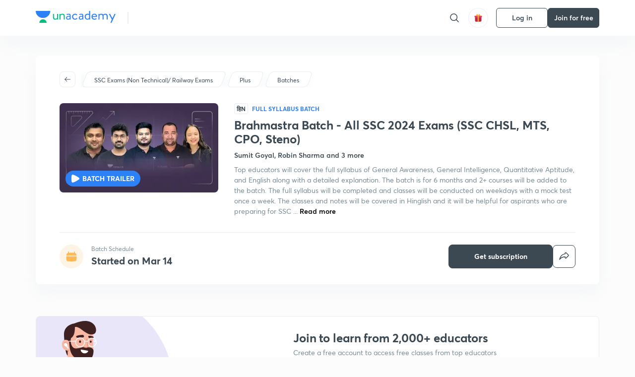

--- FILE ---
content_type: text/html; charset=utf-8
request_url: https://unacademy.com/batch/brahmastra-batch-all-ssc-2024-exams-ssc-chsl-mts-cpo-steno-766/ZFBV5AQR?lps=Free+Home+Page&lpss=Banner
body_size: 47280
content:
<!DOCTYPE html><html lang="en"><head><meta charSet="utf-8"/><meta name="viewport" content="width=device-width, initial-scale=1.0"/><style>:root{
      --filter: 0;
      --theme: light;
      --color-opacity: 1;

      --color-base-0: #FCFCFC;
      --color-base-1: #FFFFFF;
      --color-base-light-0: #F7F9FB;
      --color-base-light-0-secondary: #F7F9FB;
      --color-base-fill: #3C4852;

      --color-text-primary: #3C4852;
      --color-text-secondary: #7A8B94;
      --color-text-tertiary: #FFFFFF;
      --color-text-secondary-light: #A6B3BA;
      --color-text-primary-light: #7A8B94;

      --color-shadow: rgba(233, 238, 242, 0.4);
      --color-shadow2: rgba(221, 230, 237, 0.4);
      --color-overlay: rgba(0, 0, 0, 0.5);
      --color-divider: #E9EEF2;
      --color-divider-secondary: #F0F4F7;
      --color-divider-tertiary: #3C4852;

      --color-primary-focus: #1E2429;
      --color-green-focus: #00965;
      --color-red-border-focus: #FEF5F5;
      --color-red-fill-focus: #C53D3D;
      --color-background:#FFF4E5;
      --color-progress-grey: #636D75;
      --color-progress-grey-secondary: #8A9197;
      --color-progress-base: #B1B6BA;
      --color-progress-base-secondary: #D8DADC;
      --color-purple: #E5E1FF;
      --color-purple-dark: #7F6EFC;
      --color-progress-base-primary: #000000;
      --color-purple-secondary: rgba(152, 117, 255, 0.1);
      --color-grey-background: #595959;

      --color-orange-1: #FFF5E5;

      --color-brown-1: #522C2C;
      --color-brown-2: #522C2C;
      --color-brown-3:  #A46840;

      --color-violet-1: #F7F9FB;
      --color-violet-2: #6B6D9C;

      --color-yellow-1: #B2863B;

      --color-blue-1: #45889F;

      --color-educator-bg: #F4F4F4;

      --color-accent-blue: #2d81f7;

      --color-red-1:#D84141;
      
      --color-red-2:#FFD8D8;

      --color-green-2: #08BD80;

      --color-grey-1: #e6e6e6;

      --color-blue-bg:rgba(45, 129, 247, 0.1);

      --color-blue-text: #086FFF;
    
      --color-bg-yellow: #FFFBEE;

       --color-brown-title: #905318;

      --color-green-bg: rgba(8, 189, 128, 0.1);

      --color-green-focus: rgba(0, 153, 101, 1);

      ;
  --color-i-white: #FFFFFF;
  --color-i-gray-93: #ABC9C7;
  --color-i-gray-94: #B9DFDC;
  --color-i-gray-95: #CADDDC;
  --color-i-gray-96: #DCEFED;
  --color-i-gray-97: #D8E6E5;
  --color-i-gray-98: #F3F5F7;
  --color-i-gray-99: #FCFCFC;
  --color-i-white-99: #EBF6F5;
  --color-i-green-99: #8DCCC5;
  --color-i-all-black: #000000;
  --color-i-pitch-black: #000000;
  --color-i-light-gray: #FCFCFCF;
  --color-i-white-v2: #8698a6;
  --color-i-white-v3: #FEFEFE;
  --color-i-gray: #627984;
  --color-i-gray-2: #CACACA;
  --color-i-gray-v2: #F0F4F7;
  --color-i-light-green: #E6F8F2;
  --color-i-light-orange: #FFEBCE;
  --color-i-light-red: #FFDAE1;
  --color-i-light-blue: #E5EDFA;
  --color-i-transparent-blue: #EAF2FE;
  --color-i-violet: #BA61D4;
  --color-i-vanilla: #F08FB4;
  --color-i-black: #3C4852;
  --color-i-black-light-25: rgba(60, 72, 82, 0.3);
  --color-i-dark-gray: #333333;
  --color-i-golden: #FFF7E8;
  --color-i-dark-gray-blue: #364049;
  
  --color-i-green: #08bd80;
  --color-i-green-light: rgba(8, 189, 128, 0.10);
  --color-i-green-focus: #009965;
  --color-i-blue: #2d81f7;
  --color-i-red: #eb5757;
  --color-i-red-light: rgba(235, 87, 87, 0.05);
  --color-i-red-focus: #C53D3D;
  --color-i-orange: #FFAD3B;
  

  --color-i-icon-gold: #F4D978;
  --color-i-icon-timer-gold: #D2B85A;
  --color-i-icon-butter: #DABC4C;
  --color-i-icon-butter-light: #FFE1BE52;
  --color-i-icon-black: #222222;
  --color-i-icon-dark-base: #2A2B2D;
  --color-i-icon-dark-header: #0909095c;
  --color-i-icon-dark-primary: #101010;
  --color-i-icon-dark-primary-transparent: #101010F2;
  --color-i-icon-light-hover: #2e2e2e;
  --color-i-icon-shadow: #3b3838bf;
  --color-i-icon-dark: #181919;
  --color-i-icon-dark-button: #242526;
  --color-i-icon-dark-secondary: #A2A0A2;
  --color-i-icon-dark-tertiary: #121212;
  --color-i-icon-dark-supporting: #424244;
  --color-i-icon-dark-supporting-secondary: #151515;
  --color-i-icon-light-tertiary: #F4F4F3;
  --color-i-icon-tacha: #CDB660;
  --color-i-icon-loader: #9098A3BF;
  --color-i-icon-progress: #FCFCFC30;
  --color-i-icon-overlay: #080808f2;
  --color-i-icon-gradient-1: #AA823D;
  --color-i-icon-gradient-2: #EFE288;
  --color-i-icon-gradient-3: #D1B85A;
  --color-i-icons-gradient: linear-gradient(261.69deg, #AA823D -0.19%, #EFE288 59.57%, #D1B85A 85.24%);
  --color-i-icons-skeleton-gradient: linear-gradient(90deg, rgba(0, 0, 0, 0),rgba(69, 64, 64, 0.23), rgba(0, 0, 0, 0));
  --color-i-icon-divider: #2A2B2D;
  --color-i-icon-base-fill: #F8F8F8;
  --color-i-icon-light-border: #2a2b2d6b;

  --color-i-accent-green: #08bd80;

  --color-i-text-black: #808080;
  --color-i-test: #4BB0D0;
  --color-i-combat: #2D81F7;
  --color-i-lmp: #5054cf;
  --color-i-silver: #837D8A;
  --color-i-light-silver: #E9E5EE;
  --color-i-divider: #e9eef2;
  --color-i-class: rgba(80, 84, 207, 0.15);
  --color-i-notes: rgba(255, 148, 115, 0.15);
  --color-i-practice: rgba(25, 154, 162, 0.15);
  --color-i-test-pink: rgba(234, 90, 143, 0.15);
  --color-i-combat-blue: rgba(60, 127, 250, 0.15);
  --color-i-white-transparent: rgba(252, 252, 252, 0.843);
  --color-i-winter-logo-blue: #003c8f;

  --color-i-facebook: #3B5998;
  --color-i-twitter: #00ACEE;
  --color-i-linkedIn: #0072B1;

  --color-i-light-gray: #FCFCFCF;
  --color-i-white-v2: #8698a6;
  --color-i-gray: #627984;
  --color-i-gray-v2: #F0F4F7;
  --color-i-gray-1: #a0a0a0;
  --color-i-gray-2: #c4c4c4;
  --color-i-gray-3: #9AAFBF;
  --color-i-gray-4: #EAEDF4;
  --color-i-gray-5: #D4DCE2;
  --color-i-gray-6: #F3F9FE;
  --color-i-gray-7: #F7F9FA;
  --color-i-gray-8: #94a8b3;
  --color-i-gray-9: #F4F4F3;
  --color-i-gray-10: #f8fafd;
  --color-i-gray-11: #DEE6EB;
  --color-i-gray-12: #828282;
  --color-i-gray-13: #7A8B94;
  --color-i-gray-14: #dde6ed;
  --color-i-gray-15: #7893a7;
  --color-i-gray-16: #EEEEEE;
  --color-i-gray-17: #6d6c84;
  --color-i-gray-18: #636D75;
  --color-i-gray-19: #f4f4f4;
  --color-i-gray-20: #babac0;
  --color-i-gray-21: #a0a0a5;
  --color-i-gray-22: #f0f0f0;
  --color-i-gray-23: #6d6d6d;
  --color-i-gray-24: #a0a096;
  --color-i-gray-25: #bcc5c9;
  --color-i-gray-26: #e1e0e0;
  --color-i-gray-27: #ededed;
  --color-i-gray-light-25: rgba(188, 197, 201, 0.3);
  --color-i-gray-28: #f8f8f8;
  --color-i-gray-29: #eBeBe8;
  --color-i-gray-30: rgba(0, 0, 0, 0.7);
  --color-i-gray-31: #d9d9d9;
  --color-i-gray-32: rgba(134, 152, 166, 0.12);
  --color-i-gray-33: rgba(255, 173, 59, 0.12);
  --color-i-gray-34: rgba(255, 255, 255, 0.14);
  --color-i-gray-35: #ebebeb;
  --color-i-gray-36: #f5f8fc;
  --color-i-gray-37: rgba(233, 238, 242, 0);
  --color-i-gray-38: #8B8B8B;
  --color-i-gray-39: #849295;
  --color-i-gray-40: #54748C;
  --color-i-gray-41: #f5f5f5;
  --color-i-gray-42: #8FA3B2;

  --color-i-violet-1: #7b8ab5;
  --color-i-violet-2: #493aaf;
  --color-i-violet-3: #ebe8ff;
  --color-i-violet-4: #5054CF;
  --color-i-violet-5: #4939ad;
  --color-i-violet-6: #eae7fa;
  --color-i-violet-7: #7b8ab5;
  --color-i-violet-8: #162e6d;
  --color-i-violet-9: #5754DB;
  --color-i-violet-10: #7D57EB;
  --color-i-violet-11: #F4F1FF;
  --color-i-violet-12: #7260E0;
  --color-i-violet-13: #9762f6;
  --color-i-violet-14: #8873FF;
  --color-i-violet-15: #9875FF;
  --color-i-violet-16: #070D1E;
  --color-i-violet-light: #B3C6F2;
  --color-i-violet-dark: #00154a;
  --color-i-violet-dark-1: #f7f9fb;
  --color-i-violet-light-1: #1f3262;
  --color-i-violet-17: #EDDEFF;
  --color-i-violet-18: #4B138F;
  --color-i-violet-19: #5816A9;
  --color-i-violet-20: #DFDEFF;
  --color-i-violet-21: #3B077A;
  --color-i-violet-22: #071437;
  --color-i-voilet-23: #745ae3;
  --color-i-voilet-24: rgba(45, 129, 247, 0.07);
  --color-i-voilet-25: #7B2C57;


  --color-i-blue: #2d81f7;
  --color-i-blue-1: #a9d4ff;
  --color-i-blue-2: #76baff;
  --color-i-blue-3: #1087ff;
  --color-i-blue-4: #1380d0;
  --color-i-blue-5: #e8f1ff;
  --color-i-blue-6: #f7faff;
  --color-i-blue-7: #3878D4;
  --color-i-blue-8: rgba(150, 194, 255, 0.8);
  --color-i-blue-9: #81b5ff;
  --color-i-blue-10: #f1f9ff;
  --color-i-blue-11: #f2f7fa;
  --color-i-blue-12: #54A4FF;
  --color-i-blue-13: rgba(229, 244, 255, 0.44);
  --color-i-blue-14: #eaf2fe;
  --color-i-blue-15: #eef6ff;
  --color-i-blue-16: #10A5D4;
  --color-i-blue-17: #5F8CF3;
  --color-i-blue-18: #408cf7;
  --color-i-blue-19: #1c76f3;
  --color-i-blue-20: #46BBE7;
  --color-i-blue-21: #0078d7;
  --color-i-blue-22: #f2f8ff;
  --color-i-blue-23: #086FFF;
  --color-i-blue-24: #20496b;
  --color-i-blue-25: #49BBDE;
  --color-i-blue-26: #ECF4FE;
  --color-i-blue-27: rgba(45, 129, 247, 0.1);
  --color-i-blue-28 : #d2e4fe;
  --color-i-blue-29 : #116ae8;
  --color-i-blue-30 : #CEE4FF;
  --color-i-blue-31 : #073D7F;
  --color-i-blue-32: #C2D8F3;
  --color-i-blue-33: #4A74BE;
  --color-i-blue-34: #3CAAEB;
  --color-i-blue-35 : #57b4f8;
  --color-i-blue-36: #C3D5E3;
  --color-i-blue-37: #E9F2FF;
  --color-i-blue-38: #209AB5;
  --color-i-blue-39: #069AB8;
  --color-i-blue-40: #3F51b5;
  --color-i-blue-41: #f8f8ff;
  --color-i-blue-42: rgba(32, 159, 177, 0.1);
  --color-i-blue-43: #004D81;
  --color-i-blue-44: #0D1837;
  --color-i-blue-45: #0D4491;
  --color-i-blue-46: #5873FF;
  --color-i-blue-47: #2d81f71a;
  --color-i-blue-48: #E6F0FE;

  --color-i-orange-1: #FFAD3B;
  --color-i-orange-2: #F19731;
  --color-i-orange-3: #FFEBCE;
  --color-i-orange-4: #ffeed7;
  --color-i-orange-5: #ffdc96;
  --color-i-orange-6: #fff0d0;
  --color-i-orange-7: #fff6e2;
  --color-i-orange-8: #fae3bd;
  --color-i-orange-9: #ffedd3;
  --color-i-orange-10: #fffbeb;
  --color-i-orange-11: #FFB800;
  --color-i-orange-12: #FDD0A8;
  --color-i-orange-13: #FFAA00;
  --color-i-orange-14: #FFF7EC;
  --color-i-orange-15: #EBD3A7;
  --color-i-orange-16: rgba(255, 173, 59, 0.12);
  --color-i-orange-17: rgba(233, 149, 23, 0.1);
  --color-i-orange-18: #FFF9F0;
  --color-i-orange-19: #FFF0DE;
  --color-i-orange-20: #F4D199;
  --color-i-orange-21: #FFF6EA;
  --color-i-orange-22: #ff9502;
  --color-i-orange-23: #833D0F;
  --color-i-orange-24: #FDC473CC;

  
  --color-i-yellow-1: #F1C119;
  --color-i-yellow-2: #FFE294;
  --color-i-yellow-3: #fff2d7;
  --color-i-yellow-4: #FDB858;
  --color-i-yellow-5: #FF9706;
  --color-i-yellow-6: #FFF3C9;
  --color-i-yellow-7: #CBA678;
  --color-i-yellow-8: #FCF8E7;
  --color-i-yellow-9: #fffefc;
  --color-i-yellow-10: #E79422;
  --color-i-yellow-13: #FFDA7C;
  --color-i-yellow-14: #F1B334;
  

  --color-i-pink-1: #fdeeee;
  --color-i-pink-2: #FFDAE1;
  --color-i-pink-3: #ffcdcd;
  --color-i-pink-4: #fe7b7c;
  --color-i-pink-5: #FFF4F4;
  --color-i-pink-6: #FDEFEF;
  --color-i-pink-7: #ff8080;


  --color-i-red-focus: #C53D3D;
  --color-i-red: #eb5757;
  --color-i-red-1: #F67474;
  --color-i-red-2: #EA6060;
  --color-i-red-3: #EB5757;
  --color-i-red-4:  #EB57571A;

  --color-i-brown-1: #B67245;
  --color-i-brown-2: #905318;
  --color-i-brown-3: #ab8355;
  --color-i-brown-4: #6C2A18;
  --color-i-brown-5: #6C520B;
  --color-i-brown-6: rgba(255, 173, 59, 0.2);
  --color-i-brown-7: #522C2C;
  --color-i-brown-8: #5D3402;
  --color-i-brown-9: #594602;
  --color-i-brown-10: #93550A;
  --color-i-brown-11: #885626;
  --color-i-brown-12: rgba(255, 173, 59, 0.1);
  --color-i-brown-13:  #DE7800;
  --color-i-brown-14: #CD691E;


  --color-i-turquoise-1: #21C5C6;
  --color-i-turquoise-2: #17AEB5;
  --color-i-turquoise-3: #a9f4fc;
  --color-i-turquoise-4: #199AA2;
  --color-i-turquoise-5: #01BCDB;
  --color-i-turquoise-6: #1FC1C1;

  --color-i-light-green: #E6F8F2;
  --color-i-green: #08bd80;
  --color-i-green-focus: #009965;
  --color-i-accent-green: #08bd80;
  --color-i-quiz: #04AA82;
  --color-i-green-1: #eefff7;
  --color-i-green-2: #cdfbe5;
  --color-i-green-3: #93B112;
  --color-i-green-4: #079364;
  --color-i-green-5: #62DBB2;
  --color-i-green-6: #E3F5EF;
  --color-i-green-7: #01B196;
  --color-i-green-8: #199AA2;
  --color-i-green-9: #1CC18A;
  --color-i-green-10: #E7F9F3;
  --color-i-green-11: #44A182;
  --color-i-green-12: rgba(8, 189, 128, 0.1);
  --color-i-green-13: #CAFFFF;
  --color-i-green-14: #086969;
  --color-i-green-15: #D5FFEB;
  --color-i-green-16: #00312A;
  --color-i-green-17: #008E7E;
  --color-i-green-18: #0099651A;

  --color-i-pitch-black: #000000;
  --color-i-black-1: #202022;
  --color-i-black-2: #0b1a3e;
  --color-i-black-3: #1f2432;
  --color-i-black-4: #071128;
  --color-i-black-5: #2c2c2e;
  --color-i-black-6: rgba(11, 11, 11, 0.4);
  --color-i-black-7: #2C3236;
  --color-i-black-8: #404040;
  --color-i-black-9: #01100D;
  --color-i-black-10: #00000080;

  --color-i-gold-1: #FED05C;
  --color-i-gold-2: #FDF5E4;
  --color-i-gold-3: #FFE6B2;
  --color-i-gold-4: #FFF8E0;

  --color-i-silver-1: #F8FBFD;
  --color-i-silver-2: #E2EDF4;

  --color-i-highlight: #FFEEC4;
  --color-i-current-highlight: #FBD39B;
  --color-i-yellow-11: #fffaf3;
  --color-i-yellow-12: #fef4e6;
  --color-i-orange-light: #FFAD3B;
  --color-i-orange-streaks: #FFB54E;
  --color-i-orange-dark: #f99d47;
  --color-i-blue-streaks: #34A4FF;

  --color-rank-pill-1: #B2863B;
  --color-rank-pill-2: #45889F;
  --color-rank-pill-3: #A46840;
  --color-rank-pill-4: #6B6D9C;

  --color-accent-blue: #2d81f7;

  --color-red-1:#D84141;
      
  --color-red-2:#FFD8D8;

  --color-green-2: #08BD80;

  --color-grey-1: #e6e6e6;

}</style><link rel="preload" as="image" imageSrcSet="https://static.uacdn.net/production/_next/static/images/giftHomePage.svg?q=75&amp;auto=format%2Ccompress&amp;w=32 1x, https://static.uacdn.net/production/_next/static/images/giftHomePage.svg?q=75&amp;auto=format%2Ccompress&amp;w=48 2x"/><meta name="twitter:card" content="summary"/><meta name="twitter:creator" content="@unacademy"/><meta property="og:url" content="https://unacademy.com"/><meta property="og:type" content="website"/><meta property="og:image:width" content="800"/><meta property="og:image:height" content="600"/><meta property="og:site_name" content="Unacademy"/><meta property="theme-color" content="FFA500"/><meta property="twitter:app:id:iphone" content="1342565069"/><meta property="twitter:app:id:ipad" content="1342565069"/><meta property="twitter:app:id:googleplay" content="4976430399163977061"/><meta property="twitter:app:url:iphone" content="medium://p/9fd506428204"/><meta property="twitter:app:name:iphone" content="Unacademy IOS"/><meta property="al:ios:app_name" content="Unacademy IOS"/><meta property="al:ios:app_store_id" content="1342565069"/><meta property="al:ios:url" content="medium://p/9fd506428204"/><meta property="al:android:package" content="com.unacademyapp"/><meta property="al:android:url" content="unacademy://goal/ssc-exams/VLEMN/free"/><meta property="al:android:app_name" content="Unacademy Android"/><meta name="robots" content="index,follow"/><meta name="googlebot" content="index,follow"/><meta property="og:image"/><title>SSC Exams (Non Technical)/ Railway Exams - Brahmastra Batch - All SSC 2024 Exams (SSC CHSL, MTS, CPO, Steno) Offered by
  Unacademy</title><meta property="og:title" content="SSC Exams (Non Technical)/ Railway Exams - Brahmastra Batch - All SSC 2024 Exams (SSC CHSL, MTS, CPO, Steno) Offered by
  Unacademy"/><meta name="description" content="SSC Exams (Non Technical)/ Railway Exams - Brahmastra Batch - All SSC 2024 Exams (SSC CHSL, MTS, CPO, Steno) is a
  course in Hinglish delivered by Top Educators. Join Unacademy to access the course."/><meta property="og:description" content="SSC Exams (Non Technical)/ Railway Exams - Brahmastra Batch - All SSC 2024 Exams (SSC CHSL, MTS, CPO, Steno) is a
  course in Hinglish delivered by Top Educators. Join Unacademy to access the course."/><link rel="canonical" href="https://unacademy.com/batch/brahmastra-batch-all-ssc-2024-exams-ssc-chsl-mts-cpo-steno-766/ZFBV5AQR"/><script type="application/ld+json">{"@context":"https:\/\/schema.org\/","@graph":[{"@context":"https:\/\/schema.org\/","@type":"Course","image":"https:\/\/edge.uacdn.net\/static\/thumbnail\/batch\/6e39858d84a04708859f1ac4a49be499.jpg?q=100&w=512","courseCode":"ZFBV5AQR","accessMode":["auditory","visual"],"url":"https:\/\/unacademy.com\/batch\/brahmastra-batch-all-ssc-2024-exams-ssc-chsl-mts-cpo-steno-766\/ZFBV5AQR","thumbnailUrl":"https:\/\/edge.uacdn.net\/static\/thumbnail\/batch\/6e39858d84a04708859f1ac4a49be499.jpg?q=100&w=512","provider":{"@type":"Organization","name":"Sumit Goyal","sameAs":"https:\/\/unacademy.com\/@sumitgoyalsir"},"about":{"name":"SSC Exams (Non Technical)\/ Railway Exams"},"audience":{"audienceType":["Anyone Prepearing for SSC Exams (Non Technical)\/ Railway Exams"],"@type":"Audience"},"name":"Brahmastra Batch - All SSC 2024 Exams (SSC CHSL, MTS, CPO, Steno)","inLanguage":"Hinglish","publisher":{"@type":"Organization","name":"Unacademy","sameAs":"https:\/\/unacademy.com\/"},"description":"Top educators will cover the full syllabus of General Awareness, General Intelligence, Quantitative Aptitude, and English along with a detailed explanation. The batch is for 6 months and 2+ courses will be added to the batch. The full syllabus will be completed and classes will be conducted on weekdays with a mock test once a week. The classes and notes will be covered in Hinglish and it will be helpful for aspirants who are preparing for SSC Exams (Non-Technical)\/ Railway Exams. Enrolling in this batch will be the one-stop solution to prepare for it with clarity in the concepts and for end-to-end preparation.","@id":"https:\/\/unacademy.com\/batch\/brahmastra-batch-all-ssc-2024-exams-ssc-chsl-mts-cpo-steno-766\/ZFBV5AQR","creator":[{"@type":"Person","name":"Sumit Goyal"},{"@type":"Person","name":"Robin Sharma"},{"@type":"Person","name":"Arsh Chhabra"},{"@type":"Person","name":"Jitendra Kumar"},{"@type":"Person","name":"RaMo Sir"}],"isAccessibleForFree":"http:\/\/schema.org\/True","hasCourseInstance":[{"@type":"CourseInstance","courseMode":["Online","Distance Learning"],"startDate":"2024-03-14"}]},{"@context":"https:\/\/schema.org\/","@type":"BreadcrumbList","itemListElement":[{"@type":"ListItem","position":1,"name":"Explore","item":"https:\/\/unacademy.com\/explore"},{"@type":"ListItem","position":2,"name":"SSC Exams (Non Technical)\/ Railway Exams","item":"https:\/\/unacademy.com\/goal\/ssc-exams-non-technical-railway-exams\/VLEMN"},{"@type":"ListItem","position":3,"name":"Batches","item":"https:\/\/unacademy.com\/goal\/ssc-exams-non-technical-railway-exams\/VLEMN\/batches"},{"@type":"ListItem","position":4,"name":"Brahmastra Batch - All SSC 2024 Exams (SSC CHSL, MTS, CPO, Steno)","item":"https:\/\/unacademy.com\/batch\/brahmastra-batch-all-ssc-2024-exams-ssc-chsl-mts-cpo-steno-766\/ZFBV5AQR"}]}]}</script><link rel="preload" as="image" imageSrcSet="https://edge.uacdn.net/static/thumbnail/batch/6e39858d84a04708859f1ac4a49be499.jpg?q=75&amp;w=384&amp;auto=format%2Ccompress 1x, https://edge.uacdn.net/static/thumbnail/batch/6e39858d84a04708859f1ac4a49be499.jpg?q=75&amp;w=640&amp;auto=format%2Ccompress 2x"/><link rel="preload" as="image" imageSrcSet="https://static.uacdn.net/production/_next/static/images/logo.svg?q=75&amp;auto=format%2Ccompress&amp;w=256 1x, https://static.uacdn.net/production/_next/static/images/logo.svg?q=75&amp;auto=format%2Ccompress&amp;w=384 2x"/><meta name="next-head-count" content="34"/><link rel="shortcut icon" href="https://static.uacdn.net/production/_next/static/favicon.ico"/><meta name="theme-color" content="#3C4852"/><link rel="manifest" href="/static/manifest.json" crossorigin="use-credentials"/><meta name="mobile-web-app-capable" content="yes"/><meta name="apple-mobile-web-app-capable" content="yes"/><meta name="application-name" content="Unacademy"/><meta name="apple-mobile-web-app-title" content="Unacademy"/><meta property="og:logo" content="https://static.uacdn.net/production/_next/static/icons/icon-72x72.png"/><meta property="og:logo" content="https://static.uacdn.net/production/_next/static/icons/icon-96x96.png"/><meta property="og:logo" content="https://static.uacdn.net/production/_next/static/icons/icon-128x128.png"/><meta property="og:logo" content="https://static.uacdn.net/production/_next/static/icons/icon-144x144.png"/><meta property="og:logo" content="https://static.uacdn.net/production/_next/static/icons/icon-152x152.png"/><meta property="og:logo" content="https://static.uacdn.net/production/_next/static/icons/icon-192x192.png"/><meta property="og:logo" content="https://static.uacdn.net/production/_next/static/icons/icon-384x384.png"/><meta property="og:logo" content="https://static.uacdn.net/production/_next/static/icons/icon-512x512.png"/><link rel="apple-touch-icon" href="https://static.uacdn.net/production/_next/static/icons/icon-192x192.png"/><meta name="msapplication-starturl" content="/"/><link rel="preconnect" href="https://static.uacdn.net" crossorigin="true"/><link rel="preconnect" href="https://errors3.unacademy.com/" crossorigin="true"/><link rel="dns-prefetch" href="https://www.google-analytics.com" crossorigin="true"/><script async="" src="https://www.googletagmanager.com/gtag/js?id=GTM-5F85XTW"></script><script>
            window.dataLayer = window.dataLayer || [];
            function gtag(){dataLayer.push(arguments);}
            gtag('js', new Date());
            gtag('config', 'GTM-5F85XTW', {
              page_path: window.location.pathname,
            });
          </script><noscript data-n-css=""></noscript><script defer="" nomodule="" src="https://static.uacdn.net/production/_next/static/chunks/polyfills-c67a75d1b6f99dc8.js"></script><script data-partytown-config="">
            partytown = {
              lib: "https://static.uacdn.net/production/_next/static/~partytown/"
            };
          </script><script data-partytown="">!(function(w,p,f,c){c=w[p]=w[p]||{};c[f]=(c[f]||[])})(window,'partytown','forward');/* Partytown 0.7.5 - MIT builder.io */
!function(t,e,n,i,r,o,a,d,s,c,p,l){function u(){l||(l=1,"/"==(a=(o.lib||"/~partytown/")+(o.debug?"debug/":""))[0]&&(s=e.querySelectorAll('script[type="text/partytown"]'),i!=t?i.dispatchEvent(new CustomEvent("pt1",{detail:t})):(d=setTimeout(f,1e4),e.addEventListener("pt0",w),r?h(1):n.serviceWorker?n.serviceWorker.register(a+(o.swPath||"partytown-sw.js"),{scope:a}).then((function(t){t.active?h():t.installing&&t.installing.addEventListener("statechange",(function(t){"activated"==t.target.state&&h()}))}),console.error):f())))}function h(t){c=e.createElement(t?"script":"iframe"),t||(c.setAttribute("style","display:block;width:0;height:0;border:0;visibility:hidden"),c.setAttribute("aria-hidden",!0)),c.src=a+"partytown-"+(t?"atomics.js?v=0.7.5":"sandbox-sw.html?"+Date.now()),e.body.appendChild(c)}function f(n,r){for(w(),i==t&&(o.forward||[]).map((function(e){delete t[e.split(".")[0]]})),n=0;n<s.length;n++)(r=e.createElement("script")).innerHTML=s[n].innerHTML,e.head.appendChild(r);c&&c.parentNode.removeChild(c)}function w(){clearTimeout(d)}o=t.partytown||{},i==t&&(o.forward||[]).map((function(e){p=t,e.split(".").map((function(e,n,i){p=p[i[n]]=n+1<i.length?"push"==i[n+1]?[]:p[i[n]]||{}:function(){(t._ptf=t._ptf||[]).push(i,arguments)}}))})),"complete"==e.readyState?u():(t.addEventListener("DOMContentLoaded",u),t.addEventListener("load",u))}(window,document,navigator,top,window.crossOriginIsolated);</script><script id="gtm-script" type="text/partytown" data-nscript="worker">
            (function(w,d,s,l,i){w[l]=w[l]||[];w[l].push({'gtm.start':
            new Date().getTime(),event:'gtm.js'});var f=d.getElementsByTagName(s)[0],
            j=d.createElement(s),dl=l!='dataLayer'?'&l='+l:'';j.async=true;j.src=
            'https://www.googletagmanager.com/gtm.js?id='+i+dl;f.parentNode.insertBefore(j,f);
            })(window,document,'script','dataLayer', 'GTM-5F85XTW');
          </script><script id="appsflyer-onelink" src="https://static.uacdn.net/production/_next/static/onelink-smart-script-V2.js" type="text/javascript" defer="" data-nscript="beforeInteractive"></script><script src="https://static.uacdn.net/production/_next/static/chunks/webpack-65eb95c6faeef980.js" defer=""></script><script src="https://static.uacdn.net/production/_next/static/chunks/framework-a276e7e779152ce1.js" defer=""></script><script src="https://static.uacdn.net/production/_next/static/chunks/main-dcb22855a541aa7b.js" defer=""></script><script src="https://static.uacdn.net/production/_next/static/chunks/pages/_app-101e7e021ec0aebc.js" defer=""></script><script src="https://static.uacdn.net/production/_next/static/chunks/29107295-e58449d2aa441628.js" defer=""></script><script src="https://static.uacdn.net/production/_next/static/chunks/35303-0dc2cd0f75d6182a.js" defer=""></script><script src="https://static.uacdn.net/production/_next/static/chunks/5566-7c63988a5b741702.js" defer=""></script><script src="https://static.uacdn.net/production/_next/static/chunks/82492-c3b8df39b65cc4fc.js" defer=""></script><script src="https://static.uacdn.net/production/_next/static/chunks/2185-515a773abe8a6bea.js" defer=""></script><script src="https://static.uacdn.net/production/_next/static/chunks/36688-955528e047729d4e.js" defer=""></script><script src="https://static.uacdn.net/production/_next/static/chunks/89755-1a9999752ce09eac.js" defer=""></script><script src="https://static.uacdn.net/production/_next/static/chunks/50361-2e4664fde80d339a.js" defer=""></script><script src="https://static.uacdn.net/production/_next/static/chunks/13025-322410a968151173.js" defer=""></script><script src="https://static.uacdn.net/production/_next/static/chunks/35002-3cf387de2026a8da.js" defer=""></script><script src="https://static.uacdn.net/production/_next/static/chunks/65127-69f753063dff5e09.js" defer=""></script><script src="https://static.uacdn.net/production/_next/static/chunks/19802-f805ed6562385c99.js" defer=""></script><script src="https://static.uacdn.net/production/_next/static/chunks/17321-af3b2419f8e1be95.js" defer=""></script><script src="https://static.uacdn.net/production/_next/static/chunks/868-f2054ee19048d5cd.js" defer=""></script><script src="https://static.uacdn.net/production/_next/static/chunks/21322-eca98eb8746461ff.js" defer=""></script><script src="https://static.uacdn.net/production/_next/static/chunks/74061-f204c619912d6ea7.js" defer=""></script><script src="https://static.uacdn.net/production/_next/static/chunks/79253-00dbf202a253334e.js" defer=""></script><script src="https://static.uacdn.net/production/_next/static/chunks/43433-13730999ec18db9e.js" defer=""></script><script src="https://static.uacdn.net/production/_next/static/chunks/43496-c03af9aefb777797.js" defer=""></script><script src="https://static.uacdn.net/production/_next/static/chunks/51206-ac838b85d757c713.js" defer=""></script><script src="https://static.uacdn.net/production/_next/static/chunks/22858-4adfe309e11deb86.js" defer=""></script><script src="https://static.uacdn.net/production/_next/static/chunks/38185-78c278e7972877b3.js" defer=""></script><script src="https://static.uacdn.net/production/_next/static/chunks/15440-ad6a473f35352744.js" defer=""></script><script src="https://static.uacdn.net/production/_next/static/chunks/26013-0084bda2a6ff4ebd.js" defer=""></script><script src="https://static.uacdn.net/production/_next/static/chunks/57131-26b333bdb760cd2b.js" defer=""></script><script src="https://static.uacdn.net/production/_next/static/chunks/50618-ea95c7a2071db5a8.js" defer=""></script><script src="https://static.uacdn.net/production/_next/static/chunks/75948-faddf5ac85331de4.js" defer=""></script><script src="https://static.uacdn.net/production/_next/static/chunks/31274-bec28b78f53b3804.js" defer=""></script><script src="https://static.uacdn.net/production/_next/static/chunks/22234-8d312837670e815f.js" defer=""></script><script src="https://static.uacdn.net/production/_next/static/chunks/72373-b1ba7cb7269e3a94.js" defer=""></script><script src="https://static.uacdn.net/production/_next/static/chunks/pages/batch/%5Bslug%5D/%5BbatchUID%5D-aa0a25ef05595ef4.js" defer=""></script><script src="https://static.uacdn.net/production/_next/static/puUBC5nO5NFbxYYIQU0Sw/_buildManifest.js" defer=""></script><script src="https://static.uacdn.net/production/_next/static/puUBC5nO5NFbxYYIQU0Sw/_ssgManifest.js" defer=""></script><style id="jss-server-side">.MuiPaper-root {
  color: rgba(0, 0, 0, 0.87);
  transition: box-shadow 300ms cubic-bezier(0.4, 0, 0.2, 1) 0ms;
  background-color: #fff;
}
.MuiPaper-rounded {
  border-radius: 4px;
}
.MuiPaper-outlined {
  border: 1px solid rgba(0, 0, 0, 0.12);
}
.MuiPaper-elevation0 {
  box-shadow: none;
}
.MuiPaper-elevation1 {
  box-shadow: 0px 2px 1px -1px rgba(0,0,0,0.2),0px 1px 1px 0px rgba(0,0,0,0.14),0px 1px 3px 0px rgba(0,0,0,0.12);
}
.MuiPaper-elevation2 {
  box-shadow: 0px 3px 1px -2px rgba(0,0,0,0.2),0px 2px 2px 0px rgba(0,0,0,0.14),0px 1px 5px 0px rgba(0,0,0,0.12);
}
.MuiPaper-elevation3 {
  box-shadow: 0px 3px 3px -2px rgba(0,0,0,0.2),0px 3px 4px 0px rgba(0,0,0,0.14),0px 1px 8px 0px rgba(0,0,0,0.12);
}
.MuiPaper-elevation4 {
  box-shadow: 0px 2px 4px -1px rgba(0,0,0,0.2),0px 4px 5px 0px rgba(0,0,0,0.14),0px 1px 10px 0px rgba(0,0,0,0.12);
}
.MuiPaper-elevation5 {
  box-shadow: 0px 3px 5px -1px rgba(0,0,0,0.2),0px 5px 8px 0px rgba(0,0,0,0.14),0px 1px 14px 0px rgba(0,0,0,0.12);
}
.MuiPaper-elevation6 {
  box-shadow: 0px 3px 5px -1px rgba(0,0,0,0.2),0px 6px 10px 0px rgba(0,0,0,0.14),0px 1px 18px 0px rgba(0,0,0,0.12);
}
.MuiPaper-elevation7 {
  box-shadow: 0px 4px 5px -2px rgba(0,0,0,0.2),0px 7px 10px 1px rgba(0,0,0,0.14),0px 2px 16px 1px rgba(0,0,0,0.12);
}
.MuiPaper-elevation8 {
  box-shadow: 0px 5px 5px -3px rgba(0,0,0,0.2),0px 8px 10px 1px rgba(0,0,0,0.14),0px 3px 14px 2px rgba(0,0,0,0.12);
}
.MuiPaper-elevation9 {
  box-shadow: 0px 5px 6px -3px rgba(0,0,0,0.2),0px 9px 12px 1px rgba(0,0,0,0.14),0px 3px 16px 2px rgba(0,0,0,0.12);
}
.MuiPaper-elevation10 {
  box-shadow: 0px 6px 6px -3px rgba(0,0,0,0.2),0px 10px 14px 1px rgba(0,0,0,0.14),0px 4px 18px 3px rgba(0,0,0,0.12);
}
.MuiPaper-elevation11 {
  box-shadow: 0px 6px 7px -4px rgba(0,0,0,0.2),0px 11px 15px 1px rgba(0,0,0,0.14),0px 4px 20px 3px rgba(0,0,0,0.12);
}
.MuiPaper-elevation12 {
  box-shadow: 0px 7px 8px -4px rgba(0,0,0,0.2),0px 12px 17px 2px rgba(0,0,0,0.14),0px 5px 22px 4px rgba(0,0,0,0.12);
}
.MuiPaper-elevation13 {
  box-shadow: 0px 7px 8px -4px rgba(0,0,0,0.2),0px 13px 19px 2px rgba(0,0,0,0.14),0px 5px 24px 4px rgba(0,0,0,0.12);
}
.MuiPaper-elevation14 {
  box-shadow: 0px 7px 9px -4px rgba(0,0,0,0.2),0px 14px 21px 2px rgba(0,0,0,0.14),0px 5px 26px 4px rgba(0,0,0,0.12);
}
.MuiPaper-elevation15 {
  box-shadow: 0px 8px 9px -5px rgba(0,0,0,0.2),0px 15px 22px 2px rgba(0,0,0,0.14),0px 6px 28px 5px rgba(0,0,0,0.12);
}
.MuiPaper-elevation16 {
  box-shadow: 0px 8px 10px -5px rgba(0,0,0,0.2),0px 16px 24px 2px rgba(0,0,0,0.14),0px 6px 30px 5px rgba(0,0,0,0.12);
}
.MuiPaper-elevation17 {
  box-shadow: 0px 8px 11px -5px rgba(0,0,0,0.2),0px 17px 26px 2px rgba(0,0,0,0.14),0px 6px 32px 5px rgba(0,0,0,0.12);
}
.MuiPaper-elevation18 {
  box-shadow: 0px 9px 11px -5px rgba(0,0,0,0.2),0px 18px 28px 2px rgba(0,0,0,0.14),0px 7px 34px 6px rgba(0,0,0,0.12);
}
.MuiPaper-elevation19 {
  box-shadow: 0px 9px 12px -6px rgba(0,0,0,0.2),0px 19px 29px 2px rgba(0,0,0,0.14),0px 7px 36px 6px rgba(0,0,0,0.12);
}
.MuiPaper-elevation20 {
  box-shadow: 0px 10px 13px -6px rgba(0,0,0,0.2),0px 20px 31px 3px rgba(0,0,0,0.14),0px 8px 38px 7px rgba(0,0,0,0.12);
}
.MuiPaper-elevation21 {
  box-shadow: 0px 10px 13px -6px rgba(0,0,0,0.2),0px 21px 33px 3px rgba(0,0,0,0.14),0px 8px 40px 7px rgba(0,0,0,0.12);
}
.MuiPaper-elevation22 {
  box-shadow: 0px 10px 14px -6px rgba(0,0,0,0.2),0px 22px 35px 3px rgba(0,0,0,0.14),0px 8px 42px 7px rgba(0,0,0,0.12);
}
.MuiPaper-elevation23 {
  box-shadow: 0px 11px 14px -7px rgba(0,0,0,0.2),0px 23px 36px 3px rgba(0,0,0,0.14),0px 9px 44px 8px rgba(0,0,0,0.12);
}
.MuiPaper-elevation24 {
  box-shadow: 0px 11px 15px -7px rgba(0,0,0,0.2),0px 24px 38px 3px rgba(0,0,0,0.14),0px 9px 46px 8px rgba(0,0,0,0.12);
}
.MuiButtonBase-root {
  color: inherit;
  border: 0;
  cursor: pointer;
  margin: 0;
  display: inline-flex;
  outline: 0;
  padding: 0;
  position: relative;
  align-items: center;
  user-select: none;
  border-radius: 0;
  vertical-align: middle;
  -moz-appearance: none;
  justify-content: center;
  text-decoration: none;
  background-color: transparent;
  -webkit-appearance: none;
  -webkit-tap-highlight-color: transparent;
}
.MuiButtonBase-root::-moz-focus-inner {
  border-style: none;
}
.MuiButtonBase-root.Mui-disabled {
  cursor: default;
  pointer-events: none;
}
@media print {
  .MuiButtonBase-root {
    color-adjust: exact;
  }
}
  .MuiIconButton-root {
    flex: 0 0 auto;
    color: rgba(0, 0, 0, 0.54);
    padding: 12px;
    overflow: visible;
    font-size: 1.5rem;
    text-align: center;
    transition: background-color 150ms cubic-bezier(0.4, 0, 0.2, 1) 0ms;
    border-radius: 50%;
  }
  .MuiIconButton-root:hover {
    background-color: rgba(0, 0, 0, 0.04);
  }
  .MuiIconButton-root.Mui-disabled {
    color: rgba(0, 0, 0, 0.26);
    background-color: transparent;
  }
@media (hover: none) {
  .MuiIconButton-root:hover {
    background-color: transparent;
  }
}
  .MuiIconButton-edgeStart {
    margin-left: -12px;
  }
  .MuiIconButton-sizeSmall.MuiIconButton-edgeStart {
    margin-left: -3px;
  }
  .MuiIconButton-edgeEnd {
    margin-right: -12px;
  }
  .MuiIconButton-sizeSmall.MuiIconButton-edgeEnd {
    margin-right: -3px;
  }
  .MuiIconButton-colorInherit {
    color: inherit;
  }
  .MuiIconButton-colorPrimary {
    color: #3f51b5;
  }
  .MuiIconButton-colorPrimary:hover {
    background-color: rgba(63, 81, 181, 0.04);
  }
@media (hover: none) {
  .MuiIconButton-colorPrimary:hover {
    background-color: transparent;
  }
}
  .MuiIconButton-colorSecondary {
    color: #f50057;
  }
  .MuiIconButton-colorSecondary:hover {
    background-color: rgba(245, 0, 87, 0.04);
  }
@media (hover: none) {
  .MuiIconButton-colorSecondary:hover {
    background-color: transparent;
  }
}
  .MuiIconButton-sizeSmall {
    padding: 3px;
    font-size: 1.125rem;
  }
  .MuiIconButton-label {
    width: 100%;
    display: flex;
    align-items: inherit;
    justify-content: inherit;
  }
  .MuiButton-root {
    color: rgba(0, 0, 0, 0.87);
    padding: 6px 16px;
    font-size: 0.875rem;
    min-width: 64px;
    box-sizing: border-box;
    transition: background-color 250ms cubic-bezier(0.4, 0, 0.2, 1) 0ms,box-shadow 250ms cubic-bezier(0.4, 0, 0.2, 1) 0ms,border 250ms cubic-bezier(0.4, 0, 0.2, 1) 0ms;
    font-family: "Roboto", "Helvetica", "Arial", sans-serif;
    font-weight: 500;
    line-height: 1.75;
    border-radius: 4px;
    letter-spacing: 0.02857em;
    text-transform: uppercase;
  }
  .MuiButton-root:hover {
    text-decoration: none;
    background-color: rgba(0, 0, 0, 0.04);
  }
  .MuiButton-root.Mui-disabled {
    color: rgba(0, 0, 0, 0.26);
  }
@media (hover: none) {
  .MuiButton-root:hover {
    background-color: transparent;
  }
}
  .MuiButton-root:hover.Mui-disabled {
    background-color: transparent;
  }
  .MuiButton-label {
    width: 100%;
    display: inherit;
    align-items: inherit;
    justify-content: inherit;
  }
  .MuiButton-text {
    padding: 6px 8px;
  }
  .MuiButton-textPrimary {
    color: #3f51b5;
  }
  .MuiButton-textPrimary:hover {
    background-color: rgba(63, 81, 181, 0.04);
  }
@media (hover: none) {
  .MuiButton-textPrimary:hover {
    background-color: transparent;
  }
}
  .MuiButton-textSecondary {
    color: #f50057;
  }
  .MuiButton-textSecondary:hover {
    background-color: rgba(245, 0, 87, 0.04);
  }
@media (hover: none) {
  .MuiButton-textSecondary:hover {
    background-color: transparent;
  }
}
  .MuiButton-outlined {
    border: 1px solid rgba(0, 0, 0, 0.23);
    padding: 5px 15px;
  }
  .MuiButton-outlined.Mui-disabled {
    border: 1px solid rgba(0, 0, 0, 0.12);
  }
  .MuiButton-outlinedPrimary {
    color: #3f51b5;
    border: 1px solid rgba(63, 81, 181, 0.5);
  }
  .MuiButton-outlinedPrimary:hover {
    border: 1px solid #3f51b5;
    background-color: rgba(63, 81, 181, 0.04);
  }
@media (hover: none) {
  .MuiButton-outlinedPrimary:hover {
    background-color: transparent;
  }
}
  .MuiButton-outlinedSecondary {
    color: #f50057;
    border: 1px solid rgba(245, 0, 87, 0.5);
  }
  .MuiButton-outlinedSecondary:hover {
    border: 1px solid #f50057;
    background-color: rgba(245, 0, 87, 0.04);
  }
  .MuiButton-outlinedSecondary.Mui-disabled {
    border: 1px solid rgba(0, 0, 0, 0.26);
  }
@media (hover: none) {
  .MuiButton-outlinedSecondary:hover {
    background-color: transparent;
  }
}
  .MuiButton-contained {
    color: rgba(0, 0, 0, 0.87);
    box-shadow: 0px 3px 1px -2px rgba(0,0,0,0.2),0px 2px 2px 0px rgba(0,0,0,0.14),0px 1px 5px 0px rgba(0,0,0,0.12);
    background-color: #e0e0e0;
  }
  .MuiButton-contained:hover {
    box-shadow: 0px 2px 4px -1px rgba(0,0,0,0.2),0px 4px 5px 0px rgba(0,0,0,0.14),0px 1px 10px 0px rgba(0,0,0,0.12);
    background-color: #d5d5d5;
  }
  .MuiButton-contained.Mui-focusVisible {
    box-shadow: 0px 3px 5px -1px rgba(0,0,0,0.2),0px 6px 10px 0px rgba(0,0,0,0.14),0px 1px 18px 0px rgba(0,0,0,0.12);
  }
  .MuiButton-contained:active {
    box-shadow: 0px 5px 5px -3px rgba(0,0,0,0.2),0px 8px 10px 1px rgba(0,0,0,0.14),0px 3px 14px 2px rgba(0,0,0,0.12);
  }
  .MuiButton-contained.Mui-disabled {
    color: rgba(0, 0, 0, 0.26);
    box-shadow: none;
    background-color: rgba(0, 0, 0, 0.12);
  }
@media (hover: none) {
  .MuiButton-contained:hover {
    box-shadow: 0px 3px 1px -2px rgba(0,0,0,0.2),0px 2px 2px 0px rgba(0,0,0,0.14),0px 1px 5px 0px rgba(0,0,0,0.12);
    background-color: #e0e0e0;
  }
}
  .MuiButton-contained:hover.Mui-disabled {
    background-color: rgba(0, 0, 0, 0.12);
  }
  .MuiButton-containedPrimary {
    color: #fff;
    background-color: #3f51b5;
  }
  .MuiButton-containedPrimary:hover {
    background-color: #303f9f;
  }
@media (hover: none) {
  .MuiButton-containedPrimary:hover {
    background-color: #3f51b5;
  }
}
  .MuiButton-containedSecondary {
    color: #fff;
    background-color: #f50057;
  }
  .MuiButton-containedSecondary:hover {
    background-color: #c51162;
  }
@media (hover: none) {
  .MuiButton-containedSecondary:hover {
    background-color: #f50057;
  }
}
  .MuiButton-disableElevation {
    box-shadow: none;
  }
  .MuiButton-disableElevation:hover {
    box-shadow: none;
  }
  .MuiButton-disableElevation.Mui-focusVisible {
    box-shadow: none;
  }
  .MuiButton-disableElevation:active {
    box-shadow: none;
  }
  .MuiButton-disableElevation.Mui-disabled {
    box-shadow: none;
  }
  .MuiButton-colorInherit {
    color: inherit;
    border-color: currentColor;
  }
  .MuiButton-textSizeSmall {
    padding: 4px 5px;
    font-size: 0.8125rem;
  }
  .MuiButton-textSizeLarge {
    padding: 8px 11px;
    font-size: 0.9375rem;
  }
  .MuiButton-outlinedSizeSmall {
    padding: 3px 9px;
    font-size: 0.8125rem;
  }
  .MuiButton-outlinedSizeLarge {
    padding: 7px 21px;
    font-size: 0.9375rem;
  }
  .MuiButton-containedSizeSmall {
    padding: 4px 10px;
    font-size: 0.8125rem;
  }
  .MuiButton-containedSizeLarge {
    padding: 8px 22px;
    font-size: 0.9375rem;
  }
  .MuiButton-fullWidth {
    width: 100%;
  }
  .MuiButton-startIcon {
    display: inherit;
    margin-left: -4px;
    margin-right: 8px;
  }
  .MuiButton-startIcon.MuiButton-iconSizeSmall {
    margin-left: -2px;
  }
  .MuiButton-endIcon {
    display: inherit;
    margin-left: 8px;
    margin-right: -4px;
  }
  .MuiButton-endIcon.MuiButton-iconSizeSmall {
    margin-right: -2px;
  }
  .MuiButton-iconSizeSmall > *:first-child {
    font-size: 18px;
  }
  .MuiButton-iconSizeMedium > *:first-child {
    font-size: 20px;
  }
  .MuiButton-iconSizeLarge > *:first-child {
    font-size: 22px;
  }
@media print {
  .MuiDialog-root {
    position: absolute !important;
  }
}
  .MuiDialog-scrollPaper {
    display: flex;
    align-items: center;
    justify-content: center;
  }
  .MuiDialog-scrollBody {
    overflow-x: hidden;
    overflow-y: auto;
    text-align: center;
  }
  .MuiDialog-scrollBody:after {
    width: 0;
    height: 100%;
    content: "";
    display: inline-block;
    vertical-align: middle;
  }
  .MuiDialog-container {
    height: 100%;
    outline: 0;
  }
@media print {
  .MuiDialog-container {
    height: auto;
  }
}
  .MuiDialog-paper {
    margin: 32px;
    position: relative;
    overflow-y: auto;
  }
@media print {
  .MuiDialog-paper {
    box-shadow: none;
    overflow-y: visible;
  }
}
  .MuiDialog-paperScrollPaper {
    display: flex;
    max-height: calc(100% - 64px);
    flex-direction: column;
  }
  .MuiDialog-paperScrollBody {
    display: inline-block;
    text-align: left;
    vertical-align: middle;
  }
  .MuiDialog-paperWidthFalse {
    max-width: calc(100% - 64px);
  }
  .MuiDialog-paperWidthXs {
    max-width: 444px;
  }
@media (max-width:507.95px) {
  .MuiDialog-paperWidthXs.MuiDialog-paperScrollBody {
    max-width: calc(100% - 64px);
  }
}
  .MuiDialog-paperWidthSm {
    max-width: 600px;
  }
@media (max-width:663.95px) {
  .MuiDialog-paperWidthSm.MuiDialog-paperScrollBody {
    max-width: calc(100% - 64px);
  }
}
  .MuiDialog-paperWidthMd {
    max-width: 960px;
  }
@media (max-width:1023.95px) {
  .MuiDialog-paperWidthMd.MuiDialog-paperScrollBody {
    max-width: calc(100% - 64px);
  }
}
  .MuiDialog-paperWidthLg {
    max-width: 1280px;
  }
@media (max-width:1343.95px) {
  .MuiDialog-paperWidthLg.MuiDialog-paperScrollBody {
    max-width: calc(100% - 64px);
  }
}
  .MuiDialog-paperWidthXl {
    max-width: 1920px;
  }
@media (max-width:1983.95px) {
  .MuiDialog-paperWidthXl.MuiDialog-paperScrollBody {
    max-width: calc(100% - 64px);
  }
}
  .MuiDialog-paperFullWidth {
    width: calc(100% - 64px);
  }
  .MuiDialog-paperFullScreen {
    width: 100%;
    height: 100%;
    margin: 0;
    max-width: 100%;
    max-height: none;
    border-radius: 0;
  }
  .MuiDialog-paperFullScreen.MuiDialog-paperScrollBody {
    margin: 0;
    max-width: 100%;
  }
  .MuiDivider-root {
    border: none;
    height: 1px;
    margin: 0;
    flex-shrink: 0;
    background-color: rgba(0, 0, 0, 0.12);
  }
  .MuiDivider-absolute {
    left: 0;
    width: 100%;
    bottom: 0;
    position: absolute;
  }
  .MuiDivider-inset {
    margin-left: 72px;
  }
  .MuiDivider-light {
    background-color: rgba(0, 0, 0, 0.08);
  }
  .MuiDivider-middle {
    margin-left: 16px;
    margin-right: 16px;
  }
  .MuiDivider-vertical {
    width: 1px;
    height: 100%;
  }
  .MuiDivider-flexItem {
    height: auto;
    align-self: stretch;
  }</style><style id="material-ui-styles-begin"></style><style id="material-ui-styles-end"></style></head><script type="application/ld+json">{"@context":"https://schema.org","@type":"WebSite","name":"Unacademy","alternateName":"Unacademy","url":"https://unacademy.com/","potentialAction":{"@type":"SearchAction","target":"https://unacademy.com/search/{search_term_string}","query-input":"required name=search_term_string"}}</script><link type="application/opensearchdescription+xml" rel="search" href="/opensearch.xml"/><body><noscript><iframe title="gtm" src="https://www.googletagmanager.com/ns.html?id=GTM-5F85XTW" height="0" width="0" style="display:none;visibility:hidden"></iframe></noscript><div id="__next"><style data-emotion="css-global 191jpgc">.h1_variant{font-size:48px;font-weight:700;line-height:56px;letter-spacing:-0.01em;}@media screen and (max-width: 47.95em){.h1_variant{font-size:32px;line-height:40px;}}.h2_variant{font-size:32px;font-weight:700;line-height:40px;letter-spacing:-0.01em;}@media screen and (max-width: 47.95em){.h2_variant{font-size:24px;line-height:32px;letter-spacing:-0.005em;}}.h3_variant{font-size:24px;font-weight:700;line-height:32px;letter-spacing:-0.005em;}@media screen and (max-width: 47.95em){.h3_variant{font-size:20px;line-height:26px;}}.h4_variant{font-size:20px;font-weight:700;line-height:26px;letter-spacing:-0.005em;}.h5_variant{font-size:16px;font-weight:600;line-height:24px;letter-spacing:-0.005em;}.h6_variant{font-size:14px;font-weight:600;line-height:20px;letter-spacing:0em;}.p1_variant{font-size:16px;font-weight:400;line-height:24px;letter-spacing:0em;}.p2_variant{font-size:14px;font-weight:400;line-height:20px;letter-spacing:0em;}.p3_variant{font-size:12px;font-weight:400;line-height:16px;letter-spacing:0em;}</style><!--$!--><template data-dgst="DYNAMIC_SERVER_USAGE"></template><!--/$--><style data-emotion="css-global ta60ka">html{line-height:1.15;-webkit-text-size-adjust:100%;}body{margin:0;}main{display:block;}h1{font-size:2em;margin:0.67em 0;}hr{box-sizing:content-box;height:0;overflow:visible;}pre{font-family:monospace,monospace;font-size:1em;}a{background-color:transparent;}abbr[title]{border-bottom:none;-webkit-text-decoration:underline;text-decoration:underline;-webkit-text-decoration:underline dotted;text-decoration:underline dotted;}b,strong{font-weight:bolder;}code,kbd,samp{font-family:monospace,monospace;font-size:1em;}small{font-size:80%;}sub,sup{font-size:75%;line-height:0;position:relative;vertical-align:baseline;}sub{bottom:-0.25em;}sup{top:-0.5em;}img{border-style:none;}button,input,optgroup,select,textarea{font-family:inherit;font-size:100%;line-height:1.15;margin:0;}button,input{overflow:visible;}button,select{text-transform:none;}button,[type="button"],[type="reset"],[type="submit"]{-webkit-appearance:button;}button::-moz-focus-inner,[type="button"]::-moz-focus-inner,[type="reset"]::-moz-focus-inner,[type="submit"]::-moz-focus-inner{border-style:none;padding:0;}button:-moz-focusring,[type="button"]:-moz-focusring,[type="reset"]:-moz-focusring,[type="submit"]:-moz-focusring{outline:1px dotted ButtonText;}fieldset{padding:0.35em 0.75em 0.625em;}legend{box-sizing:border-box;color:inherit;display:table;max-width:100%;padding:0;white-space:normal;}progress{vertical-align:baseline;}textarea{overflow:auto;}[type="checkbox"],[type="radio"]{box-sizing:border-box;padding:0;}[type="number"]::-webkit-inner-spin-button,[type="number"]::-webkit-outer-spin-button{height:auto;}[type="search"]{-webkit-appearance:textfield;outline-offset:-2px;}[type="search"]::-webkit-search-decoration{-webkit-appearance:none;}::-webkit-file-upload-button{-webkit-appearance:button;font:inherit;}details{display:block;}summary{display:-webkit-box;display:-webkit-list-item;display:-ms-list-itembox;display:list-item;}template{display:none;}[hidden]{display:none;}body{background-color:var(--color-base-0);}#mobile-chat-container{box-shadow:0px 16px 32px 0px var(--color-shadow)!important;}.fa{font-family:FontAwesome,sans-serif!important;}*{text-rendering:optimizeLegibility;box-sizing:border-box;word-break:break-word;outline:none;-webkit-text-decoration:none;text-decoration:none;margin:0;-webkit-font-smoothing:antialiased;-moz-osx-font-smoothing:grayscale;font-family:-apple-system,BlinkMacSystemFont,sans-serif;overscroll-behavior:none;}::selection{color:var(--color-i-black);background:rgba(8,189,128,0.4);}</style><!--$!--><template data-dgst="DYNAMIC_SERVER_USAGE"></template><!--/$--><style data-emotion="css 19fdje3-Container-Container">.css-19fdje3-Container-Container{min-height:100vh;background-color:var(--color-base-0);min-width:100%;position:relative;}@media only screen and (max-width:70.95em){.css-19fdje3-Container-Container{min-width:0px;}}@media only screen and (max-width:47.95em){.css-19fdje3-Container-Container{width:100vw;}}</style><div class="css-19fdje3-Container-Container e1kplr10"><style data-emotion="css 19vkxk5-HeaderContainer-HeaderContainer">.css-19vkxk5-HeaderContainer-HeaderContainer{height:72px;width:100%;position:-webkit-sticky;position:sticky;top:0;z-index:3;background:var(--color-base-1);box-shadow:0px 16px 32px 0px var(--color-shadow);position:-webkit-sticky;position:sticky;height:72px;background-color:var(
      );}@media only screen and (max-width: 70.95em){.css-19vkxk5-HeaderContainer-HeaderContainer{height:72px;}}@media only screen and (max-width: 47.95em){.css-19vkxk5-HeaderContainer-HeaderContainer{box-shadow:inset 0px -1px 0px var(--color-shadow);display:block;width:100%;height:48px;background-color:var(
      --color-base-1    );}}</style><header class="css-19vkxk5-HeaderContainer-HeaderContainer e1tj955r0"><style data-emotion="css 1a8ua3a-HeaderParent-HeaderParent">.css-1a8ua3a-HeaderParent-HeaderParent{width:1136px;margin:auto;height:100%;position:relative;display:-webkit-box;display:-webkit-flex;display:-ms-flexbox;display:flex;-webkit-align-items:center;-webkit-box-align:center;-ms-flex-align:center;align-items:center;height:72px;}@media only screen and (max-width: 70.95em){.css-1a8ua3a-HeaderParent-HeaderParent{width:728px;}}@media only screen and (max-width: 70.95em){.css-1a8ua3a-HeaderParent-HeaderParent{width:100%;padding:0 16px;}}@media only screen and (max-width: 47.95em){.css-1a8ua3a-HeaderParent-HeaderParent{display:-webkit-box;display:-webkit-flex;display:-ms-flexbox;display:flex;width:100%;height:48px;padding:16px;-webkit-box-pack:justify;-webkit-justify-content:space-between;justify-content:space-between;}}</style><div class="css-1a8ua3a-HeaderParent-HeaderParent e1tj955r1"><style data-emotion="css og5byc-LogoContainer">@media only screen and (max-width: 47.95em){.css-og5byc-LogoContainer{margin-right:12px;}}</style><div class="css-og5byc-LogoContainer e1tj955r8"><style data-emotion="css wlp5yf-Link">.css-wlp5yf-Link{color:var(--color-text-primary);line-height:150%;font-size:12px;font-weight:normal;-webkit-align-self:center;-ms-flex-item-align:center;align-self:center;height:24px;grid-column:1/5;pointer-events:auto;}@media only screen and (max-width: 70.95em){.css-wlp5yf-Link{grid-column:1/2;}}</style><a class=" css-wlp5yf-Link e1l00lnb0" role="" href="/"><div class="css-snyffe-LogoContainer esxnkqx0"><style data-emotion="css s91c6y-RegularLogoWrapper">.css-s91c6y-RegularLogoWrapper{display:block;}@media only screen and (max-width: 70.95em){.css-s91c6y-RegularLogoWrapper{display:none;}}</style><div class="css-s91c6y-RegularLogoWrapper esxnkqx2"><style data-emotion="css 1uhi9gr-RegularLogo">.css-1uhi9gr-RegularLogo{width:161;}</style><style data-emotion="css v21f9n-StyledNextImage-RegularLogo">.css-v21f9n-StyledNextImage-RegularLogo{-webkit-user-drag:none;-webkit-user-select:none;-moz-user-select:none;-ms-user-select:none;user-select:none;width:161;}</style><img alt="Company Logo" data-analytics="global" srcSet="https://static.uacdn.net/production/_next/static/images/logo.svg?q=75&amp;auto=format%2Ccompress&amp;w=256 1x, https://static.uacdn.net/production/_next/static/images/logo.svg?q=75&amp;auto=format%2Ccompress&amp;w=384 2x" src="https://static.uacdn.net/production/_next/static/images/logo.svg?q=75&amp;auto=format%2Ccompress&amp;w=384" width="161" height="24" decoding="async" data-nimg="1" class=" esxnkqx3 css-v21f9n-StyledNextImage-RegularLogo e1n3w55p0" style="color:transparent"/></div><style data-emotion="css feihy8-MobileLogoWrapper">.css-feihy8-MobileLogoWrapper{display:none;}@media only screen and (max-width: 70.95em){.css-feihy8-MobileLogoWrapper{display:block;}}</style><div class="css-feihy8-MobileLogoWrapper esxnkqx4"><style data-emotion="css 178kjmk-StyledMobileLogo">.css-178kjmk-StyledMobileLogo{height:30;width:24;}</style><style data-emotion="css yiq8ot-StyledNextImage-StyledMobileLogo">.css-yiq8ot-StyledNextImage-StyledMobileLogo{-webkit-user-drag:none;-webkit-user-select:none;-moz-user-select:none;-ms-user-select:none;user-select:none;height:30;width:24;}</style><img alt="Company Logo" data-analytics="global" srcSet="https://static.uacdn.net/production/_next/static/images/Mobile-Logo.svg?q=75&amp;auto=format%2Ccompress&amp;w=32 1x, https://static.uacdn.net/production/_next/static/images/Mobile-Logo.svg?q=75&amp;auto=format%2Ccompress&amp;w=48 2x" src="https://static.uacdn.net/production/_next/static/images/Mobile-Logo.svg?q=75&amp;auto=format%2Ccompress&amp;w=48" width="24" height="30" decoding="async" data-nimg="1" class=" esxnkqx5 css-yiq8ot-StyledNextImage-StyledMobileLogo e1n3w55p0" loading="lazy" style="color:transparent"/></div></div></a></div><style data-emotion="css 1r5ajta-GoalSelectorWrapper">.css-1r5ajta-GoalSelectorWrapper{display:-webkit-box;display:-webkit-flex;display:-ms-flexbox;display:flex;-webkit-align-items:center;-webkit-box-align:center;-ms-flex-align:center;align-items:center;}@media only screen and (max-width: 47.95em){.css-1r5ajta-GoalSelectorWrapper{-webkit-flex:1;-ms-flex:1;flex:1;margin-right:8px;}.css-1r5ajta-GoalSelectorWrapper button{padding-left:0px;}}</style><div class="css-1r5ajta-GoalSelectorWrapper e1tj955r7"><style data-emotion="css 1s83svo-Divider-StyledDivider">.css-1s83svo-Divider-StyledDivider{background-color:var(--color-divider);background-color:var(
      );}.css-1s83svo-Divider-StyledDivider.MuiDivider-root{margin:0 24px;height:24px;width:2px;border-radius:2px;}@media only screen and (max-width: 47.95em){.css-1s83svo-Divider-StyledDivider{display:none;}}</style><hr class="MuiDivider-root css-1s83svo-Divider-StyledDivider e1tj955r2 MuiDivider-vertical"/><!--$!--><template data-dgst="DYNAMIC_SERVER_USAGE"></template><!--/$--></div><style data-emotion="css 1ho4wgv-RightContentWrapper">.css-1ho4wgv-RightContentWrapper{display:-webkit-box;display:-webkit-flex;display:-ms-flexbox;display:flex;-webkit-align-items:center;-webkit-box-align:center;-ms-flex-align:center;align-items:center;margin-left:auto;}@media only screen and (max-width: 47.95em){.css-1ho4wgv-RightContentWrapper{display:none;}}</style><div class="css-1ho4wgv-RightContentWrapper e1tj955r3"><!--$!--><template data-dgst="DYNAMIC_SERVER_USAGE"></template><!--/$--><!--$!--><template data-dgst="DYNAMIC_SERVER_USAGE"></template><!--/$--><style data-emotion="css 1ia9gub-HeaderReferralWrapper">.css-1ia9gub-HeaderReferralWrapper{box-sizing:border-box;margin-right:16px;padding:4px 12px;height:40px;border:1px solid var(--color-i-divider);border-radius:4px;}.css-1ia9gub-HeaderReferralWrapper.MuiButton-root{text-transform:unset;border-radius:50%;min-width:40px;width:40px;height:40px;}@media only screen and (max-width: 47.95em){.css-1ia9gub-HeaderReferralWrapper{margin-right:8px;}.css-1ia9gub-HeaderReferralWrapper.MuiButton-root{min-width:32px;height:32px;width:32px;}}</style><button class="MuiButtonBase-root MuiButton-root MuiButton-text css-1ia9gub-HeaderReferralWrapper e1tj955r4" tabindex="0" type="button"><span class="MuiButton-label"><style data-emotion="css 1rfad6d-ReferralContainer">.css-1rfad6d-ReferralContainer{display:-webkit-box;display:-webkit-flex;display:-ms-flexbox;display:flex;-webkit-flex-direction:row;-ms-flex-direction:row;flex-direction:row;-webkit-align-items:center;-webkit-box-align:center;-ms-flex-align:center;align-items:center;gap:4px;-webkit-flex:none;-ms-flex:none;flex:none;}</style><div class="css-1rfad6d-ReferralContainer e1tj955r5"><style data-emotion="css fz77qc-StyledNextImage">.css-fz77qc-StyledNextImage{-webkit-user-drag:none;-webkit-user-select:none;-moz-user-select:none;-ms-user-select:none;user-select:none;}</style><span style="box-sizing:border-box;display:inline-block;overflow:hidden;width:initial;height:initial;background:none;opacity:1;border:0;margin:0;padding:0;position:relative;max-width:100%"><span style="box-sizing:border-box;display:block;width:initial;height:initial;background:none;opacity:1;border:0;margin:0;padding:0;max-width:100%"><img style="display:block;max-width:100%;width:initial;height:initial;background:none;opacity:1;border:0;margin:0;padding:0" alt="" aria-hidden="true" src="data:image/svg+xml,%3csvg%20xmlns=%27http://www.w3.org/2000/svg%27%20version=%271.1%27%20width=%2718%27%20height=%2718%27/%3e"/></span><img alt="avatar" srcSet="https://static.uacdn.net/production/_next/static/images/giftHomePage.svg?q=75&amp;auto=format%2Ccompress&amp;w=32 1x, https://static.uacdn.net/production/_next/static/images/giftHomePage.svg?q=75&amp;auto=format%2Ccompress&amp;w=48 2x" src="https://static.uacdn.net/production/_next/static/images/giftHomePage.svg?q=75&amp;auto=format%2Ccompress&amp;w=48" decoding="async" data-nimg="intrinsic" class="css-fz77qc-StyledNextImage e1pacfim0" style="position:absolute;top:0;left:0;bottom:0;right:0;box-sizing:border-box;padding:0;border:none;margin:auto;display:block;width:0;height:0;min-width:100%;max-width:100%;min-height:100%;max-height:100%"/></span></div></span></button><style data-emotion="css 1koxx9i-LoginCTAWrapper">.css-1koxx9i-LoginCTAWrapper{display:-webkit-box;display:-webkit-flex;display:-ms-flexbox;display:flex;gap:16px;}@media only screen and (max-width: 47.95em){.css-1koxx9i-LoginCTAWrapper{width:100%;-webkit-box-pack:end;-ms-flex-pack:end;-webkit-justify-content:end;justify-content:end;gap:8px;}}</style><div class="css-1koxx9i-LoginCTAWrapper e13239451"><style data-emotion="css 1sk7ptd-NewLoginCTA">.css-1sk7ptd-NewLoginCTA{padding:12px 20px;width:104px;height:40px;border-radius:6px;font-weight:600;font-size:14px;line-height:16px;white-space:nowrap;}@media only screen and (max-width: 47.95em){.css-1sk7ptd-NewLoginCTA{padding:8px 14px;height:32px;width:unset;min-width:64px;max-width:96px;}}</style><style data-emotion="css w0paca-NewLoginCTA">.css-w0paca-NewLoginCTA{padding:10px 24px;box-sizing:border-box;border-radius:8px;background:#FFFFFF;border:1px solid #3C4852;font-size:14px;color:#3C4852;line-height:20px;font-weight:700;min-width:100px;display:-webkit-box;display:-webkit-flex;display:-ms-flexbox;display:flex;-webkit-flex-direction:row;-ms-flex-direction:row;flex-direction:row;-webkit-align-items:center;-webkit-box-align:center;-ms-flex-align:center;align-items:center;-webkit-box-pack:center;-ms-flex-pack:center;-webkit-justify-content:center;justify-content:center;height:40px;cursor:pointer;padding:12px 20px;width:104px;height:40px;border-radius:6px;font-weight:600;font-size:14px;line-height:16px;white-space:nowrap;}.css-w0paca-NewLoginCTA:hover,.css-w0paca-NewLoginCTA:focus{background:#F7F9FB;}.css-w0paca-NewLoginCTA:active{background:#E9EEF2;border-color:#3C4852;}@media only screen and (max-width: 47.95em){.css-w0paca-NewLoginCTA{padding:8px 14px;height:32px;width:unset;min-width:64px;max-width:96px;}}</style><button type="button" class="e13239452 aquilla-button button css-w0paca-NewLoginCTA"><span class="button--label-content css-0">Log in</span></button><style data-emotion="css e8l3el-NewLoginCTA">.css-e8l3el-NewLoginCTA{padding:10px 24px;box-sizing:border-box;border-radius:8px;background:#3C4852;border:1px solid #3C4852;font-size:14px;color:#FFFFFF;line-height:20px;font-weight:700;min-width:100px;display:-webkit-box;display:-webkit-flex;display:-ms-flexbox;display:flex;-webkit-flex-direction:row;-ms-flex-direction:row;flex-direction:row;-webkit-align-items:center;-webkit-box-align:center;-ms-flex-align:center;align-items:center;-webkit-box-pack:center;-ms-flex-pack:center;-webkit-justify-content:center;justify-content:center;height:40px;cursor:pointer;padding:12px 20px;width:104px;height:40px;border-radius:6px;font-weight:600;font-size:14px;line-height:16px;white-space:nowrap;}.css-e8l3el-NewLoginCTA:hover,.css-e8l3el-NewLoginCTA:focus{background:#364049;}.css-e8l3el-NewLoginCTA:active{background:#1E2429;border-color:#1E2429;}@media only screen and (max-width: 47.95em){.css-e8l3el-NewLoginCTA{padding:8px 14px;height:32px;width:unset;min-width:64px;max-width:96px;}}</style><button type="button" class="e13239452 aquilla-button button css-e8l3el-NewLoginCTA"><span class="button--label-content css-0">Join for free</span></button></div></div></div></header><style data-emotion="css 1lia59f-AppContainer-AppContainer">.css-1lia59f-AppContainer-AppContainer{width:1136px;margin:auto;display:grid;grid-template-columns:repeat(24,1fr);grid-column-gap:16px;grid-row-gap:16px;min-height:calc(
    100vh -
      384px
  );margin-top:0;}@media (max-width:70.95em){.css-1lia59f-AppContainer-AppContainer{width:1136px;grid-template-columns:repeat(24,1fr);}}@media only screen and (max-width:70.95em){.css-1lia59f-AppContainer-AppContainer{width:100%;}}@media only screen and (max-width:47.95em){.css-1lia59f-AppContainer-AppContainer{display:grid;grid-column-gap:8px;grid-row-gap:0;grid-template-columns:repeat(10,1fr);}}</style><div class="css-1lia59f-AppContainer-AppContainer e1kplr12"><style data-emotion="css 1up9e58-Content-Content">.css-1up9e58-Content-Content{display:grid;grid-column:1/25;grid-template-columns:repeat(24,32px);grid-column-gap:16px;grid-auto-rows:max-content;grid-row-gap:16px;margin-top:40px;grid-column:1/25;grid-template-columns:repeat(
    24,32px
  );}@media (max-width:70.95em){.css-1up9e58-Content-Content{grid-template-columns:repeat(24,1fr);grid-column-gap:8px;}}@media only screen and (max-width:70.95em){.css-1up9e58-Content-Content{margin:auto;width:100%;grid-template-columns:repeat(
      24,1fr
    );}}@media only screen and (max-width:728px){.css-1up9e58-Content-Content{grid-template-columns:none;width:100%;}}@media only screen and (max-width:47.95em){.css-1up9e58-Content-Content{grid-column:span 10;grid-row-gap:0;grid-column-gap:8px;display:block;padding:0 16px;}}</style><div class="css-1up9e58-Content-Content e1kplr13"><!--$!--><template data-dgst="DYNAMIC_SERVER_USAGE"></template><!--/$--><!--$!--><template data-dgst="DYNAMIC_SERVER_USAGE"></template><!--/$--><!--$!--><template data-dgst="DYNAMIC_SERVER_USAGE"></template><!--/$--><style data-emotion="css s2508n-Wrapper">.css-s2508n-Wrapper{grid-column:span 24;margin-bottom:64px;margin-bottom:48px;background:var(--color-base-0);}@media only screen and (max-width: 47.95em){.css-s2508n-Wrapper{grid-column:span 10;margin-bottom:40px;}}</style><div class="css-s2508n-Wrapper e1dsbqt60"><style data-emotion="css cz4dzq-Wrapper-SmallHeaderWrapper">.css-cz4dzq-Wrapper-SmallHeaderWrapper{grid-column:span 24;margin-bottom:64px;background:var(--color-base-0);opacity:0;z-index:0;display:-webkit-box;display:-webkit-flex;display:-ms-flexbox;display:flex;border-radius:0 0 8px 8px;position:fixed;width:1136px;-webkit-transition:all 300ms ease;transition:all 300ms ease;-webkit-box-pack:justify;-webkit-justify-content:space-between;justify-content:space-between;background-color:var(--color-base-0);box-shadow:0px 16px 32px 0px var(--color-shadow);top:-72px;}@media only screen and (max-width:47.95em){.css-cz4dzq-Wrapper-SmallHeaderWrapper{grid-column:span 10;margin-bottom:48px;}}.css-cz4dzq-Wrapper-SmallHeaderWrapper.scrolled{opacity:1;z-index:2;}@media only screen and (min-width:47.95em){.css-cz4dzq-Wrapper-SmallHeaderWrapper.scrolled{top:72px;}}@media only screen and (max-width:47.95em){.css-cz4dzq-Wrapper-SmallHeaderWrapper.scrolled{display:-webkit-box;display:-webkit-flex;display:-ms-flexbox;display:flex;width:100%;bottom:0;left:0;padding:0;top:initial;margin-bottom:0;box-shadow:0px -16px 32px var(--color-shadow);border-radius:0;}.css-cz4dzq-Wrapper-SmallHeaderWrapper.scrolled h1{display:none;}}@media only screen and (max-width: 47.95em){.css-cz4dzq-Wrapper-SmallHeaderWrapper.scrolled{display:none;}}@media only screen and (max-width:47.95em){.css-cz4dzq-Wrapper-SmallHeaderWrapper{display:none;}}@media only screen and (max-width: 47.95em){.css-cz4dzq-Wrapper-SmallHeaderWrapper{display:none;}}</style><div class=" css-cz4dzq-Wrapper-SmallHeaderWrapper e152l7lq3"><style data-emotion="css 1ih3qan-SmallHeader">.css-1ih3qan-SmallHeader{display:-webkit-box;display:-webkit-flex;display:-ms-flexbox;display:flex;-webkit-align-items:flex-start;-webkit-box-align:flex-start;-ms-flex-align:flex-start;align-items:flex-start;-webkit-box-pack:justify;-webkit-justify-content:space-between;justify-content:space-between;width:100%;background-color:var(--color-base-1);border-radius:8px;padding:32px;-webkit-transition:all 300ms ease;transition:all 300ms ease;-webkit-flex-direction:column;-ms-flex-direction:column;flex-direction:column;}@media only screen and (max-width:47.95em){.css-1ih3qan-SmallHeader{padding:16px;}.css-1ih3qan-SmallHeader>h3{display:none;}.css-1ih3qan-SmallHeader>button{width:100%;}}</style><div class="css-1ih3qan-SmallHeader e152l7lq2"><style data-emotion="css 11e821a-H3-CourseTitle">.css-11e821a-H3-CourseTitle{font-weight:bold;font-size:24px;line-height:120%;color:var(--color-text-primary);margin:0px;text-overflow:ellipsis;overflow:hidden;word-wrap:break-word;display:-webkit-box;-webkit-line-clamp:1;-webkit-box-orient:vertical;-moz-box-orient:vertical;width:73%;-webkit-transition:all 300ms ease;transition:all 300ms ease;color:var(--color-text-primary);}@media only screen and (max-width:70.95em){.css-11e821a-H3-CourseTitle{font-size:24px;}}@media only screen and (max-width:47.95em){.css-11e821a-H3-CourseTitle{font-size:22px;}}@media only screen and (max-width:47.95em){.css-11e821a-H3-CourseTitle{width:100%;margin:4px 0 12px;}}</style><h1 color="var(--color-text-primary)" class="css-11e821a-H3-CourseTitle e152l7lq1">Brahmastra Batch - All SSC 2024 Exams (SSC CHSL, MTS, CPO, Steno)</h1><style data-emotion="css 1btdmmo-Divider-StyDivider">.css-1btdmmo-Divider-StyDivider{background-color:var(--color-divider);width:100%;margin-top:32px;margin-bottom:24px;}@media only screen and (max-width: 47.95em){.css-1btdmmo-Divider-StyDivider{margin:0;}}</style><hr class="MuiDivider-root css-1btdmmo-Divider-StyDivider euycuoa1"/><style data-emotion="css 1rekhm8-EnrollSection">.css-1rekhm8-EnrollSection{display:-webkit-box;display:-webkit-flex;display:-ms-flexbox;display:flex;-webkit-align-items:center;-webkit-box-align:center;-ms-flex-align:center;align-items:center;-webkit-box-pack:justify;-webkit-justify-content:space-between;justify-content:space-between;width:100%;}@media only screen and (max-width: 47.95em){.css-1rekhm8-EnrollSection{-webkit-flex-direction:column;-ms-flex-direction:column;flex-direction:column;gap:16px;}}</style><div class="css-1rekhm8-EnrollSection euycuoa2"><style data-emotion="css 1k63x8w-MobileWrapper">.css-1k63x8w-MobileWrapper{display:-webkit-box;display:-webkit-flex;display:-ms-flexbox;display:flex;gap:16px;}@media only screen and (max-width: 47.95em){.css-1k63x8w-MobileWrapper{width:100%;}}</style><div class="css-1k63x8w-MobileWrapper euycuoa4"><style data-emotion="css 156ai5-Flex">.css-156ai5-Flex{display:-webkit-box;display:-webkit-flex;display:-ms-flexbox;display:flex;-webkit-align-items:center;-webkit-box-align:center;-ms-flex-align:center;align-items:center;grid-column:span 5;margin-right:40px;}@media only screen and (max-width: 47.95em){.css-156ai5-Flex{margin-top:16px;grid-column:span 10;}}</style><div class="css-156ai5-Flex e1fc2ng10"><style data-emotion="css 17y38od-IconWrapper">.css-17y38od-IconWrapper{display:-webkit-box;display:-webkit-flex;display:-ms-flexbox;display:flex;height:48px;width:48px;-webkit-box-pack:center;-ms-flex-pack:center;-webkit-justify-content:center;justify-content:center;-webkit-align-items:center;-webkit-box-align:center;-ms-flex-align:center;align-items:center;border-radius:50%;background-color:var(--color-i-yellow-12);}@media only screen and (max-width: 47.95em){.css-17y38od-IconWrapper{width:48px;height:48px;}}</style><div class="css-17y38od-IconWrapper e1fc2ng11"><svg width="22px" height="22px" viewBox="0 0 22 20" class=""><path d="M6.0197 0.868601C6.0197 0.388886 5.62621 0 5.14081 0C4.65542 0 4.26193 0.388886 4.26193 0.868601V2.97227C2.51228 3.21673 1.13003 4.58442 0.896043 6.32902L0.794618 7.08523C0.777423 7.21344 0.76098 7.34172 0.74529 7.47006C0.703671 7.81052 0.975076 8.10695 1.32207 8.10695H20.6779C21.0249 8.10695 21.2963 7.81052 21.2547 7.47006C21.239 7.34172 21.2226 7.21343 21.2054 7.08522L21.104 6.32902C20.87 4.58444 19.4878 3.21677 17.7381 2.97228V0.868601C17.7381 0.388886 17.3446 0 16.8593 0C16.3739 0 15.9804 0.388886 15.9804 0.868601V2.79995C12.6667 2.50829 9.33336 2.50829 6.0197 2.79994V0.868601Z" fill="var(--color-i-yellow-4)"></path><path d="M21.4817 10.3949C21.4714 10.0863 21.2134 9.84415 20.901 9.84415H1.09897C0.786587 9.84415 0.528587 10.0863 0.518328 10.3949C0.448722 12.4884 0.577393 14.5862 0.904026 16.6608C1.1513 18.2312 2.44227 19.4375 4.0427 19.5935L5.44072 19.7297C9.13794 20.0901 12.8621 20.0901 16.5593 19.7297L17.9573 19.5935C19.5577 19.4375 20.8487 18.2312 21.096 16.6608C21.4226 14.5862 21.5513 12.4884 21.4817 10.3949Z" fill="var(--color-i-yellow-4)"></path></svg></div><style data-emotion="css 18j6wnt-Info">.css-18j6wnt-Info{margin-left:16px;-webkit-align-self:center;-ms-flex-item-align:center;align-self:center;}@media only screen and (max-width: 47.95em){.css-18j6wnt-Info{margin-left:12px;}.css-18j6wnt-Info>h6{font-size:14px;}}</style><div class="css-18j6wnt-Info e1fc2ng12"><style data-emotion="css 1ds6v2x-P2">.css-1ds6v2x-P2{font-weight:normal;font-size:12px;line-height:150%;margin:0px;color:var(--color-text-secondary);}</style><p color="var(--color-text-secondary)" class="css-1ds6v2x-P2 ez2w5v70">Batch Schedule</p><style data-emotion="css 1jfadxn-H4-StyH4">.css-1jfadxn-H4-StyH4{font-weight:bold;font-size:20px;line-height:150%;color:var(--color-text-primary);margin:0px;margin-top:4px;display:-webkit-box;display:-webkit-unset;display:-ms-unsetbox;display:unset;width:unset;white-space:unset;overflow:unset;text-overflow:unset;}@media only screen and (max-width:70.95em){.css-1jfadxn-H4-StyH4{font-size:16px;line-height:100%;}}@media only screen and (max-width: 47.95em){.css-1jfadxn-H4-StyH4{font-size:12px;font-weight:400;}}</style><h4 color="var(--color-text-primary)" class="css-1jfadxn-H4-StyH4 e1fc2ng13">Started on Mar 14</h4></div></div></div><style data-emotion="css 13ceg5v-RightWrapper">.css-13ceg5v-RightWrapper{display:-webkit-box;display:-webkit-flex;display:-ms-flexbox;display:flex;-webkit-align-items:center;-webkit-box-align:center;-ms-flex-align:center;align-items:center;gap:16px;-webkit-align-self:end;-ms-flex-item-align:end;align-self:end;}@media only screen and (max-width: 47.95em){.css-13ceg5v-RightWrapper{-webkit-flex-direction:column;-ms-flex-direction:column;flex-direction:column;width:100%;margin-top:-4px;gap:12px;}}</style><div class="css-13ceg5v-RightWrapper euycuoa3"><div class="css-1k63x8w-MobileWrapper euycuoa4"><style data-emotion="css 1rvtt37-DisabledLoadingButton">.css-1rvtt37-DisabledLoadingButton{width:210px;background:var(--color-base-1);border:1px solid var(--color-divider);}</style><style data-emotion="css dzkjas-StyledButton-DisabledLoadingButton">.css-dzkjas-StyledButton-DisabledLoadingButton{position:relative;border-color:var(--color-divider);border:none;display:-webkit-box;display:-webkit-flex;display:-ms-flexbox;display:flex;-webkit-box-pack:center;-ms-flex-pack:center;-webkit-justify-content:center;justify-content:center;font-size:16px;font-weight:bold;-webkit-align-items:center;-webkit-box-align:center;-ms-flex-align:center;align-items:center;cursor:no-drop;border-radius:6px;width:176px;height:48px;min-height:48px;color:var(--color-text-secondary);-webkit-user-drag:none;-webkit-user-select:none;-moz-user-select:none;-ms-user-select:none;user-select:none;background-color:var(--color-shadow);-webkit-transition:box-shadow 300ms ease-in-out,-webkit-transform 300ms ease-in-out,background-color 300ms ease-in-out;transition:box-shadow 300ms ease-in-out,transform 300ms ease-in-out,background-color 300ms ease-in-out;width:210px;background:var(--color-base-1);border:1px solid var(--color-divider);}.css-dzkjas-StyledButton-DisabledLoadingButton:active{border:none;box-shadow:0px 8px 8px 0px var(--color-shadow);background-color:var(--color-shadow);}</style><button type="button" aria-label="[object Object]" color="black" class=" euycuoa0 css-dzkjas-StyledButton-DisabledLoadingButton e1wp3nh0" data-analytics=""><style data-emotion="css hag6lv-Wrapper">.css-hag6lv-Wrapper .bounce1{-webkit-animation-delay:-0.32s;-webkit-animation-delay:-0.32s;animation-delay:-0.32s;margin-right:2px;}.css-hag6lv-Wrapper .bounce2{-webkit-animation-delay:-0.16s;-webkit-animation-delay:-0.16s;animation-delay:-0.16s;margin-right:2px;}</style><div class="css-hag6lv-Wrapper e1ac2qzn0"><style data-emotion="css 1ttosbo-DotLoader">.css-1ttosbo-DotLoader{width:12px;height:12px;background-color:var(--color-text-primary);border-radius:100%;display:inline-block;-webkit-animation:sk-bouncedelay 1.4s infinite ease-in-out both;-webkit-animation:sk-bouncedelay 1s infinite ease-in-out both;animation:sk-bouncedelay 1s infinite ease-in-out both;}@-webkit-keyframes sk-bouncedelay{0%,80%,100%{-webkit-transform:scale(0.5);}40%{-webkit-transform:scale(1);}}@-webkit-keyframes sk-bouncedelay{0%,80%,100%{-webkit-transform:scale(0.5);-webkit-transform:scale(0.5);-moz-transform:scale(0.5);-ms-transform:scale(0.5);transform:scale(0.5);}40%{-webkit-transform:scale(1);-webkit-transform:scale(1);-moz-transform:scale(1);-ms-transform:scale(1);transform:scale(1);}}@keyframes sk-bouncedelay{0%,80%,100%{-webkit-transform:scale(0.5);-webkit-transform:scale(0.5);-moz-transform:scale(0.5);-ms-transform:scale(0.5);transform:scale(0.5);}40%{-webkit-transform:scale(1);-webkit-transform:scale(1);-moz-transform:scale(1);-ms-transform:scale(1);transform:scale(1);}}</style><div class="bounce1 css-1ttosbo-DotLoader e1ac2qzn1"></div><div class="bounce2 css-1ttosbo-DotLoader e1ac2qzn1"></div><div class="bounce3 css-1ttosbo-DotLoader e1ac2qzn1"></div></div></button></div><style data-emotion="css 13wccq-MobileWrapper-MobileButtonsWrapper">.css-13wccq-MobileWrapper-MobileButtonsWrapper{display:-webkit-box;display:-webkit-flex;display:-ms-flexbox;display:flex;gap:16px;}@media only screen and (max-width: 47.95em){.css-13wccq-MobileWrapper-MobileButtonsWrapper{width:100%;}}@media only screen and (max-width: 47.95em){.css-13wccq-MobileWrapper-MobileButtonsWrapper{-webkit-flex-direction:column;-ms-flex-direction:column;flex-direction:column;}}</style><div class="css-13wccq-MobileWrapper-MobileButtonsWrapper euycuoa5"><style data-emotion="css jhflih">.css-jhflih{padding:10px;box-sizing:border-box;border-radius:8px;background:#FFFFFF;border:1px solid #3C4852;font-size:14px;color:#3C4852;line-height:20px;font-weight:700;min-width:auto;display:-webkit-box;display:-webkit-flex;display:-ms-flexbox;display:flex;-webkit-flex-direction:row;-ms-flex-direction:row;flex-direction:row;-webkit-align-items:center;-webkit-box-align:center;-ms-flex-align:center;align-items:center;-webkit-box-pack:center;-ms-flex-pack:center;-webkit-justify-content:center;justify-content:center;height:auto;cursor:pointer;}.css-jhflih:hover,.css-jhflih:focus{background:#F7F9FB;}.css-jhflih:active{background:#E9EEF2;border-color:#3C4852;}</style><button type="button" class=" aquilla-iconbutton iconbutton aquilla-button button css-jhflih"><svg width="24px" height="24px" viewBox="0 0 80 80" class=""><path d="M9 62.333c-1-0.333-1.667-1.667-1.333-2.667 4.333-21.667 17.667-35.667 37.333-39v-3.333c0-1.333 0.667-3 1.667-4 2.333-2.333 6-2.333 8.333-0.333l15.667 15.667c2.333 2.333 2.333 6 0 8.333l-15.667 15.667c-1.667 1.667-4.333 2.333-6.333 1.333-2.333-1-3.667-3-3.667-5.333v-3.333c-15 0.667-25.333 5.667-33 16.333-0.333 0.667-1.333 1-2 1-0.333 0-0.667 0-1-0.333zM47.667 40c1.333 0 2.333 1.333 2.333 2.667v5.667c0 0.333 0.333 0.667 0.667 0.667s0.667 0 1-0.333l15.667-15.667c0 0 0 0 0 0 0.333-0.333 0.333-1 0-1.333l-15.667-15.667c-0.333-0.333-0.667-0.333-1-0.333-0.333 0.667-0.667 1-0.667 1.333v5.333c0 1.333-1 2.333-2 2.333-14.667 1.667-27.333 11.333-32.333 25.333 8-6.667 18.333-10 32-10 0 0 0 0 0 0z" fill="var(--color-text-primary)" fill-rule="unset" clip-rule="unset" stroke-linecap="butt" stroke-linejoin="miter"></path></svg></button><style data-emotion="css 1txoobq-StyledDialog">.css-1txoobq-StyledDialog.MuiDialog-root .MuiDialog-container .MuiPaper-root{position:absolute;bottom:0px;background:var(--color-base-1);}@media only screen and (max-width:540px){.css-1txoobq-StyledDialog.MuiDialog-root .MuiDialog-container .MuiPaper-root{width:95%;margin:16px auto;}}</style></div></div></div></div></div><style data-emotion="css 1c4qh51-Header">.css-1c4qh51-Header{background-color:var(--color-base-1);border-radius:8px;box-shadow:0px 16px 32px 0px var(--color-shadow);-webkit-transition:all 300ms ease;transition:all 300ms ease;padding:32px 48px;padding-bottom:32px;}@media only screen and (max-width: 47.95em){.css-1c4qh51-Header{margin:0 -16px;padding:16px;background-color:var(--color-base-1);box-shadow:none;}}</style><div class="css-1c4qh51-Header e1dsbqt61"><style data-emotion="css 11yazk5-TopBar">.css-11yazk5-TopBar{margin-bottom:32px;-webkit-transition:all 300ms ease;transition:all 300ms ease;}@media only screen and (max-width: 47.95em){.css-11yazk5-TopBar{display:none;}}</style><div class="css-11yazk5-TopBar e1dsbqt63"><style data-emotion="css 1chm54v-BreadCrumb">.css-1chm54v-BreadCrumb{-webkit-transition:all 300ms ease;transition:all 300ms ease;}.css-1chm54v-BreadCrumb>*{box-shadow:0px 4px 16px 0px var(--color-shadow);}</style><style data-emotion="css rnycg0-Wrapper-BreadCrumb">.css-rnycg0-Wrapper-BreadCrumb{display:-webkit-box;display:-webkit-flex;display:-ms-flexbox;display:flex;-ms-overflow-style:none;scrollbar-width:none;overflow:auto;-webkit-transition:all 300ms ease;transition:all 300ms ease;}.css-rnycg0-Wrapper-BreadCrumb::-webkit-scrollbar{display:none;}.css-rnycg0-Wrapper-BreadCrumb>*{box-shadow:0px 4px 16px 0px var(--color-shadow);}</style><div class=" e1dsbqt62 css-rnycg0-Wrapper-BreadCrumb ezseds03"><style data-emotion="css cdl1hr-Link">.css-cdl1hr-Link{color:var(--color-text-primary);line-height:150%;font-size:12px;font-weight:normal;}</style><a class=" css-cdl1hr-Link e1l00lnb0" role="" href="/goal/ssc-exams-non-technical-railway-exams/VLEMN/batches"><style data-emotion="css f2cpgw-BreadCrumb">.css-f2cpgw-BreadCrumb{border:1px solid var(--color-divider);}</style><style data-emotion="css 1axrmq4-BackButton-BreadCrumb">.css-1axrmq4-BackButton-BreadCrumb{margin-right:12px;box-shadow:none;background-color:var(--color-base-1);border:1px solid var(--color-divider);}</style><style data-emotion="css 1y5ea11-StyledIconButton-BackButton-BreadCrumb">.css-1y5ea11-StyledIconButton-BackButton-BreadCrumb{background-color:var(--color-base-0);border-radius:8px;height:32px;width:32px;box-shadow:0px 16px 32px 0px var(--color-shadow);padding:0px;margin-right:12px;box-shadow:none;background-color:var(--color-base-1);border:1px solid var(--color-divider);}.css-1y5ea11-StyledIconButton-BackButton-BreadCrumb:hover{background-color:var(--color-base-0);}</style><button class="MuiButtonBase-root MuiIconButton-root ezseds00 ezseds04 css-1y5ea11-StyledIconButton-BackButton-BreadCrumb egd2nd0" tabindex="0" type="button"><span class="MuiIconButton-label"><svg width="16px" height="16px" viewBox="0 0 80 80" class=""><path d="M66.9 37.5h-47.267l15.7-15.833c0.452-0.452 0.731-1.077 0.731-1.767s-0.279-1.314-0.731-1.767v0c-0.452-0.452-1.077-0.731-1.767-0.731s-1.314 0.279-1.767 0.731v0l-20 20.2c-0.433 0.424-0.702 1.015-0.702 1.668 0 0.035 0.001 0.069 0.002 0.103l-0-0.005c0.001 0.69 0.281 1.315 0.733 1.767v0l20.2 20c0.442 0.453 1.059 0.733 1.741 0.733 0.009 0 0.018-0 0.027-0h-0.001c1.365-0.020 2.465-1.131 2.465-2.5 0-0.69-0.279-1.315-0.731-1.767v0l-16-15.833h47.367c1.381 0 2.5-1.119 2.5-2.5s-1.119-2.5-2.5-2.5v0z" fill="var(--color-text-primary)" fill-rule="unset" clip-rule="unset" stroke-linecap="butt" stroke-linejoin="miter"></path></svg></span></button></a><style data-emotion="css 13rc1wz-BreadCrumb-StyledCrumbs">.css-13rc1wz-BreadCrumb-StyledCrumbs{border:1px solid var(--color-divider);padding:8px 20px;-webkit-transform:skew(-20deg);-moz-transform:skew(-20deg);-ms-transform:skew(-20deg);transform:skew(-20deg);height:32px;background-color:var(--color-base-1);margin:auto 6px;cursor:pointer;border-radius:8px;}@media only screen and (max-width:47.95em){.css-13rc1wz-BreadCrumb-StyledCrumbs{display:none;}}</style><div class="css-13rc1wz-BreadCrumb-StyledCrumbs ezseds01"><a class=" css-cdl1hr-Link e1l00lnb0" role="" href="/goal/ssc-exams-non-technical-railway-exams/VLEMN"><style data-emotion="css 1bva6m4-P2-Unskew">.css-1bva6m4-P2-Unskew{font-weight:normal;font-size:12px;line-height:150%;margin:0px;color:var(--color-text-primary);-webkit-transform:skew(20deg);-moz-transform:skew(20deg);-ms-transform:skew(20deg);transform:skew(20deg);color:var(--color-text-primary);white-space:nowrap;text-overflow:ellipsis;max-width:280px;overflow:hidden;}</style><p color="var(--color-text-primary)" class="css-1bva6m4-P2-Unskew ezseds02">SSC Exams (Non Technical)/ Railway Exams</p></a></div><div class="css-13rc1wz-BreadCrumb-StyledCrumbs ezseds01"><a class=" css-cdl1hr-Link e1l00lnb0" role="" href="/goal/ssc-exams-non-technical-railway-exams/VLEMN"><p color="var(--color-text-primary)" class="css-1bva6m4-P2-Unskew ezseds02">Plus</p></a></div><div class="css-13rc1wz-BreadCrumb-StyledCrumbs ezseds01"><a class=" css-cdl1hr-Link e1l00lnb0" role="" href="/goal/ssc-exams-non-technical-railway-exams/VLEMN/batches"><p color="var(--color-text-primary)" class="css-1bva6m4-P2-Unskew ezseds02">Batches</p></a></div></div></div><style data-emotion="css 188b7pz-Flex">.css-188b7pz-Flex{display:-webkit-box;display:-webkit-flex;display:-ms-flexbox;display:flex;-webkit-box-pack:justify;-webkit-justify-content:space-between;justify-content:space-between;}@media only screen and (max-width: 47.95em){.css-188b7pz-Flex{-webkit-flex-direction:column;-ms-flex-direction:column;flex-direction:column;}}</style><div class="css-188b7pz-Flex e1dsbqt68"><style data-emotion="css 1di2914-Dummy">.css-1di2914-Dummy{position:relative;}</style><div class="css-1di2914-Dummy e1ab0xij2"><style data-emotion="css 1p0gjr5-CourseThumbnail">.css-1p0gjr5-CourseThumbnail{position:relative;height:180px;width:320px;margin-right:32px;border-radius:8px;-webkit-transition:all 300ms ease-in-out;transition:all 300ms ease-in-out;}@media only screen and (max-width: 47.95em){.css-1p0gjr5-CourseThumbnail{margin-right:0;width:100%;object-fit:cover;}}</style><style data-emotion="css 12k4wrd-StyledDiv-CourseThumbnail">.css-12k4wrd-StyledDiv-CourseThumbnail{height:152px;width:272px;object-fit:cover;position:relative;background-color:var(--color-divider);border-radius:0px;overflow:hidden;position:relative;height:180px;width:320px;margin-right:32px;border-radius:8px;-webkit-transition:all 300ms ease-in-out;transition:all 300ms ease-in-out;}@media only screen and (max-width: 47.95em){.css-12k4wrd-StyledDiv-CourseThumbnail{margin-right:0;width:100%;object-fit:cover;}}</style><div class="course-thumbnail e1ab0xij3 batch-thumbnail css-12k4wrd-StyledDiv-CourseThumbnail enlmcnc1"><style data-emotion="css 1wdxr5o-StyledImage">.css-1wdxr5o-StyledImage{height:100%;width:100%;-webkit-transform:scale(1.02);-moz-transform:scale(1.02);-ms-transform:scale(1.02);transform:scale(1.02);background-color:var(--color-divider);object-fit:cover;}@media only screen and (max-width:47.95em){.css-1wdxr5o-StyledImage{-webkit-transform:scale(1);-moz-transform:scale(1);-ms-transform:scale(1);transform:scale(1);}}</style><style data-emotion="css 10rws7q-StyledNextImage-StyledImage">.css-10rws7q-StyledNextImage-StyledImage{-webkit-user-drag:none;-webkit-user-select:none;-moz-user-select:none;-ms-user-select:none;user-select:none;height:100%;width:100%;-webkit-transform:scale(1.02);-moz-transform:scale(1.02);-ms-transform:scale(1.02);transform:scale(1.02);background-color:var(--color-divider);object-fit:cover;}@media only screen and (max-width:47.95em){.css-10rws7q-StyledNextImage-StyledImage{-webkit-transform:scale(1);-moz-transform:scale(1);-ms-transform:scale(1);transform:scale(1);}}</style><span style="box-sizing:border-box;display:inline-block;overflow:hidden;width:initial;height:initial;background:none;opacity:1;border:0;margin:0;padding:0;position:relative;max-width:100%"><span style="box-sizing:border-box;display:block;width:initial;height:initial;background:none;opacity:1;border:0;margin:0;padding:0;max-width:100%"><img style="display:block;max-width:100%;width:initial;height:initial;background:none;opacity:1;border:0;margin:0;padding:0" alt="" aria-hidden="true" src="data:image/svg+xml,%3csvg%20xmlns=%27http://www.w3.org/2000/svg%27%20version=%271.1%27%20width=%27320%27%20height=%27180%27/%3e"/></span><img alt="Thumbnail" orientation="vertical" decoding="async" srcSet="https://edge.uacdn.net/static/thumbnail/batch/6e39858d84a04708859f1ac4a49be499.jpg?q=75&amp;w=384&amp;auto=format%2Ccompress 1x, https://edge.uacdn.net/static/thumbnail/batch/6e39858d84a04708859f1ac4a49be499.jpg?q=75&amp;w=640&amp;auto=format%2Ccompress 2x" src="https://edge.uacdn.net/static/thumbnail/batch/6e39858d84a04708859f1ac4a49be499.jpg?q=75&amp;w=640&amp;auto=format%2Ccompress" data-nimg="intrinsic" class="enlmcnc0 css-10rws7q-StyledNextImage-StyledImage e1pacfim0" style="position:absolute;top:0;left:0;bottom:0;right:0;box-sizing:border-box;padding:0;border:none;margin:auto;display:block;width:0;height:0;min-width:100%;max-width:100%;min-height:100%;max-height:100%"/></span><style data-emotion="css 1tlhq9u-ScreenWrapper">.css-1tlhq9u-ScreenWrapper.desktop{display:block;}@media only screen and (max-width: 47.95em){.css-1tlhq9u-ScreenWrapper.desktop{display:none;}}.css-1tlhq9u-ScreenWrapper.mobile{display:none;}@media only screen and (max-width: 47.95em){.css-1tlhq9u-ScreenWrapper.mobile{display:block;}}</style><div class="desktop css-1tlhq9u-ScreenWrapper e1ab0xij7"><style data-emotion="css 1xj5sjg-PreviewButton-StyledPreviewButton">.css-1xj5sjg-PreviewButton-StyledPreviewButton{display:-webkit-box;display:-webkit-flex;display:-ms-flexbox;display:flex;width:auto;-webkit-align-items:center;-webkit-box-align:center;-ms-flex-align:center;align-items:center;cursor:pointer;background-color:rgba(60,72,82,0.48);border-radius:8px;padding:8px;position:absolute;bottom:12px;left:12px;-webkit-backdrop-filter:blur(4px);backdrop-filter:blur(4px);-webkit-transition:all 400ms ease;transition:all 400ms ease;background-color:var(--color-i-blue);border-radius:22px;padding:6px 12px;}.css-1xj5sjg-PreviewButton-StyledPreviewButton:hover{background-color:rgba(60,72,82,1);}.css-1xj5sjg-PreviewButton-StyledPreviewButton:hover{background-color:var(--color-i-blue);}</style><div class="css-1xj5sjg-PreviewButton-StyledPreviewButton e1ab0xij4"><style data-emotion="css pkpx5r">.css-pkpx5r{-webkit-flex-shrink:0;-ms-flex-negative:0;flex-shrink:0;color:var(--color-i-white);cursor:inherit;}</style><svg class="css-pkpx5r" fill="none" xmlns="http://www.w3.org/2000/svg" width="16px" height="16px" viewBox="0 0 24 24"><path d="M22.7604 14.4982C24.4132 13.2336 24.4132 10.7664 22.7604 9.50184C17.7653 5.68031 12.1877 2.66817 6.23617 0.578172L5.14891 0.196356C3.06882 -0.534109 0.871693 0.857422 0.590095 2.98048C-0.196698 8.91233 -0.196698 15.0877 0.590094 21.0195C0.871692 23.1426 3.06882 24.5341 5.1489 23.8036L6.23617 23.4218C12.1877 21.3318 17.7653 18.3197 22.7604 14.4982Z" fill="currentcolor"></path></svg><style data-emotion="css ljgwac-Preview">.css-ljgwac-Preview{margin-left:6px;font-weight:700;}</style><style data-emotion="css 188rimc-Preview">.css-188rimc-Preview{margin:0;color:var(--color-i-white);margin-left:6px;font-weight:700;}</style><p class="p2_variant aquilla-typography typography e1ab0xij0 css-188rimc-Preview">BATCH TRAILER</p></div></div><div class="mobile css-1tlhq9u-ScreenWrapper e1ab0xij7"><div class="css-1xj5sjg-PreviewButton-StyledPreviewButton e1ab0xij4"><svg class="css-pkpx5r" fill="none" xmlns="http://www.w3.org/2000/svg" width="20px" height="20px" viewBox="0 0 24 24"><path fill-rule="evenodd" clip-rule="evenodd" d="M21 12.5724V12.5724C21 17.5434 16.971 21.5724 12 21.5724V21.5724C7.029 21.5724 3 17.5434 3 12.5724V12.5724C3 7.60139 7.029 3.57239 12 3.57239V3.57239C16.971 3.57239 21 7.60139 21 12.5724Z" stroke="currentcolor" stroke-width="1.5" stroke-linecap="round" stroke-linejoin="round"></path><path fill-rule="evenodd" clip-rule="evenodd" d="M10.941 9.63034L14.823 11.9263C15.314 12.2163 15.314 12.9273 14.823 13.2173L10.941 15.5133C10.441 15.8093 9.80899 15.4483 9.80899 14.8673V10.2763C9.80899 9.69534 10.441 9.33434 10.941 9.63034Z" fill="currentcolor"></path></svg><p class="p3_variant aquilla-typography typography e1ab0xij0 css-188rimc-Preview">BATCH TRAILER</p></div></div></div></div><style data-emotion="css 1b65gn0-CourseInfo">.css-1b65gn0-CourseInfo{-webkit-flex:1;-ms-flex:1;flex:1;}@media only screen and (max-width: 47.95em){.css-1b65gn0-CourseInfo{margin-top:16px;}}</style><div class="css-1b65gn0-CourseInfo e1dsbqt64"><style data-emotion="css asebvk-LanguageTag">.css-asebvk-LanguageTag{width:-webkit-fit-content;width:-moz-fit-content;width:fit-content;-webkit-transition:all 300ms ease;transition:all 300ms ease;margin-right:8px;}@media only screen and (min-width: 70.95em){.css-asebvk-LanguageTag{margin-bottom:8px;}}@media only screen and (max-width: 47.95em){.css-asebvk-LanguageTag{font-size:10px;}}</style><style data-emotion="css 19376f5-LanguageTag">.css-19376f5-LanguageTag{display:-webkit-inline-box;display:-webkit-inline-flex;display:-ms-inline-flexbox;display:inline-flex;-webkit-flex-direction:row;-ms-flex-direction:row;flex-direction:row;-webkit-align-items:center;-webkit-box-align:center;-ms-flex-align:center;align-items:center;font-weight:700;background-color:#FFFFFF;padding:4px;border-radius:4px;border:1px solid #E9EEF2;font-size:12px;line-height:12px;width:-webkit-fit-content;width:-moz-fit-content;width:fit-content;-webkit-transition:all 300ms ease;transition:all 300ms ease;margin-right:8px;}@media only screen and (min-width: 70.95em){.css-19376f5-LanguageTag{margin-bottom:8px;}}@media only screen and (max-width: 47.95em){.css-19376f5-LanguageTag{font-size:10px;}}</style><style data-emotion="css 9npj3x-LanguageTag">.css-9npj3x-LanguageTag{margin:0;color:#3C4852;display:-webkit-inline-box;display:-webkit-inline-flex;display:-ms-inline-flexbox;display:inline-flex;-webkit-flex-direction:row;-ms-flex-direction:row;flex-direction:row;-webkit-align-items:center;-webkit-box-align:center;-ms-flex-align:center;align-items:center;font-weight:700;background-color:#FFFFFF;padding:4px;border-radius:4px;border:1px solid #E9EEF2;font-size:12px;line-height:12px;width:-webkit-fit-content;width:-moz-fit-content;width:fit-content;-webkit-transition:all 300ms ease;transition:all 300ms ease;margin-right:8px;}@media only screen and (min-width: 70.95em){.css-9npj3x-LanguageTag{margin-bottom:8px;}}@media only screen and (max-width: 47.95em){.css-9npj3x-LanguageTag{font-size:10px;}}</style><span class="p2_variant aquilla-typography typography e1dsbqt65 css-9npj3x-LanguageTag">हिN</span><style data-emotion="css 1kb13s3-P2-SyllabusTag">.css-1kb13s3-P2-SyllabusTag{font-weight:normal;font-size:12px;line-height:150%;margin:0px;color:var(--color-text-primary);text-transform:uppercase;display:inline;font-weight:700;color:var(--color-i-blue);}@media only screen and (max-width: 47.95em){.css-1kb13s3-P2-SyllabusTag{font-size:10px;}}</style><p color="var(--color-text-primary)" class="css-1kb13s3-P2-SyllabusTag e1dsbqt69">Full Syllabus Batch</p><div class="css-188b7pz-Flex e1dsbqt68"><style data-emotion="css olytf7-HeaderContentLeft">.css-olytf7-HeaderContentLeft{width:100%;}@media only screen and (max-width: 47.95em){.css-olytf7-HeaderContentLeft{width:100%;}}</style><div class="css-olytf7-HeaderContentLeft e1dsbqt67"><style data-emotion="css 4dd07s-H3-CourseTitle">.css-4dd07s-H3-CourseTitle{font-weight:bold;font-size:24px;line-height:120%;color:var(--color-text-primary);margin:0px;-webkit-transition:all 300ms ease;transition:all 300ms ease;color:var(--color-text-primary);margin-bottom:8px;}@media only screen and (max-width:70.95em){.css-4dd07s-H3-CourseTitle{font-size:24px;}}@media only screen and (max-width:47.95em){.css-4dd07s-H3-CourseTitle{font-size:22px;}}@media only screen and (max-width: 47.95em){.css-4dd07s-H3-CourseTitle{width:100%;margin:6px 0 12px;}}</style><h1 color="var(--color-text-primary)" class="css-4dd07s-H3-CourseTitle e1dsbqt66">Brahmastra Batch - All SSC 2024 Exams (SSC CHSL, MTS, CPO, Steno)</h1><style data-emotion="css 11hrmhj-Wrapper">.css-11hrmhj-Wrapper{display:-webkit-box;display:-webkit-flex;display:-ms-flexbox;display:flex;-webkit-align-items:center;-webkit-box-align:center;-ms-flex-align:center;align-items:center;gap:6px;}</style><div class="css-11hrmhj-Wrapper e9q3lrx1"><style data-emotion="css aw2d7z-H6-EducatorName">.css-aw2d7z-H6-EducatorName{font-weight:600;font-size:14px;line-height:150%;margin:0px;color:var(--color-text-primary);cursor:pointer;width:-webkit-max-content;width:-moz-max-content;width:max-content;display:-webkit-inline-box;display:-webkit-inline-flex;display:-ms-inline-flexbox;display:inline-flex;}@media only screen and (max-width:70.95em){.css-aw2d7z-H6-EducatorName{font-size:12px;}}@media only screen and (max-width:47.95em){.css-aw2d7z-H6-EducatorName{font-size:14px;max-width:100%;}}</style><h4 color="var(--color-text-primary)" class="css-aw2d7z-H6-EducatorName e9q3lrx0"> Sumit Goyal, Robin Sharma and 3 more</h4></div><style data-emotion="css 1vggqd8-DescriptionWrapper">.css-1vggqd8-DescriptionWrapper{margin-top:8px;}@media only screen and (max-width:47.95em){.css-1vggqd8-DescriptionWrapper{margin:12px 0 16px;}}</style><div class="css-1vggqd8-DescriptionWrapper er12c360"><style data-emotion="css zxpd5u-CourseDescription">.css-zxpd5u-CourseDescription{font-weight:normal;font-size:14px;line-height:150%;margin:0px;-webkit-transition:all 300ms ease;transition:all 300ms ease;color:var(--color-text-secondary);}@media only screen and (max-width:47.95em){.css-zxpd5u-CourseDescription{font-size:14px;}}</style><span class="css-zxpd5u-CourseDescription er12c361">Top educators will cover the full syllabus of General Awareness, General Intelligence, Quantitative Aptitude, and English along with a detailed explanation. The batch is for 6 months and 2+ courses will be added to the batch. The full syllabus will be completed and classes will be conducted on weekdays with a mock test once a week. The classes and notes will be covered in Hinglish and it will be helpful for aspirants who are preparing for SSC ...</span><style data-emotion="css 1wb1jf0-ReadMore">.css-1wb1jf0-ReadMore{font-weight:600;font-size:14px;line-height:150%;margin:0px;-webkit-transition:all 300ms ease;transition:all 300ms ease;margin-top:32px;cursor:pointer;}</style><span class="css-1wb1jf0-ReadMore er12c362"> Read more</span></div></div></div></div></div><hr class="MuiDivider-root css-1btdmmo-Divider-StyDivider euycuoa1"/><div class="css-1rekhm8-EnrollSection euycuoa2"><div class="css-1k63x8w-MobileWrapper euycuoa4"><div class="css-156ai5-Flex e1fc2ng10"><div class="css-17y38od-IconWrapper e1fc2ng11"><svg width="22px" height="22px" viewBox="0 0 22 20" class=""><path d="M6.0197 0.868601C6.0197 0.388886 5.62621 0 5.14081 0C4.65542 0 4.26193 0.388886 4.26193 0.868601V2.97227C2.51228 3.21673 1.13003 4.58442 0.896043 6.32902L0.794618 7.08523C0.777423 7.21344 0.76098 7.34172 0.74529 7.47006C0.703671 7.81052 0.975076 8.10695 1.32207 8.10695H20.6779C21.0249 8.10695 21.2963 7.81052 21.2547 7.47006C21.239 7.34172 21.2226 7.21343 21.2054 7.08522L21.104 6.32902C20.87 4.58444 19.4878 3.21677 17.7381 2.97228V0.868601C17.7381 0.388886 17.3446 0 16.8593 0C16.3739 0 15.9804 0.388886 15.9804 0.868601V2.79995C12.6667 2.50829 9.33336 2.50829 6.0197 2.79994V0.868601Z" fill="var(--color-i-yellow-4)"></path><path d="M21.4817 10.3949C21.4714 10.0863 21.2134 9.84415 20.901 9.84415H1.09897C0.786587 9.84415 0.528587 10.0863 0.518328 10.3949C0.448722 12.4884 0.577393 14.5862 0.904026 16.6608C1.1513 18.2312 2.44227 19.4375 4.0427 19.5935L5.44072 19.7297C9.13794 20.0901 12.8621 20.0901 16.5593 19.7297L17.9573 19.5935C19.5577 19.4375 20.8487 18.2312 21.096 16.6608C21.4226 14.5862 21.5513 12.4884 21.4817 10.3949Z" fill="var(--color-i-yellow-4)"></path></svg></div><div class="css-18j6wnt-Info e1fc2ng12"><p color="var(--color-text-secondary)" class="css-1ds6v2x-P2 ez2w5v70">Batch Schedule</p><h4 color="var(--color-text-primary)" class="css-1jfadxn-H4-StyH4 e1fc2ng13">Started on Mar 14</h4></div></div></div><div class="css-13ceg5v-RightWrapper euycuoa3"><div class="css-1k63x8w-MobileWrapper euycuoa4"><button type="button" aria-label="[object Object]" color="black" class=" euycuoa0 css-dzkjas-StyledButton-DisabledLoadingButton e1wp3nh0" data-analytics=""><div class="css-hag6lv-Wrapper e1ac2qzn0"><div class="bounce1 css-1ttosbo-DotLoader e1ac2qzn1"></div><div class="bounce2 css-1ttosbo-DotLoader e1ac2qzn1"></div><div class="bounce3 css-1ttosbo-DotLoader e1ac2qzn1"></div></div></button></div><div class="css-13wccq-MobileWrapper-MobileButtonsWrapper euycuoa5"><button type="button" class=" aquilla-iconbutton iconbutton aquilla-button button css-jhflih"><svg width="24px" height="24px" viewBox="0 0 80 80" class=""><path d="M9 62.333c-1-0.333-1.667-1.667-1.333-2.667 4.333-21.667 17.667-35.667 37.333-39v-3.333c0-1.333 0.667-3 1.667-4 2.333-2.333 6-2.333 8.333-0.333l15.667 15.667c2.333 2.333 2.333 6 0 8.333l-15.667 15.667c-1.667 1.667-4.333 2.333-6.333 1.333-2.333-1-3.667-3-3.667-5.333v-3.333c-15 0.667-25.333 5.667-33 16.333-0.333 0.667-1.333 1-2 1-0.333 0-0.667 0-1-0.333zM47.667 40c1.333 0 2.333 1.333 2.333 2.667v5.667c0 0.333 0.333 0.667 0.667 0.667s0.667 0 1-0.333l15.667-15.667c0 0 0 0 0 0 0.333-0.333 0.333-1 0-1.333l-15.667-15.667c-0.333-0.333-0.667-0.333-1-0.333-0.333 0.667-0.667 1-0.667 1.333v5.333c0 1.333-1 2.333-2 2.333-14.667 1.667-27.333 11.333-32.333 25.333 8-6.667 18.333-10 32-10 0 0 0 0 0 0z" fill="var(--color-text-primary)" fill-rule="unset" clip-rule="unset" stroke-linecap="butt" stroke-linejoin="miter"></path></svg></button></div></div></div><!--$!--><template data-dgst="DYNAMIC_SERVER_USAGE"></template><!--/$--><!--$!--><template data-dgst="DYNAMIC_SERVER_USAGE"></template><!--/$--><!--$!--><template data-dgst="DYNAMIC_SERVER_USAGE"></template><!--/$--></div></div><style data-emotion="css sx3f6k-LoginBannerContainer">.css-sx3f6k-LoginBannerContainer{display:-webkit-box;display:-webkit-flex;display:-ms-flexbox;display:flex;grid-column:span 24;}</style><div class="css-sx3f6k-LoginBannerContainer epl0lm30"><style data-emotion="css 1dz31lc-StyledSignupBanner">.css-1dz31lc-StyledSignupBanner{margin-bottom:40px;width:100%;}@media only screen and (min-width: 47.95em){.css-1dz31lc-StyledSignupBanner{height:200px;}}</style><!--$!--><template data-dgst="DYNAMIC_SERVER_USAGE"></template><!--/$--></div><style data-emotion="css 1qclxwx-Wrapper">.css-1qclxwx-Wrapper{display:grid;grid-template-columns:repeat(24,1fr);grid-column-gap:16px;grid-column:span 24;position:relative;margin-bottom:40px;}@media only screen and (max-width: 47.95em){.css-1qclxwx-Wrapper{display:block;grid-column:span 10;grid-template-columns:repeat(10,1fr);margin-bottom:24px;}}</style><div class="css-1qclxwx-Wrapper e12hgd7f0"><style data-emotion="css 12wfqny-LeftWrapper">.css-12wfqny-LeftWrapper{grid-column:2/8;position:-webkit-sticky;position:sticky;top:235px;z-index:1;}@media only screen and (max-width: 47.95em){.css-12wfqny-LeftWrapper{position:relative;top:0;padding:0;grid-column:span 10;margin-bottom:24px;}}</style><div class="css-12wfqny-LeftWrapper e12hgd7f1"><style data-emotion="css vvubf2-StyledTypo">.css-vvubf2-StyledTypo{font-weight:bold;margin-bottom:8px;}@media only screen and (max-width: 47.95em){.css-vvubf2-StyledTypo{margin-bottom:2px;}}</style><style data-emotion="css 1lq9wct-StyledTypo">.css-1lq9wct-StyledTypo{margin:0;color:#3C4852;font-weight:bold;margin-bottom:8px;}@media only screen and (max-width: 47.95em){.css-1lq9wct-StyledTypo{margin-bottom:2px;}}</style><h5 class="h5_variant aquilla-typography typography e12hgd7f3 css-1lq9wct-StyledTypo">Demo classes</h5><style data-emotion="css mdulup">.css-mdulup{margin:0;color:var(--color-text-secondary);}</style><p class="p2_variant aquilla-typography typography  css-mdulup"> <!-- -->Watch free classes by the educators of this batch</p></div><style data-emotion="css 1vs4rqp-RightWrapper">.css-1vs4rqp-RightWrapper{grid-column:9/25;grid-template-columns:repeat(2,2fr);grid-column-gap:16px;grid-row-gap:16px;margin-bottom:8px;}@media only screen and (max-width: 47.95em){.css-1vs4rqp-RightWrapper{grid-column:span 10;grid-template-columns:repeat(1,1fr);}.css-1vs4rqp-RightWrapper>a{grid-column:span 10;margin-bottom:0;}}</style><div class="css-1vs4rqp-RightWrapper e12hgd7f2"><style data-emotion="css 15jdpe8-OuterContainer">.css-15jdpe8-OuterContainer{position:relative;}</style><div class="css-15jdpe8-OuterContainer e13s7t9b0"><style data-emotion="css d68adk-Container">.css-d68adk-Container{overflow:hidden;position:relative;}@media only screen and (max-width: 70.95em){.css-d68adk-Container{overflow:scroll;-ms-overflow-style:none;scrollbar-width:none;}.css-d68adk-Container::-webkit-scrollbar{display:none;}}</style><div class="css-d68adk-Container e13s7t9b1"><style data-emotion="css qk6s5w-CarouselWrapper">.css-qk6s5w-CarouselWrapper{display:-webkit-box;display:-webkit-flex;display:-ms-flexbox;display:flex;gap:16px;-webkit-transition:-webkit-transform linear 0.3s;transition:transform linear 0.3s;-webkit-transform:translateX(0px);-moz-transform:translateX(0px);-ms-transform:translateX(0px);transform:translateX(0px);}</style><div class="css-qk6s5w-CarouselWrapper e13s7t9b2"><style data-emotion="css di3ytf-CarouselItem">.css-di3ytf-CarouselItem{-webkit-flex-shrink:0;-ms-flex-negative:0;flex-shrink:0;}</style><div class="css-di3ytf-CarouselItem e13s7t9b3"><a class=" css-cdl1hr-Link e1l00lnb0" role="" href="/class/current-affair-with-static-gk-all-govt-exam-2025/JMKQ6K0O"><style data-emotion="css h1lqik">.css-h1lqik{display:-webkit-box;display:-webkit-flex;display:-ms-flexbox;display:flex;-webkit-box-flex-flow:column;-webkit-flex-flow:column;-ms-flex-flow:column;flex-flow:column;cursor:pointer;width:272px;max-width:272px;}</style><a class=" aquilla-classcard classcard css-h1lqik" title="Current Affair With Static Gk - All Govt. Exam 2025" rel="noopener noreferrer" target="_self"><style data-emotion="css 1jvyobc">.css-1jvyobc{position:relative;display:block;min-width:-webkit-fit-content;min-width:-moz-fit-content;min-width:fit-content;height:156px;}.css-1jvyobc img{width:100%;max-width:272px;height:156px;border-radius:8px;}</style><div class="css-1jvyobc"><style data-emotion="css 1bo4fbo-ClassThumbnailWrapper">.css-1bo4fbo-ClassThumbnailWrapper{position:relative;width:272px;}</style><div class="css-1bo4fbo-ClassThumbnailWrapper emembii0"><img alt="" srcSet="https://static.uacdn.net/thumbnail/course/v2/BA3A4C30-2184-4297-9305-265B0C13C516_special_class.png?q=75&amp;w=384&amp;auto=format%2Ccompress 1x, https://static.uacdn.net/thumbnail/course/v2/BA3A4C30-2184-4297-9305-265B0C13C516_special_class.png?q=75&amp;w=640&amp;auto=format%2Ccompress 2x" src="https://static.uacdn.net/thumbnail/course/v2/BA3A4C30-2184-4297-9305-265B0C13C516_special_class.png?q=75&amp;w=640&amp;auto=format%2Ccompress" width="272" height="156" decoding="async" data-nimg="1" class="css-fz77qc-StyledNextImage e1n3w55p0" loading="lazy" style="color:transparent"/></div><style data-emotion="css iha39n">.css-iha39n{display:-webkit-box;display:-webkit-flex;display:-ms-flexbox;display:flex;-webkit-box-flex-flow:column;-webkit-flex-flow:column;-ms-flex-flow:column;flex-flow:column;position:absolute;bottom:12px;gap:8px;left:12px;right:12px;}</style><div class="css-iha39n"><style data-emotion="css 1eid011">.css-1eid011{display:-webkit-box;display:-webkit-flex;display:-ms-flexbox;display:flex;-webkit-align-items:flex-end;-webkit-box-align:flex-end;-ms-flex-align:flex-end;align-items:flex-end;}</style><div class="css-1eid011"><style data-emotion="css 145xfv2">.css-145xfv2{display:-webkit-box;display:-webkit-flex;display:-ms-flexbox;display:flex;gap:8px;-webkit-box-pack:start;-ms-flex-pack:start;-webkit-justify-content:flex-start;justify-content:flex-start;-webkit-flex:1;-ms-flex:1;flex:1;}</style><div class="css-145xfv2"><style data-emotion="css 6lxfu">.css-6lxfu{border:none;display:-webkit-box;display:-webkit-flex;display:-ms-flexbox;display:flex;gap:4px;font-weight:600;}</style><style data-emotion="css 152utrl">.css-152utrl{display:-webkit-inline-box;display:-webkit-inline-flex;display:-ms-inline-flexbox;display:inline-flex;-webkit-flex-direction:row;-ms-flex-direction:row;flex-direction:row;-webkit-align-items:center;-webkit-box-align:center;-ms-flex-align:center;align-items:center;font-weight:700;background-color:#FFFFFF;padding:4px;border-radius:4px;border:1px solid #E9EEF2;font-size:12px;line-height:12px;border:none;display:-webkit-box;display:-webkit-flex;display:-ms-flexbox;display:flex;gap:4px;font-weight:600;}</style><style data-emotion="css 1min6xi">.css-1min6xi{margin:0;color:#3C4852;display:-webkit-inline-box;display:-webkit-inline-flex;display:-ms-inline-flexbox;display:inline-flex;-webkit-flex-direction:row;-ms-flex-direction:row;flex-direction:row;-webkit-align-items:center;-webkit-box-align:center;-ms-flex-align:center;align-items:center;font-weight:700;background-color:#FFFFFF;padding:4px;border-radius:4px;border:1px solid #E9EEF2;font-size:12px;line-height:12px;border:none;display:-webkit-box;display:-webkit-flex;display:-ms-flexbox;display:flex;gap:4px;font-weight:600;}</style><span class="p2_variant aquilla-typography typography css-1min6xi"><style data-emotion="css a1vwta">.css-a1vwta{-webkit-flex-shrink:0;-ms-flex-negative:0;flex-shrink:0;color:#3C4852;cursor:inherit;}</style><svg class="css-a1vwta" fill="none" xmlns="http://www.w3.org/2000/svg" width="16" height="16" viewBox="0 0 24 24"><ellipse cx="12" cy="14.8137" rx="3.81409" ry="3.81409" stroke="currentcolor" stroke-width="1.4" stroke-linecap="round" stroke-linejoin="round"></ellipse><path d="M2.99622 14.8137C2.99622 9.84105 7.02733 5.80994 12 5.80994C16.9726 5.80994 21.0037 9.84105 21.0037 14.8137" stroke="currentcolor" stroke-width="1.4" stroke-linecap="round" stroke-linejoin="round"></path></svg> <!-- -->12.1K</span></div><style data-emotion="css 1uc929i">.css-1uc929i{-webkit-flex:1;-ms-flex:1;flex:1;display:-webkit-box;display:-webkit-flex;display:-ms-flexbox;display:flex;-webkit-box-pack:end;-ms-flex-pack:end;-webkit-justify-content:flex-end;justify-content:flex-end;}.css-1uc929i.align-item-left{-webkit-box-pack:start;-ms-flex-pack:start;-webkit-justify-content:flex-start;justify-content:flex-start;}</style><div class=" css-1uc929i"><style data-emotion="css 1assvja">.css-1assvja{border-radius:50%;padding:14px;background:#64BEFF33;border-color:transparent;-webkit-transition:0.5s;transition:0.5s;}.css-1assvja:hover,.css-1assvja:active,.css-1assvja:focus{-webkit-transform:scale(1.1);-moz-transform:scale(1.1);-ms-transform:scale(1.1);transform:scale(1.1);background:#64BEFF33;border-color:transparent;}.css-1assvja svg{color:#64BEFF;}</style><style data-emotion="css 1u9gwgk">.css-1u9gwgk{padding:12px;box-sizing:border-box;border-radius:8px;background:#3C4852;border:1px solid #3C4852;font-size:14px;color:#FFFFFF;line-height:20px;font-weight:700;min-width:auto;display:-webkit-box;display:-webkit-flex;display:-ms-flexbox;display:flex;-webkit-flex-direction:row;-ms-flex-direction:row;flex-direction:row;-webkit-align-items:center;-webkit-box-align:center;-ms-flex-align:center;align-items:center;-webkit-box-pack:center;-ms-flex-pack:center;-webkit-justify-content:center;justify-content:center;height:auto;cursor:pointer;border-radius:50%;padding:14px;background:#64BEFF33;border-color:transparent;-webkit-transition:0.5s;transition:0.5s;}.css-1u9gwgk:hover,.css-1u9gwgk:focus{background:#364049;}.css-1u9gwgk:active{background:#1E2429;border-color:#1E2429;}.css-1u9gwgk:hover,.css-1u9gwgk:active,.css-1u9gwgk:focus{-webkit-transform:scale(1.1);-moz-transform:scale(1.1);-ms-transform:scale(1.1);transform:scale(1.1);background:#64BEFF33;border-color:transparent;}.css-1u9gwgk svg{color:#64BEFF;}</style><button type="button" class="aquilla-iconbutton iconbutton aquilla-button button css-1u9gwgk"><svg class="css-a1vwta" fill="none" xmlns="http://www.w3.org/2000/svg" width="12" height="12" viewBox="0 0 24 24"><path d="M22.7604 14.4982C24.4132 13.2336 24.4132 10.7664 22.7604 9.50184C17.7653 5.68031 12.1877 2.66817 6.23617 0.578172L5.14891 0.196356C3.06882 -0.534109 0.871693 0.857422 0.590095 2.98048C-0.196698 8.91233 -0.196698 15.0877 0.590094 21.0195C0.871692 23.1426 3.06882 24.5341 5.1489 23.8036L6.23617 23.4218C12.1877 21.3318 17.7653 18.3197 22.7604 14.4982Z" fill="currentcolor"></path></svg></button></div></div></div></div><style data-emotion="css 1qgvplo">.css-1qgvplo{display:-webkit-box;display:-webkit-flex;display:-ms-flexbox;display:flex;-webkit-box-flex-flow:column;-webkit-flex-flow:column;-ms-flex-flow:column;flex-flow:column;margin-top:12px;gap:6px;}</style><div class="css-1qgvplo"><style data-emotion="css af5gqp">.css-af5gqp{display:-webkit-box;display:-webkit-flex;display:-ms-flexbox;display:flex;-webkit-flex-direction:row;-ms-flex-direction:row;flex-direction:row;gap:8px;-webkit-align-items:center;-webkit-box-align:center;-ms-flex-align:center;align-items:center;}</style><div class="css-af5gqp"><style data-emotion="css uu6h57">.css-uu6h57{white-space:nowrap;}</style><style data-emotion="css 2cm3yk">.css-2cm3yk{display:-webkit-inline-box;display:-webkit-inline-flex;display:-ms-inline-flexbox;display:inline-flex;-webkit-flex-direction:row;-ms-flex-direction:row;flex-direction:row;-webkit-align-items:center;-webkit-box-align:center;-ms-flex-align:center;align-items:center;font-weight:700;background-color:#FFFFFF;padding:4px;border-radius:4px;border:1px solid #E9EEF2;font-size:12px;line-height:12px;white-space:nowrap;}</style><style data-emotion="css 9gdx4w">.css-9gdx4w{margin:0;color:#3C4852;display:-webkit-inline-box;display:-webkit-inline-flex;display:-ms-inline-flexbox;display:inline-flex;-webkit-flex-direction:row;-ms-flex-direction:row;flex-direction:row;-webkit-align-items:center;-webkit-box-align:center;-ms-flex-align:center;align-items:center;font-weight:700;background-color:#FFFFFF;padding:4px;border-radius:4px;border:1px solid #E9EEF2;font-size:12px;line-height:12px;white-space:nowrap;}</style><div class="p2_variant aquilla-typography typography css-9gdx4w">Hinglish</div><style data-emotion="css 156i1cj">.css-156i1cj{color:#64BEFF;font-size:12px;font-weight:700;line-height:12px;text-transform:uppercase;overflow:hidden;white-space:nowrap;text-overflow:ellipsis;}</style><style data-emotion="css 1aeydk2">.css-1aeydk2{margin:0;color:#3C4852;color:#64BEFF;font-size:12px;font-weight:700;line-height:12px;text-transform:uppercase;overflow:hidden;white-space:nowrap;text-overflow:ellipsis;}</style><div class="p2_variant aquilla-typography typography css-1aeydk2">General Awareness</div></div><style data-emotion="css fqxrt">.css-fqxrt{line-height:24px;}</style><style data-emotion="css 16hqnhc">.css-16hqnhc{margin:0;color:#3C4852;line-height:24px;}</style><h5 class="h5_variant aquilla-typography typography css-16hqnhc">Current Affair With Static Gk - All Govt. Exam 2025</h5><style data-emotion="css 1k8juz6">.css-1k8juz6{font-size:14px;line-height:20px;color:#7A8B94;overflow:hidden;white-space:nowrap;text-overflow:ellipsis;}.css-1k8juz6 a{color:#7A8B94;}</style><div title="Jitendra Kumar" class="css-1k8juz6"><a href="/@jeet10" title="Jitendra Kumar">Jitendra Kumar</a></div><style data-emotion="css mrnaae">.css-mrnaae{font-size:14px;line-height:20px;color:#7A8B94;overflow:hidden;white-space:nowrap;text-overflow:ellipsis;}</style><div title="4th Jan • 1h 30m" class="css-mrnaae">4th Jan • 1h 30m</div></div></a></a></div></div><style data-emotion="css meyxiv-RightBlur">.css-meyxiv-RightBlur{position:absolute;width:17%;height:100%;right:0px;bottom:-0.2px;background:linear-gradient(
    270deg,#fcfcfc 0.39%,rgba(252,252,252,0) 100%
  );z-index:2;}@media only screen and (max-width: 70.95em){.css-meyxiv-RightBlur{display:none;}}</style><div class="css-meyxiv-RightBlur e13s7t9b4"></div></div><style data-emotion="css hr84yu-StyledArrowButton">.css-hr84yu-StyledArrowButton{z-index:2;position:absolute;top:50%;left:initial;right:0;border:1px solid var(--color-i-divider);-webkit-transform:translate(50%, -50%);-moz-transform:translate(50%, -50%);-ms-transform:translate(50%, -50%);transform:translate(50%, -50%);}@media only screen and (max-width: 70.95em){.css-hr84yu-StyledArrowButton{display:none;}}</style><style data-emotion="css 3hgjr7-StyledArrowButton">.css-3hgjr7-StyledArrowButton{border:1px solid #E9EEF2;border-radius:8px;padding:6px;z-index:2;position:absolute;top:50%;left:initial;right:0;border:1px solid var(--color-i-divider);-webkit-transform:translate(50%, -50%);-moz-transform:translate(50%, -50%);-ms-transform:translate(50%, -50%);transform:translate(50%, -50%);}@media screen and (max-width: 47.95em){.css-3hgjr7-StyledArrowButton{display:none;}}@media only screen and (max-width: 70.95em){.css-3hgjr7-StyledArrowButton{display:none;}}</style><style data-emotion="css 19sopl1-StyledArrowButton">.css-19sopl1-StyledArrowButton{padding:10px;box-sizing:border-box;border-radius:8px;background:#FFFFFF;border:1px solid #3C4852;font-size:14px;color:#3C4852;line-height:20px;font-weight:700;min-width:auto;display:-webkit-box;display:-webkit-flex;display:-ms-flexbox;display:flex;-webkit-flex-direction:row;-ms-flex-direction:row;flex-direction:row;-webkit-align-items:center;-webkit-box-align:center;-ms-flex-align:center;align-items:center;-webkit-box-pack:center;-ms-flex-pack:center;-webkit-justify-content:center;justify-content:center;height:auto;cursor:pointer;border:1px solid #E9EEF2;border-radius:8px;padding:6px;z-index:2;position:absolute;top:50%;left:initial;right:0;border:1px solid var(--color-i-divider);-webkit-transform:translate(50%, -50%);-moz-transform:translate(50%, -50%);-ms-transform:translate(50%, -50%);transform:translate(50%, -50%);}.css-19sopl1-StyledArrowButton:hover,.css-19sopl1-StyledArrowButton:focus{background:#F7F9FB;}.css-19sopl1-StyledArrowButton:active{background:#E9EEF2;border-color:#3C4852;}@media screen and (max-width: 47.95em){.css-19sopl1-StyledArrowButton{display:none;}}@media only screen and (max-width: 70.95em){.css-19sopl1-StyledArrowButton{display:none;}}</style><button type="button" class="e13s7t9b5 aquilla-iconbutton iconbutton aquilla-button button css-19sopl1-StyledArrowButton"><svg class="css-a1vwta" fill="none" xmlns="http://www.w3.org/2000/svg" width="20" height="20" viewBox="0 0 24 24"><path fill-rule="evenodd" clip-rule="evenodd" d="M9.27958 6.27748C9.65235 5.90751 10.2567 5.90751 10.6295 6.27748L15.7204 11.3301C16.0932 11.7001 16.0932 12.2999 15.7204 12.6699L10.6295 17.7225C10.2567 18.0925 9.65235 18.0925 9.27958 17.7225C8.90681 17.3526 8.90681 16.7527 9.27958 16.3827L13.6955 12L9.27958 7.61726C8.90681 7.24729 8.90681 6.64745 9.27958 6.27748Z" fill="currentcolor"></path></svg></button></div></div></div><style data-emotion="css 10c6bj1-Wrapper">.css-10c6bj1-Wrapper{display:grid;grid-template-columns:repeat(24,1fr);grid-column-gap:16px;grid-column:span 24;position:relative;margin-top:0px;}@media only screen and (max-width: 47.95em){.css-10c6bj1-Wrapper{display:block;margin-bottom:0px;grid-column:span 10;grid-template-columns:repeat(10,1fr);margin-top:0px;}}</style><div class="css-10c6bj1-Wrapper e1smuwyt0"><div class="css-12wfqny-LeftWrapper e1smuwyt1"><style data-emotion="css 1cx04ej-H4">.css-1cx04ej-H4{font-weight:bold;font-size:20px;line-height:150%;color:var(--color-text-primary);margin:0px;}@media only screen and (max-width:70.95em){.css-1cx04ej-H4{font-size:16px;line-height:100%;}}</style><h4 color="var(--color-text-primary)" class="css-1cx04ej-H4 e1nt2v9v0">About</h4><style data-emotion="css afot7j-P1-StyledP1">.css-afot7j-P1-StyledP1{font-weight:normal;font-size:14px;line-height:150%;color:var(--color-text-primary);margin:0px;color:var(--color-text-secondary);margin-top:8px;margin-bottom:16px;max-width:95%;}@media only screen and (max-width: 47.95em){.css-afot7j-P1-StyledP1{font-size:12px;line-height:20px;}}</style><p color="var(--color-text-primary)" class="css-afot7j-P1-StyledP1 e1smuwyt2">All the learning material you get when you join this batch</p></div><style data-emotion="css 1b042yf-RightWrapper">.css-1b042yf-RightWrapper{grid-column:9/25;display:grid;grid-template-columns:repeat(2,2fr);grid-column-gap:16px;grid-row-gap:16px;margin-bottom:8px;}@media only screen and (max-width:47.95em){.css-1b042yf-RightWrapper{grid-column:span 10;grid-template-columns:repeat(1,1fr);}.css-1b042yf-RightWrapper>a{grid-column:span 10;margin-bottom:0;}}</style><div class="css-1b042yf-RightWrapper e1smuwyt3"><style data-emotion="css 14azp98-Paper-StatWrapper">.css-14azp98-Paper-StatWrapper{padding:48px;background-color:var(--color-base-1);box-shadow:0px 16px 32px 0px var(--color-shadow);border-radius:8px;width:368px;height:88px;border-radius:4px;position:relative;padding:16px;padding-left:24px;display:-webkit-box;display:-webkit-flex;display:-ms-flexbox;display:flex;-webkit-align-items:center;-webkit-box-align:center;-ms-flex-align:center;align-items:center;}.css-14azp98-Paper-StatWrapper div:nth-child(3){margin-left:28px;}@media only screen and (max-width: 47.95em){.css-14azp98-Paper-StatWrapper{width:100%;height:72px;}}</style><div class="MuiPaper-root css-14azp98-Paper-StatWrapper e1smuwyt4 MuiPaper-elevation1 MuiPaper-rounded"><svg class="css-a1vwta" fill="none" xmlns="http://www.w3.org/2000/svg" width="40" height="40" viewBox="0 0 40 40"><path opacity="0.3" d="M31.5 15C31.5 12.7909 29.7091 11 27.5 11H6.5C4.29086 11 2.5 12.7909 2.5 15V31C2.5 33.2091 4.29086 35 6.5 35H27.5C29.7091 35 31.5 33.2091 31.5 31V15Z" fill="#F67474"></path><path d="M37.5 9C37.5 6.79086 35.7091 5 33.5 5H12.5C10.2909 5 8.5 6.79086 8.5 9V25C8.5 27.2091 10.2909 29 12.5 29H33.5C35.7091 29 37.5 27.2091 37.5 25V9Z" fill="#F67474"></path><path d="M27.0351 17.9368C27.655 17.4626 27.655 16.5374 27.0351 16.0632C25.162 14.6301 23.0704 13.5006 20.8386 12.7168L20.4308 12.5736C19.6508 12.2997 18.8269 12.8215 18.7213 13.6177C18.4262 15.8421 18.4262 18.1579 18.7213 20.3823C18.8269 21.1785 19.6508 21.7003 20.4308 21.4264L20.8386 21.2832C23.0704 20.4994 25.162 19.3699 27.0351 17.9368Z" fill="white"></path></svg><style data-emotion="css iajmqv-StatContent">.css-iajmqv-StatContent{margin-left:12px;}</style><div class="css-iajmqv-StatContent e1smuwyt5"><style data-emotion="css 1nj04qg-P2-StyledP2">.css-1nj04qg-P2-StyledP2{font-weight:normal;font-size:12px;line-height:150%;margin:0px;color:var(--color-text-primary);color:var(--color-text-secondary);margin-bottom:2px;}</style><p color="var(--color-text-primary)" class="css-1nj04qg-P2-StyledP2 e1smuwyt6">Live classes</p><style data-emotion="css zzhmap-H6-StyledH6">.css-zzhmap-H6-StyledH6{font-weight:600;font-size:14px;line-height:150%;margin:0px;color:var(--color-text-primary);}@media only screen and (max-width:70.95em){.css-zzhmap-H6-StyledH6{font-size:12px;}}@media only screen and (max-width: 47.95em){.css-zzhmap-H6-StyledH6{font-size:14px;}}</style><h6 color="var(--color-text-primary)" class="css-zzhmap-H6-StyledH6 e1smuwyt7">400</h6></div></div><div class="MuiPaper-root css-14azp98-Paper-StatWrapper e1smuwyt4 MuiPaper-elevation1 MuiPaper-rounded"><svg class="css-a1vwta" fill="none" xmlns="http://www.w3.org/2000/svg" width="40" height="40" viewBox="0 0 40 40"><path opacity="0.3" d="M11 9H7C4.79086 9 3 10.7909 3 13V32C3 34.2091 4.79086 36 7 36H11V9Z" fill="#49BBDE"></path><path d="M37 8C37 5.79086 35.2091 4 33 4H15C12.7909 4 11 5.79086 11 8V36H33C35.2091 36 37 34.2091 37 32V8Z" fill="#49BBDE"></path><path d="M32 26C32 26.5523 31.5523 27 31 27H17C16.4477 27 16 26.5523 16 26C16 25.4477 16.4477 25 17 25H31C31.5523 25 32 25.4477 32 26Z" fill="white"></path><path d="M31 16.4998C31 16.0396 30.6269 15.6665 30.1667 15.6665H26.8333C26.3731 15.6665 26 16.0396 26 16.4998C26 16.96 26.3731 17.3331 26.8333 17.3331H30.1667C30.6269 17.3331 31 16.96 31 16.4998Z" fill="white"></path><path d="M28.5 19C28.9602 19 29.3333 18.6269 29.3333 18.1667V14.8333C29.3333 14.3731 28.9602 14 28.5 14C28.0398 14 27.6667 14.3731 27.6667 14.8333V18.1667C27.6667 18.6269 28.0398 19 28.5 19Z" fill="white"></path><path d="M17.4984 20.7437C17.2593 21.3462 17.7033 22 18.3516 22C18.738 22 19.0831 21.7579 19.2146 21.3945L19.6471 20.2H23.3394L23.7826 21.3995C23.916 21.7604 24.26 22 24.6447 22C25.2944 22 25.739 21.3444 25.4986 20.7409L22.7321 13.7932C22.5414 13.3143 22.078 13 21.5626 13H21.4251C20.909 13 20.4452 13.315 20.2549 13.7947L17.4984 20.7437ZM20.19 18.6789L21.475 15.1677C21.4778 15.16 21.4851 15.1549 21.4932 15.1549C21.5014 15.1549 21.5087 15.16 21.5115 15.1677L22.7964 18.6789H20.19Z" fill="white"></path></svg><div class="css-iajmqv-StatContent e1smuwyt5"><p color="var(--color-text-primary)" class="css-1nj04qg-P2-StyledP2 e1smuwyt6">Practices</p><h6 color="var(--color-text-primary)" class="css-zzhmap-H6-StyledH6 e1smuwyt7">100</h6></div></div><div class="MuiPaper-root css-14azp98-Paper-StatWrapper e1smuwyt4 MuiPaper-elevation1 MuiPaper-rounded"><style data-emotion="css xsp7s2-StyledIcon">.css-xsp7s2-StyledIcon{fill:none;}</style><svg width="40" height="40" viewBox="0 0 40 40" class=" css-xsp7s2-StyledIcon e1up4t090"><g filter="url(#a)"><path fill-rule="evenodd" clip-rule="evenodd" d="M32.032 24.694c-4.067 2.429-9.413 1.892-12.916-1.61-4.137-4.138-4.137-10.845 0-14.981 4.137-4.137 10.844-4.137 14.98 0 3.503 3.502 4.04 8.845 1.613 12.912l.16 3.043a.757.757 0 0 1-.795.796l-3.042-.16Z" fill="#89BAFF" fill-opacity="0.3"></path></g><g filter="url(#b)"><path d="M30.799 29.109c3.82-5.627 3.499-13.332-1.228-18.646C23.99 4.188 14.376 3.626 8.101 9.21c-6.276 5.582-6.838 15.195-1.255 21.47 4.726 5.314 12.342 6.532 18.375 3.392l4.316.48a1.113 1.113 0 0 0 1.237-1.1l.025-4.342Z" fill="#408CF7"></path></g><path d="M13.351 17.567c.618 0 1.12.501 1.12 1.12v3.586a1.12 1.12 0 1 1-2.24 0v-3.587c0-.618.502-1.12 1.12-1.12ZM18.015 14.836c.619 0 1.12.502 1.12 1.12v9.048a1.12 1.12 0 0 1-2.24 0v-9.048c0-.618.502-1.12 1.12-1.12ZM22.681 18.477c.618 0 1.12.502 1.12 1.12v2.24a1.12 1.12 0 0 1-2.24 0v-2.24c0-.618.502-1.12 1.12-1.12Z" fill="#fff"></path><defs><filter id="a" x="12.987" y="1.973" width="27.239" height="27.239" filterUnits="userSpaceOnUse" color-interpolation-filters="sRGB"><feFlood flood-opacity="0" result="BackgroundImageFix"></feFlood><feGaussianBlur in="BackgroundImageFix" stdDeviation="1.513"></feGaussianBlur><feComposite in2="SourceAlpha" operator="in" result="effect1_backgroundBlur_1941_172928"></feComposite><feBlend in="SourceGraphic" in2="effect1_backgroundBlur_1941_172928" result="shape"></feBlend></filter><filter id="b" x="-1.314" y="1.049" width="39.044" height="39.045" filterUnits="userSpaceOnUse" color-interpolation-filters="sRGB"><feFlood flood-opacity="0" result="BackgroundImageFix"></feFlood><feGaussianBlur in="BackgroundImageFix" stdDeviation="2.157"></feGaussianBlur><feComposite in2="SourceAlpha" operator="in" result="effect1_backgroundBlur_1941_172928"></feComposite><feBlend in="SourceGraphic" in2="effect1_backgroundBlur_1941_172928" result="shape"></feBlend></filter></defs></svg><div class="css-iajmqv-StatContent e1smuwyt5"><p color="var(--color-text-primary)" class="css-1nj04qg-P2-StyledP2 e1smuwyt6">Language of teaching</p><h6 color="var(--color-text-primary)" class="css-zzhmap-H6-StyledH6 e1smuwyt7">Hinglish</h6></div></div></div></div><!--$!--><template data-dgst="DYNAMIC_SERVER_USAGE"></template><!--/$--><!--$!--><template data-dgst="DYNAMIC_SERVER_USAGE"></template><!--/$--><!--$!--><template data-dgst="DYNAMIC_SERVER_USAGE"></template><!--/$--><!--$!--><template data-dgst="DYNAMIC_SERVER_USAGE"></template><!--/$--><!--$!--><template data-dgst="DYNAMIC_SERVER_USAGE"></template><!--/$--><!--$!--><template data-dgst="DYNAMIC_SERVER_USAGE"></template><!--/$--><!--$!--><template data-dgst="DYNAMIC_SERVER_USAGE"></template><!--/$--><!--$!--><template data-dgst="DYNAMIC_SERVER_USAGE"></template><!--/$--><!--$!--><template data-dgst="DYNAMIC_SERVER_USAGE"></template><!--/$--><!--$!--><template data-dgst="DYNAMIC_SERVER_USAGE"></template><!--/$--><!--$!--><template data-dgst="DYNAMIC_SERVER_USAGE"></template><!--/$--><!--$!--><template data-dgst="DYNAMIC_SERVER_USAGE"></template><!--/$--></div><!--$!--><template data-dgst="DYNAMIC_SERVER_USAGE"></template><!--/$--></div><style data-emotion="css 1dal2ip-Container">.css-1dal2ip-Container{width:100%;margin:auto;background-color:var(--color-base-1);margin-top:40px;padding:80px 0px 40px 0px;position:relative;}@media only screen and (max-width: 70.95em){.css-1dal2ip-Container{padding:40px 16px 40px 16px;}}</style><footer class="css-1dal2ip-Container e1p5ak5m0"><style data-emotion="css bphxa9-Wrapper">.css-bphxa9-Wrapper{width:100%;max-width:1136px;margin:auto;}</style><div class="css-bphxa9-Wrapper e1p5ak5m4"><style data-emotion="css ff1mbd-Content">.css-ff1mbd-Content{display:grid;grid-template-columns:repeat(24,1fr);grid-column-gap:16px;grid-row-gap:16px;}</style><div class="css-ff1mbd-Content e1p5ak5m5"><style data-emotion="css 1eevj26-Left">.css-1eevj26-Left{grid-column:1/11;}@media only screen and (max-width: 47.95em){.css-1eevj26-Left{grid-column:1/24;}}</style><div class="css-1eevj26-Left e1p5ak5m6"><style data-emotion="css 1ew8ent-Wrapper">.css-1ew8ent-Wrapper{margin-bottom:24px;}</style><div class="css-1ew8ent-Wrapper erwdu50"><style data-emotion="css 1rbgde6-Link">.css-1rbgde6-Link{color:var(--color-text-primary);line-height:150%;font-size:12px;font-weight:normal;-webkit-align-self:center;-ms-flex-item-align:center;align-self:center;height:24px;grid-column:1/5;pointer-events:auto;}</style><a class=" css-1rbgde6-Link e1l00lnb0" role="" href="/"><div class="css-snyffe-LogoContainer esxnkqx0"><style data-emotion="css 1rctyb6-RegularLogoWrapper">.css-1rctyb6-RegularLogoWrapper{display:block;}</style><div class="css-1rctyb6-RegularLogoWrapper esxnkqx2"><img alt="Company Logo" data-analytics="global" srcSet="https://static.uacdn.net/production/_next/static/images/logo.svg?q=75&amp;auto=format%2Ccompress&amp;w=256 1x, https://static.uacdn.net/production/_next/static/images/logo.svg?q=75&amp;auto=format%2Ccompress&amp;w=384 2x" src="https://static.uacdn.net/production/_next/static/images/logo.svg?q=75&amp;auto=format%2Ccompress&amp;w=384" width="161" height="24" decoding="async" data-nimg="1" class=" esxnkqx3 css-v21f9n-StyledNextImage-RegularLogo e1n3w55p0" style="color:transparent"/></div><style data-emotion="css 1hzdso8-MobileLogoWrapper">.css-1hzdso8-MobileLogoWrapper{display:none;}@media only screen and (max-width: 70.95em){.css-1hzdso8-MobileLogoWrapper{display:none;}}</style><div class="css-1hzdso8-MobileLogoWrapper esxnkqx4"><img alt="Company Logo" data-analytics="global" srcSet="https://static.uacdn.net/production/_next/static/images/Mobile-Logo.svg?q=75&amp;auto=format%2Ccompress&amp;w=32 1x, https://static.uacdn.net/production/_next/static/images/Mobile-Logo.svg?q=75&amp;auto=format%2Ccompress&amp;w=48 2x" src="https://static.uacdn.net/production/_next/static/images/Mobile-Logo.svg?q=75&amp;auto=format%2Ccompress&amp;w=48" width="24" height="30" decoding="async" data-nimg="1" class=" esxnkqx5 css-yiq8ot-StyledNextImage-StyledMobileLogo e1n3w55p0" loading="lazy" style="color:transparent"/></div></div></a><style data-emotion="css 1r6xz2g-P1-Description">.css-1r6xz2g-P1-Description{font-weight:normal;font-size:14px;line-height:150%;color:var(--color-text-primary);margin:0px;width:300px;margin-top:16px;color:var(--color-text-secondary);}</style><p color="var(--color-text-primary)" class="css-1r6xz2g-P1-Description erwdu51">Unacademy is India’s largest online learning platform. Download our apps to start learning</p></div><style data-emotion="css 1y9w5hi-Wrapper">.css-1y9w5hi-Wrapper{margin-bottom:8px;}</style><div class="css-1y9w5hi-Wrapper emclh1g0"><style data-emotion="css hiad4l-Link">.css-hiad4l-Link{margin-right:8px;}</style><a href="https://apps.apple.com/in/app/unacademy-learning-app/id1342565069?referrer%3Dutm_source%253DFooter%2526utm_medium%253DWebApp%2526utm_campaign%253DFooter%2526" target="_blank" rel="noopener noreferrer" class="css-hiad4l-Link emclh1g1"><svg width="100" height="34" viewBox="0 0 100 34" class=""><path d="M92.0304 0.268755H7.96733C7.66091 0.268755 7.35817 0.268755 7.05256 0.270432C6.79674 0.272108 6.54295 0.276979 6.28467 0.281078C5.72356 0.287702 5.16378 0.337225 4.61018 0.429214C4.05735 0.523207 3.52185 0.70041 3.02177 0.954829C2.52231 1.2114 2.06593 1.54479 1.6692 1.9429C1.27039 2.33989 0.937948 2.79876 0.684662 3.30186C0.430677 3.80396 0.254563 4.34201 0.162402 4.89742C0.0693653 5.45213 0.0193014 6.01323 0.0126596 6.5757C0.00490507 6.83272 0.00408616 7.0906 0 7.34766V26.7244C0.00408616 26.9847 0.00490507 27.2368 0.0126596 27.4972C0.0193034 28.0596 0.0693673 28.6207 0.162402 29.1754C0.254308 29.7311 0.430433 30.2695 0.684662 30.7718C0.937833 31.2732 1.27032 31.7303 1.6692 32.125C2.06443 32.5249 2.5211 32.8585 3.02177 33.1131C3.52184 33.3682 4.05729 33.5465 4.61018 33.6419C5.16387 33.7332 5.7236 33.7827 6.28467 33.7902C6.54295 33.7959 6.79674 33.7991 7.05256 33.7991C7.35816 33.8008 7.66093 33.8008 7.96733 33.8008H92.0304C92.3307 33.8008 92.6359 33.8008 92.9362 33.7991C93.1908 33.7991 93.452 33.7959 93.7066 33.7902C94.2666 33.7831 94.8252 33.7336 95.3778 33.6419C95.9325 33.5458 96.4698 33.3676 96.9723 33.1131C97.4725 32.8584 97.9288 32.5248 98.3237 32.125C98.7215 31.7287 99.0547 31.272 99.311 30.7718C99.5634 30.2691 99.7378 29.7308 99.8284 29.1754C99.9216 28.6206 99.9734 28.0597 99.9835 27.4972C99.9867 27.2368 99.9867 26.9847 99.9867 26.7244C99.9932 26.4198 99.9932 26.1169 99.9932 25.8074V8.2629C99.9932 7.95591 99.9932 7.65137 99.9867 7.34766C99.9867 7.0906 99.9867 6.83272 99.9835 6.57566C99.9734 6.01315 99.9216 5.45217 99.8284 4.89739C99.7376 4.3423 99.5631 3.80429 99.311 3.30183C98.7952 2.29342 97.9773 1.47258 96.9723 0.954754C96.4698 0.700956 95.9324 0.5238 95.3778 0.429139C94.8253 0.336744 94.2666 0.287204 93.7066 0.280961C93.452 0.27687 93.1908 0.271958 92.9362 0.270323C92.6359 0.268646 92.3307 0.268646 92.0304 0.268646V0.268755Z" fill="black"></path><path d="M7.0595 33.0659C6.8049 33.0659 6.55645 33.0627 6.30386 33.057C5.78058 33.0501 5.25852 33.0044 4.74197 32.9202C4.26032 32.837 3.79372 32.6822 3.35757 32.4609C2.92543 32.2415 2.53128 31.9537 2.19022 31.6087C1.84422 31.2678 1.55617 30.8723 1.33746 30.438C1.11635 30.0009 0.963328 29.5324 0.883724 29.0488C0.79776 28.5291 0.751249 28.0037 0.744594 27.477C0.739296 27.3002 0.732361 26.7115 0.732361 26.7115V7.3463C0.732361 7.3463 0.739748 6.76669 0.744636 6.59641C0.751008 6.07053 0.797248 5.54589 0.882956 5.02705C0.962706 4.54211 1.11585 4.07224 1.33708 3.63371C1.55498 3.19973 1.84144 2.80398 2.18535 2.46181C2.52887 2.11638 2.92428 1.82715 3.35716 1.60467C3.79231 1.3841 4.25802 1.23039 4.73871 1.14868C5.25695 1.06365 5.78082 1.01768 6.30591 1.01115L7.05991 1.00092H92.935L93.698 1.01156C94.2183 1.01776 94.7374 1.06333 95.2509 1.14786C95.7364 1.23059 96.207 1.38537 96.6471 1.60712C97.5143 2.05549 98.22 2.76484 98.6651 3.63575C98.8828 4.07126 99.0336 4.53729 99.1123 5.01805C99.1991 5.54115 99.2476 6.0699 99.2576 6.6001C99.26 6.8375 99.26 7.09251 99.26 7.3463C99.2666 7.66067 99.2666 7.95988 99.2666 8.26155V25.8061C99.2666 26.1106 99.2666 26.4078 99.26 26.7074C99.26 26.98 99.26 27.2298 99.2567 27.4868C99.247 28.0075 99.1993 28.5268 99.1139 29.0406C99.036 29.5277 98.8838 29.9999 98.6627 30.4405C98.4424 30.8701 98.156 31.2621 97.814 31.6022C97.4727 31.9491 97.0778 32.2385 96.6447 32.4593C96.2058 32.6823 95.7359 32.8377 95.2509 32.9202C94.7344 33.0049 94.2123 33.0506 93.6889 33.057C93.4442 33.0627 93.1879 33.0659 92.9391 33.0659L92.0333 33.0676L7.0595 33.0659Z" fill="black"></path><path d="M20.7001 17.2929C20.7183 15.8707 21.4615 14.5571 22.6693 13.8122C21.9039 12.7156 20.6679 12.0453 19.3342 12.0034C17.931 11.8556 16.5706 12.8458 15.8556 12.8458C15.1267 12.8458 14.0258 12.0181 12.8403 12.0425C11.2804 12.0931 9.86152 12.9612 9.10263 14.3293C7.48655 17.1363 8.692 21.2616 10.2401 23.5306C11.0146 24.6416 11.9198 25.8827 13.1043 25.8387C14.2633 25.7905 14.6962 25.0972 16.0953 25.0972C17.4813 25.0972 17.8875 25.8387 19.096 25.8107C20.3397 25.7904 21.1233 24.6947 21.8706 23.5732C22.4271 22.7815 22.8554 21.9065 23.1394 20.9807C21.6623 20.3539 20.7018 18.9019 20.7001 17.2929V17.2929Z" fill="white"></path><path d="M18.4167 10.5092C19.0948 9.69249 19.4289 8.64278 19.348 7.58298C18.312 7.69214 17.355 8.18888 16.6677 8.97423C15.989 9.74908 15.6452 10.7628 15.712 11.7921C16.7619 11.8029 17.7588 11.3301 18.4167 10.5092V10.5092Z" fill="white"></path><path fill-rule="evenodd" clip-rule="evenodd" d="M31.3969 23.0222H35.3522L36.3012 25.8359H38.0051L34.2587 15.4259H32.5181L28.7717 25.8359H30.447L31.3969 23.0222ZM34.944 21.7213H31.8088L33.3552 17.1548H33.3985L34.944 21.7213Z" fill="white"></path><path fill-rule="evenodd" clip-rule="evenodd" d="M42.9377 25.916C44.8366 25.916 46.0949 24.4006 46.0949 22.0421C46.0949 19.6901 44.8292 18.1674 42.9091 18.1674C41.9211 18.1354 40.9956 18.651 40.5002 19.5092H40.4717V18.2468H38.9685V28.3473H40.5214V24.5881H40.5573C41.0316 25.4517 41.9562 25.9675 42.9377 25.916ZM42.5023 19.4943C43.71 19.4943 44.5016 20.5046 44.5016 22.0412C44.5016 23.5917 43.71 24.5945 42.5023 24.5945C41.3158 24.5945 40.5177 23.5704 40.5177 22.0412C40.5177 20.5258 41.3158 19.4943 42.5023 19.4943Z" fill="white"></path><path fill-rule="evenodd" clip-rule="evenodd" d="M51.2632 25.9159C53.1621 25.9159 54.4204 24.4006 54.4204 22.0421C54.4204 19.6901 53.1548 18.1674 51.2346 18.1674C50.2466 18.1354 49.3211 18.6509 48.8257 19.5092H48.7971V18.2468H47.294V28.3473H48.8469V24.5881H48.8828C49.3571 25.4517 50.2817 25.9675 51.2632 25.9159ZM50.8249 19.4943C52.0326 19.4943 52.8242 20.5046 52.8242 22.0412H52.8242C52.8242 23.5917 52.0326 24.5945 50.8249 24.5945C49.6384 24.5945 48.8403 23.5704 48.8403 22.0412C48.8403 20.5258 49.6384 19.4943 50.8249 19.4943Z" fill="white"></path><path d="M59.926 22.9353C60.0411 23.9677 61.0407 24.6455 62.4068 24.6455C63.7157 24.6455 64.6574 23.9676 64.6574 23.0368C64.6574 22.2288 64.0894 21.745 62.7446 21.4134L61.3998 21.0884C59.4943 20.6267 58.6098 19.7327 58.6098 18.2821C58.6098 16.486 60.17 15.2522 62.3855 15.2522C64.5782 15.2522 66.0813 16.486 66.1319 18.2821H64.5643C64.4705 17.2432 63.6145 16.6161 62.3635 16.6161C61.1125 16.6161 60.2565 17.2506 60.2565 18.174C60.2565 18.91 60.8032 19.3431 62.1407 19.6746L63.284 19.9562C65.413 20.4613 66.2976 21.3193 66.2976 22.842C66.2976 24.7895 64.7512 26.0093 62.2917 26.0093C59.9905 26.0093 58.4367 24.8182 58.3364 22.9353L59.926 22.9353Z" fill="white"></path><path d="M69.6496 16.4526V18.2487H71.0882V19.4824H69.6496V23.6666C69.6496 24.3166 69.9376 24.6195 70.5701 24.6195C70.7409 24.6165 70.9114 24.6045 71.0809 24.5834V25.8098C70.7966 25.8631 70.5076 25.8872 70.2183 25.8818C68.6867 25.8818 68.0893 25.3047 68.0893 23.8327V19.4824H66.9893V18.2487H68.0893V16.4526H69.6496Z" fill="white"></path><path fill-rule="evenodd" clip-rule="evenodd" d="M75.51 18.1527C73.3239 18.1527 71.9219 19.6533 71.9219 22.0413C71.9219 24.4358 73.31 25.9299 75.51 25.9299C77.7109 25.9299 79.0989 24.4358 79.0989 22.0413C79.0989 19.6532 77.7035 18.1527 75.51 18.1527ZM75.5114 19.4357C76.7697 19.4357 77.518 20.4025 77.518 22.0407H77.5179C77.5179 23.6853 76.7697 24.6448 75.5114 24.6448C74.253 24.6448 73.5056 23.6853 73.5056 22.0407C73.5056 20.4099 74.253 19.4357 75.5114 19.4357Z" fill="white"></path><path d="M80.3805 18.2467H81.8616V19.5386H81.8975C82.1041 18.707 82.8636 18.1346 83.7173 18.1673C83.8962 18.1667 84.0747 18.1862 84.2493 18.2254V19.6826C84.0234 19.6134 83.7877 19.5816 83.5516 19.5885C83.0951 19.5699 82.6532 19.7525 82.3421 20.0882C82.031 20.4239 81.8817 20.8792 81.9334 21.3347V25.8365H80.3805L80.3805 18.2467Z" fill="white"></path><path fill-rule="evenodd" clip-rule="evenodd" d="M88.1463 25.9299C89.8575 25.9299 91.195 24.9843 91.4039 23.6065L89.9293 23.6065C89.6463 24.3108 88.9358 24.7449 88.1822 24.6741C87.6171 24.6949 87.0704 24.4713 86.681 24.0599C86.2916 23.6486 86.0971 23.0893 86.147 22.5243V22.4301H91.4904V21.8964C91.4904 19.5951 90.1741 18.1527 88.081 18.1527C85.9528 18.1527 84.5794 19.6966 84.5794 22.0773C84.5794 24.4506 85.9454 25.9299 88.1463 25.9299ZM89.9362 21.344L86.1539 21.344C86.1526 20.8316 86.3554 20.3398 86.7172 19.9781C87.0789 19.6164 87.5698 19.4146 88.0806 19.4177C88.5873 19.4068 89.0757 19.6084 89.4279 19.9741C89.7802 20.3398 89.9644 20.8363 89.9362 21.344Z" fill="white"></path><path fill-rule="evenodd" clip-rule="evenodd" d="M33.3693 8.27631C32.9149 7.79486 32.2691 7.54323 31.6099 7.59069H29.8089V12.5927H31.6099C33.0951 12.5927 33.956 11.6741 33.956 10.0761C34.0391 9.41831 33.8238 8.75777 33.3693 8.27631ZM31.524 11.8866H30.584V8.29882H31.524C31.9927 8.27273 32.4484 8.45811 32.7666 8.80425C33.0848 9.1504 33.2321 9.62109 33.1683 10.0876C33.2372 10.556 33.0919 11.0306 32.7729 11.3796C32.4539 11.7286 31.9952 11.9148 31.524 11.8866Z" fill="white"></path><path fill-rule="evenodd" clip-rule="evenodd" d="M35.6654 9.01664C35.0897 9.37502 34.7663 10.0298 34.8308 10.7064C34.7651 11.3838 35.0882 12.0398 35.6644 12.399C36.2406 12.7582 36.97 12.7582 37.5462 12.399C38.1224 12.0398 38.4455 11.3838 38.3797 10.7064C38.4443 10.0298 38.1209 9.37502 37.5452 9.01664C36.9695 8.65825 36.2411 8.65825 35.6654 9.01664ZM36.606 9.40758C37.249 9.40758 37.6154 9.88608 37.6154 10.7043H37.6154C37.6154 11.5258 37.249 12.0039 36.606 12.0039C35.9605 12.0039 35.5974 11.5291 35.5974 10.7043C35.5974 9.88608 35.9605 9.40758 36.606 9.40758Z" fill="white"></path><path d="M43.0983 12.5895H42.328L41.5503 9.80937H41.4916L40.7172 12.5895H39.9542L38.917 8.81471H39.6702L40.3442 11.6951H40.3997L41.1733 8.81471H41.8857L42.6593 11.6951H42.7181L43.3888 8.81471H44.1314L43.0983 12.5895Z" fill="white"></path><path d="M45.0012 8.81662H45.716V9.41628H45.7715C45.9645 8.97477 46.4154 8.7047 46.8944 8.74376C47.2652 8.71578 47.6286 8.85851 47.882 9.13164C48.1354 9.40477 48.2512 9.77866 48.1967 10.1477V12.5914H47.4542V10.3348C47.4542 9.7282 47.1914 9.42652 46.6422 9.42652C46.3907 9.41477 46.1465 9.51381 45.9738 9.69767C45.8011 9.88154 45.7171 10.1319 45.7437 10.3831V12.5914H45.0012L45.0012 8.81662Z" fill="white"></path><path d="M49.3798 7.34183H50.1224V12.5902H49.3798V7.34183Z" fill="white"></path><path fill-rule="evenodd" clip-rule="evenodd" d="M51.9864 9.01664C51.4107 9.37503 51.0872 10.0299 51.1517 10.7065C51.086 11.3839 51.4092 12.0399 51.9854 12.3991C52.5617 12.7582 53.2911 12.7582 53.8673 12.3991C54.4435 12.0399 54.7667 11.3839 54.701 10.7065C54.7655 10.0299 54.4421 9.37503 53.8663 9.01664C53.2906 8.65825 52.5621 8.65825 51.9864 9.01664ZM52.9273 9.40758C53.5703 9.40758 53.9367 9.88608 53.9367 10.7043H53.9368C53.9368 11.5258 53.5704 12.0039 52.9273 12.0039C52.2819 12.0039 51.9187 11.5291 51.9187 10.7043C51.9187 9.88608 52.2818 9.40758 52.9273 9.40758Z" fill="white"></path><path fill-rule="evenodd" clip-rule="evenodd" d="M56.8868 10.3984C55.9916 10.4541 55.4873 10.8458 55.4873 11.5253C55.4886 11.8475 55.6256 12.1541 55.8646 12.3693C56.1035 12.5845 56.4221 12.6883 56.7415 12.655C57.1972 12.6761 57.629 12.4497 57.8718 12.0623H57.9305V12.5928H58.6453V10.0136C58.6453 9.21626 58.1133 8.74513 57.17 8.74513C56.3164 8.74513 55.7085 9.16101 55.6326 9.80938H56.3515C56.4339 9.5425 56.7212 9.38982 57.1357 9.38982C57.6433 9.38982 57.906 9.61495 57.906 10.0136V10.3395L56.8868 10.3984ZM57.9089 10.8859V11.2015C57.8927 11.4421 57.7798 11.6657 57.5961 11.8213C57.4125 11.9768 57.1737 12.0509 56.9346 12.0267C56.5306 12.0267 56.2368 11.829 56.2368 11.4892C56.2368 11.1564 56.4719 10.9796 56.99 10.9448L57.9089 10.8859Z" fill="white"></path><path fill-rule="evenodd" clip-rule="evenodd" d="M61.1819 8.75552C60.2312 8.75552 59.62 9.51114 59.62 10.7039C59.62 11.8996 60.2247 12.6552 61.1819 12.6552C61.6672 12.6731 62.1223 12.4194 62.3635 11.9966H62.4223V12.5929H63.1338V7.34456H62.3912V9.41778H62.3357C62.1115 8.99138 61.6619 8.73333 61.1819 8.75552ZM61.3914 11.9859C60.7622 11.9859 60.386 11.5041 60.386 10.7035H60.386C60.386 9.90938 60.7663 9.42433 61.3914 9.42433C62.0132 9.42433 62.4041 9.92003 62.4041 10.7068C62.4041 11.4972 62.0173 11.9859 61.3914 11.9859Z" fill="white"></path><path fill-rule="evenodd" clip-rule="evenodd" d="M67.0404 9.01664C66.4647 9.37502 66.1413 10.0298 66.2059 10.7064C66.1401 11.3838 66.4632 12.0398 67.0394 12.399C67.6156 12.7582 68.3451 12.7582 68.9212 12.399C69.4974 12.0398 69.8205 11.3838 69.7548 10.7064C69.8193 10.0298 69.4959 9.37502 68.9202 9.01664C68.3445 8.65825 67.6161 8.65825 67.0404 9.01664ZM67.9829 9.40758C68.626 9.40758 68.9924 9.88608 68.9924 10.7043C68.9924 11.5258 68.626 12.0039 67.9829 12.0039C67.3375 12.0039 66.9743 11.5291 66.9743 10.7043C66.9743 9.88608 67.3375 9.40758 67.9829 9.40758Z" fill="white"></path><path d="M70.7544 8.81662H71.4692V9.41628H71.5247C71.7177 8.97477 72.1686 8.7047 72.6476 8.74376C73.0185 8.71578 73.3819 8.85851 73.6352 9.13164C73.8886 9.40477 74.0044 9.77866 73.95 10.1477V12.5914H73.2074V10.3348C73.2074 9.7282 72.9446 9.42652 72.3954 9.42652C72.1439 9.41477 71.8998 9.51381 71.7271 9.69767C71.5544 9.88154 71.4703 10.1319 71.497 10.3831V12.5914H70.7544V8.81662Z" fill="white"></path><path d="M78.1431 7.87633V8.83333H78.9583V9.46083H78.1431V11.4019C78.1431 11.7973 78.3055 11.9704 78.6752 11.9704C78.7698 11.9701 78.8643 11.9644 78.9583 11.9532V12.5738C78.825 12.5977 78.6899 12.6104 78.5544 12.6118C77.7286 12.6118 77.3997 12.3204 77.3997 11.5926V9.4608H76.8024V8.8333H77.3997V7.87633H78.1431Z" fill="white"></path><path d="M79.9714 7.34183H80.7075V9.42203H80.7662C80.9685 8.97666 81.4273 8.70624 81.9136 8.74582C82.2823 8.72569 82.6408 8.87156 82.8914 9.1437C83.142 9.41584 83.2586 9.7859 83.2094 10.1531V12.5902H82.4661V10.3369C82.4661 9.73393 82.1861 9.42857 81.6615 9.42857C81.4031 9.40731 81.1486 9.50154 80.9659 9.68605C80.7833 9.87056 80.6911 10.1265 80.7141 10.3856V12.5902H79.9715L79.9714 7.34183Z" fill="white"></path><path fill-rule="evenodd" clip-rule="evenodd" d="M85.9084 12.6684C86.6438 12.7484 87.3306 12.2884 87.5389 11.5764L86.824 11.5763C86.6458 11.8969 86.2921 12.0777 85.9288 12.034C85.6487 12.0371 85.3802 11.9215 85.1894 11.7156C84.9986 11.5097 84.9032 11.2327 84.9268 10.9526V10.9108H87.5838V10.6509C87.5838 9.4655 86.9521 8.74791 85.9052 8.74791C85.4022 8.74361 84.922 8.95848 84.5892 9.33685C84.2563 9.71522 84.1035 10.2199 84.1703 10.72C84.1017 11.2188 84.2551 11.7227 84.5898 12.0979C84.9245 12.4731 85.4067 12.6817 85.9084 12.6684ZM86.8275 10.3587H84.927C84.9236 10.0984 85.0252 9.84782 85.2086 9.6637C85.3921 9.47959 85.6418 9.3776 85.9013 9.38087C86.1573 9.37498 86.4039 9.47782 86.5803 9.66404C86.7566 9.85027 86.8464 10.1026 86.8275 10.3587Z" fill="white"></path></svg></a><a href="https://play.google.com/store/apps/details?id=com.unacademyapp&amp;referrer=utm_source%3DFooter%26utm_medium%3DWebApp%26utm_campaign%3DFooter%26" target="_blank" rel="noopener noreferrer" class="css-hiad4l-Link emclh1g1"><svg width="116" height="35" viewBox="0 0 116 35" class=""><path d="M110.801 0.268646H4.2645C1.91097 0.268646 0.00305176 2.17656 0.00305176 4.5301V30.0988C0.00305176 32.4523 1.91097 34.3602 4.2645 34.3602H110.801C113.154 34.3602 115.062 32.4523 115.062 30.0988V4.5301C115.062 2.17656 113.154 0.268646 110.801 0.268646Z" fill="black"></path><path d="M40.4188 8.99558C40.4333 9.30819 40.3841 9.62049 40.2742 9.91351C40.1643 10.2065 39.9961 10.4742 39.7796 10.7002C39.5379 10.9512 39.246 11.1486 38.9229 11.2793C38.5998 11.41 38.2528 11.4711 37.9045 11.4587C37.3761 11.4546 36.8607 11.2946 36.4228 10.9988C35.9849 10.703 35.644 10.2845 35.4429 9.79581C35.2418 9.30713 35.1893 8.76996 35.2922 8.25161C35.395 7.73326 35.6485 7.25679 36.021 6.8819C36.2658 6.632 36.5592 6.43498 36.8832 6.30304C37.2072 6.1711 37.5548 6.10705 37.9045 6.11484C38.2649 6.11364 38.6216 6.18615 38.9529 6.32792C39.2613 6.45231 39.5358 6.648 39.754 6.89895L39.3023 7.35066C39.1322 7.14832 38.9174 6.98832 38.6748 6.8833C38.4322 6.77828 38.1685 6.73111 37.9045 6.74554C37.6383 6.74423 37.3746 6.7967 37.1291 6.89979C36.8837 7.00289 36.6616 7.15449 36.4761 7.3455C36.2907 7.53651 36.1457 7.763 36.05 8.0114C35.9542 8.25979 35.9095 8.52497 35.9187 8.79103C35.9131 9.18831 36.0253 9.57835 36.2412 9.91194C36.457 10.2455 36.7668 10.5077 37.1315 10.6654C37.4961 10.8232 37.8994 10.8693 38.2902 10.7982C38.6811 10.727 39.0422 10.5416 39.3279 10.2655C39.5901 9.98129 39.7414 9.61222 39.754 9.2257H37.9045V8.61205H40.3847C40.4074 8.73863 40.4189 8.86698 40.4188 8.99558ZM44.3223 6.86486H42.0211V8.48421H44.1177V9.09786H42.0211V10.7172H44.3223V11.3479H41.3393V6.23416H44.3223V6.86486ZM47.1178 11.3479H46.4615V6.86486H45.0297V6.23416H48.5837V6.86486H47.1178V11.3479ZM51.0895 11.3479V6.23416H51.7457V11.3479H51.0895ZM54.6606 11.3479H54.0043V6.86486H52.5725V6.23416H56.0839V6.86486H54.6606V11.3479ZM62.7403 10.6831C62.242 11.1786 61.5679 11.4567 60.8652 11.4567C60.1626 11.4567 59.4885 11.1786 58.9902 10.6831C58.5059 10.1705 58.2361 9.49199 58.2361 8.78677C58.2361 8.08155 58.5059 7.40306 58.9902 6.89043C59.2358 6.64304 59.5279 6.4467 59.8497 6.31272C60.1715 6.17874 60.5167 6.10976 60.8652 6.10976C61.2138 6.10976 61.559 6.17874 61.8808 6.31272C62.2026 6.4467 62.4947 6.64304 62.7403 6.89043C63.2265 7.40208 63.4976 8.08094 63.4976 8.78677C63.4976 9.4926 63.2265 10.1715 62.7403 10.6831ZM59.476 10.257C59.845 10.6244 60.3445 10.8307 60.8652 10.8307C61.386 10.8307 61.8855 10.6244 62.2545 10.257C62.6186 9.85556 62.8203 9.333 62.8203 8.79103C62.8203 8.24907 62.6186 7.72651 62.2545 7.32509C61.8855 6.95765 61.386 6.75136 60.8652 6.75136C60.3445 6.75136 59.845 6.95765 59.476 7.32509C59.1119 7.72651 58.9102 8.24907 58.9102 8.79103C58.9102 9.333 59.1119 9.85556 59.476 10.257ZM64.4193 11.3479V6.23416H65.2204L67.7091 10.2144V6.23416H68.3654V11.3479H67.6836L65.0841 7.18021V11.3479H64.4193Z" fill="white" stroke="white" stroke-width="0.181196" stroke-miterlimit="10"></path><path d="M58.0782 18.8053C57.3625 18.8087 56.6639 19.024 56.0704 19.424C55.477 19.8241 55.0154 20.391 54.7439 21.0531C54.4723 21.7153 54.403 22.4431 54.5447 23.1446C54.6864 23.8461 55.0327 24.4899 55.5399 24.9948C56.0472 25.4997 56.6926 25.843 57.3948 25.9814C58.097 26.1197 58.8244 26.047 59.4853 25.7724C60.1462 25.4977 60.7109 25.0334 61.1082 24.4381C61.5054 23.8428 61.7175 23.1432 61.7175 22.4275C61.7244 21.9485 61.6349 21.4729 61.4542 21.0292C61.2736 20.5855 61.0055 20.1826 60.6659 19.8447C60.3264 19.5067 59.9223 19.2405 59.4777 19.0619C59.0331 18.8834 58.5572 18.7961 58.0782 18.8053ZM58.0782 24.6264C57.638 24.6572 57.1988 24.5549 56.8176 24.3327C56.4364 24.1106 56.1308 23.7789 55.9407 23.3808C55.7505 22.9826 55.6844 22.5365 55.7512 22.1004C55.8179 21.6642 56.0143 21.2583 56.3148 20.9352C56.6153 20.6121 57.006 20.387 57.4362 20.2889C57.8664 20.1909 58.3161 20.2246 58.7269 20.3855C59.1377 20.5465 59.4906 20.8273 59.7397 21.1915C59.9888 21.5556 60.1226 21.9863 60.1237 22.4275C60.1374 22.7071 60.095 22.9866 59.999 23.2495C59.903 23.5124 59.7553 23.7535 59.5647 23.9584C59.3741 24.1633 59.1443 24.328 58.889 24.4428C58.6337 24.5575 58.358 24.6199 58.0782 24.6264ZM50.1434 18.8053C49.4273 18.807 48.7278 19.0209 48.1333 19.4199C47.5387 19.8189 47.0758 20.3852 46.8029 21.0473C46.5301 21.7093 46.4596 22.4373 46.6003 23.1394C46.741 23.8415 47.0867 24.4861 47.5936 24.9918C48.1005 25.4976 48.7459 25.8417 49.4483 25.9808C50.1508 26.1198 50.8786 26.0476 51.54 25.7732C52.2014 25.4988 52.7666 25.0345 53.1642 24.439C53.5619 23.8436 53.7741 23.1436 53.7741 22.4275C53.7811 21.9485 53.6916 21.4729 53.5109 21.0292C53.3303 20.5855 53.0622 20.1826 52.7226 19.8447C52.383 19.5067 51.9789 19.2405 51.5344 19.0619C51.0898 18.8834 50.6138 18.7961 50.1348 18.8053H50.1434ZM50.1434 24.6264C49.703 24.659 49.2631 24.5581 48.8808 24.3371C48.4985 24.1161 48.1917 23.7851 48.0002 23.3873C47.8086 22.9894 47.7413 22.5431 47.807 22.1065C47.8726 21.6699 48.0682 21.2631 48.3683 20.9392C48.6684 20.6152 49.059 20.3892 49.4894 20.2904C49.9197 20.1915 50.3699 20.2246 50.7812 20.3852C51.1925 20.5458 51.5459 20.8265 51.7955 21.1907C52.045 21.555 52.1791 21.986 52.1803 22.4275C52.1941 22.7071 52.1517 22.9866 52.0557 23.2495C51.9597 23.5124 51.812 23.7535 51.6214 23.9584C51.4307 24.1633 51.201 24.328 50.9457 24.4428C50.6904 24.5575 50.4147 24.6199 50.1348 24.6264H50.1434ZM40.6915 19.9218V21.4559H44.3734C44.3156 22.1785 44.0153 22.8603 43.5211 23.3906C43.1527 23.7658 42.7099 24.0598 42.2211 24.2535C41.7323 24.4473 41.2083 24.5366 40.6829 24.5156C39.5979 24.5156 38.5574 24.0846 37.7902 23.3174C37.023 22.5502 36.592 21.5096 36.592 20.4246C36.592 19.3396 37.023 18.2991 37.7902 17.5319C38.5574 16.7647 39.5979 16.3337 40.6829 16.3337C41.7209 16.3167 42.7231 16.7121 43.4699 17.4331L44.5523 16.3507C44.0482 15.8402 43.4467 15.4361 42.7835 15.1623C42.1203 14.8886 41.4089 14.7507 40.6915 14.7569C39.9338 14.7274 39.1779 14.8512 38.4692 15.1208C37.7605 15.3904 37.1135 15.8003 36.567 16.326C36.0205 16.8516 35.5858 17.4822 35.2888 18.1799C34.9918 18.8776 34.8387 19.628 34.8387 20.3863C34.8387 21.1446 34.9918 21.895 35.2888 22.5927C35.5858 23.2904 36.0205 23.9209 36.567 24.4466C37.1135 24.9722 37.7605 25.3821 38.4692 25.6518C39.1779 25.9214 39.9338 26.0452 40.6915 26.0157C41.421 26.0486 42.1491 25.925 42.8268 25.653C43.5046 25.381 44.1162 24.9671 44.6205 24.4389C45.5134 23.4579 45.9902 22.1682 45.9501 20.8423C45.9528 20.5192 45.9243 20.1967 45.8649 19.8792L40.6915 19.9218ZM79.3087 21.115C79.0865 20.4611 78.6708 19.8901 78.1168 19.4776C77.5628 19.0652 76.8966 18.8307 76.2064 18.8053C75.7402 18.8044 75.2787 18.8991 74.8506 19.0836C74.4225 19.2681 74.0367 19.5384 73.7172 19.8779C73.3977 20.2174 73.1512 20.6188 72.9929 21.0574C72.8347 21.4959 72.7681 21.9622 72.7972 22.4275C72.7869 22.9039 72.8726 23.3774 73.0494 23.8199C73.2261 24.2624 73.4903 24.6647 73.826 25.0028C74.1617 25.3409 74.5621 25.6079 75.0033 25.7877C75.4445 25.9676 75.9175 26.0567 76.3939 26.0498C76.9901 26.053 77.5777 25.9083 78.1043 25.6287C78.6308 25.349 79.0798 24.9432 79.411 24.4475L78.1752 23.5952C77.9907 23.9027 77.7296 24.157 77.4174 24.3333C77.1051 24.5096 76.7525 24.6018 76.3939 24.6009C76.0247 24.6149 75.6598 24.5176 75.3467 24.3215C75.0336 24.1254 74.7867 23.8397 74.6382 23.5014L79.4877 21.4985L79.3087 21.115ZM74.3654 22.3253C74.3482 22.0616 74.3837 21.7972 74.4699 21.5475C74.5561 21.2978 74.6912 21.0677 74.8674 20.8709C75.0436 20.6741 75.2573 20.5144 75.496 20.4011C75.7347 20.2879 75.9936 20.2235 76.2575 20.2116C76.5324 20.1935 76.8066 20.2565 77.046 20.3929C77.2854 20.5292 77.4795 20.7329 77.6041 20.9786L74.3654 22.3253ZM70.4279 25.8367H72.0216V15.1831H70.4279V25.8367ZM67.8199 19.615H67.7602C67.52 19.3464 67.2257 19.1317 66.8967 18.9848C66.5677 18.8379 66.2114 18.7622 65.8511 18.7627C64.9197 18.8078 64.0414 19.2096 63.3982 19.8848C62.7549 20.5599 62.3962 21.4567 62.3962 22.3892C62.3962 23.3217 62.7549 24.2184 63.3982 24.8936C64.0414 25.5687 64.9197 25.9705 65.8511 26.0157C66.2122 26.0217 66.5703 25.9486 66.9002 25.8013C67.23 25.6541 67.5236 25.4363 67.7602 25.1634H67.8113V25.6833C67.8113 27.0725 67.0698 27.814 65.8766 27.814C65.4792 27.8047 65.0936 27.6773 64.7688 27.4482C64.444 27.219 64.1947 26.8983 64.0527 26.527L62.6635 27.1066C62.925 27.7427 63.3706 28.2862 63.9431 28.6674C64.5156 29.0485 65.1889 29.25 65.8766 29.2458C67.7431 29.2458 69.2858 28.1464 69.2858 25.4702V19.0184H67.8199V19.615ZM65.996 24.6264C65.4462 24.578 64.9345 24.3253 64.5618 23.9183C64.1891 23.5113 63.9823 22.9794 63.9823 22.4275C63.9823 21.8756 64.1891 21.3437 64.5618 20.9367C64.9345 20.5297 65.4462 20.2771 65.996 20.2286C66.2685 20.2426 66.5356 20.311 66.7813 20.4298C67.027 20.5486 67.2465 20.7153 67.4268 20.9202C67.6071 21.1252 67.7446 21.3641 67.8311 21.623C67.9176 21.8818 67.9515 22.1554 67.9306 22.4275C67.9539 22.7008 67.9215 22.976 67.8353 23.2365C67.7492 23.4969 67.6111 23.7372 67.4295 23.9427C67.2478 24.1483 67.0264 24.3148 66.7785 24.4324C66.5307 24.5499 66.2615 24.6159 65.9874 24.6264H65.996ZM86.7748 15.1831H82.965V25.8367H84.5588V21.7968H86.7833C87.2375 21.8295 87.6936 21.7682 88.1231 21.6168C88.5526 21.4654 88.9463 21.2271 89.2797 20.9168C89.613 20.6066 89.8789 20.231 90.0607 19.8134C90.2425 19.3959 90.3363 18.9453 90.3363 18.4899C90.3363 18.0345 90.2425 17.584 90.0607 17.1665C89.8789 16.7489 89.613 16.3733 89.2797 16.0631C88.9463 15.7528 88.5526 15.5145 88.1231 15.3631C87.6936 15.2117 87.2375 15.1504 86.7833 15.1831H86.7748ZM86.7748 20.2968H84.5503V16.666H86.8089C87.2937 16.666 87.7587 16.8587 88.1016 17.2015C88.4444 17.5443 88.637 18.0093 88.637 18.4942C88.637 18.9791 88.4444 19.4441 88.1016 19.7869C87.7587 20.1298 87.2937 20.3224 86.8089 20.3224L86.7748 20.2968ZM96.6017 18.7627C96.0215 18.728 95.4437 18.8636 94.9395 19.1528C94.4353 19.442 94.0266 19.8722 93.7636 20.3906L95.1784 20.9786C95.3179 20.7215 95.5291 20.5105 95.7863 20.3713C96.0436 20.2321 96.3357 20.1707 96.6273 20.1945C96.8296 20.1709 97.0346 20.1878 97.2303 20.2442C97.426 20.3007 97.6085 20.3955 97.7672 20.5233C97.9259 20.651 98.0575 20.809 98.1545 20.9882C98.2514 21.1673 98.3117 21.364 98.3318 21.5667V21.6775C97.8199 21.4065 97.2491 21.266 96.6699 21.2684C95.1443 21.2684 93.6016 22.1207 93.6016 23.6633C93.6167 23.9923 93.6975 24.3148 93.8394 24.612C93.9813 24.9091 94.1813 25.1748 94.4276 25.3933C94.6739 25.6118 94.9616 25.7787 95.2735 25.8842C95.5854 25.9896 95.9153 26.0314 96.2437 26.0071C96.6451 26.036 97.0468 25.9562 97.4067 25.7763C97.7666 25.5963 98.0715 25.3228 98.2892 24.9844H98.3404V25.8367H99.8745V21.7372C99.8745 19.8707 98.4597 18.7882 96.6443 18.7882L96.6017 18.7627ZM96.4057 24.6009C95.8858 24.6009 95.1613 24.3367 95.1613 23.6974C95.1613 22.8451 96.0647 22.5639 96.8659 22.5639C97.3722 22.5514 97.8726 22.675 98.3148 22.9219C98.2615 23.3833 98.0432 23.8099 97.7003 24.1231C97.3573 24.4364 96.9126 24.6151 96.4483 24.6264L96.4057 24.6009ZM105.466 19.0184L103.642 23.6378H103.59L101.698 19.0184H99.9938L102.832 25.4787L101.213 29.0669H102.875L107.238 19.0184H105.466ZM91.1385 25.8367H92.7323V15.1831H91.1385V25.8367Z" fill="white"></path><path d="M8.90109 6.69551C8.6233 7.02885 8.48309 7.45558 8.50903 7.88872V26.7414C8.48309 27.1745 8.6233 27.6012 8.90109 27.9346L8.96075 27.9942L19.5206 17.4429V17.1957L8.96075 6.63585L8.90109 6.69551Z" fill="url(#paint0_linear_6_1244)"></path><path d="M23.0153 20.9628L19.5209 17.4428V17.1957L23.0153 13.6672L23.092 13.7098L27.2767 16.0877C28.4699 16.761 28.4699 17.869 27.2767 18.5508L23.109 20.9202L23.0153 20.9628Z" fill="url(#paint1_linear_6_1244)"></path><path d="M23.1175 20.9111L19.5208 17.3145L8.90131 27.934C9.14452 28.1478 9.45478 28.2699 9.77846 28.2792C10.1022 28.2886 10.4189 28.1845 10.6741 27.9851L23.126 20.9111" fill="url(#paint2_linear_6_1244)"></path><path d="M23.1169 13.7181L10.665 6.64408C10.4098 6.44465 10.0931 6.34062 9.76937 6.34996C9.44568 6.3593 9.13542 6.48142 8.89221 6.69522L19.5203 17.3147L23.1169 13.7181Z" fill="url(#paint3_linear_6_1244)"></path><path opacity="0.2" d="M23.0152 20.8351L10.6655 27.8665C10.4195 28.0505 10.1205 28.1499 9.81326 28.1499C9.50602 28.1499 9.20703 28.0505 8.96097 27.8665L8.90131 27.9262L8.96097 27.9859C9.20647 28.1711 9.50568 28.2714 9.81326 28.2714C10.1208 28.2714 10.42 28.1711 10.6655 27.9859L23.1175 20.9119L23.0152 20.8351Z" fill="black"></path><path opacity="0.12" d="M8.90109 27.8147C8.6233 27.4813 8.48309 27.0546 8.50903 26.6215V26.7493C8.48309 27.1824 8.6233 27.6092 8.90109 27.9425L8.96075 27.8828L8.90109 27.8147ZM27.2765 18.4224L23.015 20.8344L23.0917 20.9111L27.2765 18.5418C27.5139 18.4302 27.7177 18.258 27.8674 18.0425C28.017 17.827 28.1072 17.5759 28.1288 17.3145C28.0808 17.552 27.9791 17.7754 27.8313 17.9675C27.6836 18.1595 27.4938 18.3152 27.2765 18.4224Z" fill="black"></path><path opacity="0.25" d="M10.6649 6.76337L27.2761 16.2067C27.4934 16.314 27.6832 16.4696 27.8309 16.6617C27.9787 16.8538 28.0804 17.0772 28.1284 17.3147C28.1068 17.0533 28.0166 16.8021 27.867 16.5866C27.7173 16.3712 27.5135 16.199 27.2761 16.0874L10.6649 6.64405C9.47173 5.97074 8.50012 6.53325 8.50012 7.89692V8.02476C8.52569 6.65257 9.48026 6.09006 10.6649 6.76337Z" fill="white"></path><defs><linearGradient id="paint0_linear_6_1244" x1="18.5831" y1="7.69269" x2="4.28168" y2="21.9941" gradientUnits="userSpaceOnUse"><stop stop-color="#00A0FF"></stop><stop offset="0.01" stop-color="#00A1FF"></stop><stop offset="0.26" stop-color="#00BEFF"></stop><stop offset="0.51" stop-color="#00D2FF"></stop><stop offset="0.76" stop-color="#00DFFF"></stop><stop offset="1" stop-color="#00E3FF"></stop></linearGradient><linearGradient id="paint1_linear_6_1244" x1="28.8364" y1="17.315" x2="8.21951" y2="17.315" gradientUnits="userSpaceOnUse"><stop stop-color="#FFE000"></stop><stop offset="0.41" stop-color="#FFBD00"></stop><stop offset="0.78" stop-color="#FFA500"></stop><stop offset="1" stop-color="#FF9C00"></stop></linearGradient><linearGradient id="paint2_linear_6_1244" x1="21.1658" y1="19.2747" x2="1.76764" y2="38.6643" gradientUnits="userSpaceOnUse"><stop stop-color="#FF3A44"></stop><stop offset="1" stop-color="#C31162"></stop></linearGradient><linearGradient id="paint3_linear_6_1244" x1="6.22454" y1="0.422361" x2="14.8838" y2="9.08163" gradientUnits="userSpaceOnUse"><stop stop-color="#32A071"></stop><stop offset="0.07" stop-color="#2DA771"></stop><stop offset="0.48" stop-color="#15CF74"></stop><stop offset="0.8" stop-color="#06E775"></stop><stop offset="1" stop-color="#00F076"></stop></linearGradient></defs></svg></a></div><style data-emotion="css h6onul-Seperator">.css-h6onul-Seperator{margin:40px 0px 24px 0px!important;background-color:var(--color-divider);height:1px;border:none;width:40px;}@media only screen and (max-width: 47.95em){.css-h6onul-Seperator{margin:16px 0px;}}</style><hr class="css-h6onul-Seperator e1p5ak5m8"/><style data-emotion="css reg4s5-H5">.css-reg4s5-H5{font-weight:600;font-size:16px;line-height:150%;color:var(--color-text-primary);margin:0px;}@media only screen and (max-width:70.95em){.css-reg4s5-H5{font-size:14px;}}@media only screen and (max-width:47.95em){.css-reg4s5-H5{font-size:16px;}}</style><h5 color="var(--color-text-primary)" class="css-reg4s5-H5 e97kqng0">Starting your preparation?</h5><style data-emotion="css 143jz4e-P1-Description">.css-143jz4e-P1-Description{font-weight:normal;font-size:14px;line-height:150%;color:var(--color-text-primary);margin:0px;width:300px;color:var(--color-text-secondary);margin-bottom:12px;}</style><p color="var(--color-text-primary)" class="css-143jz4e-P1-Description ehioagg0">Call us and we will answer all your questions about learning on Unacademy</p><style data-emotion="css xrxrnw-Phone">.css-xrxrnw-Phone{display:-webkit-box;display:-webkit-flex;display:-ms-flexbox;display:flex;width:-webkit-fit-content;width:-moz-fit-content;width:fit-content;}</style><a href="tel:+91 8585858585" class="css-xrxrnw-Phone ehioagg1"><svg width="28px" height="28px" viewBox="0 0 24 24" class=""><path fill-rule="evenodd" clip-rule="evenodd" d="M6.53591 9.40179C5.65841 8.52429 4.99691 7.54179 4.55741 6.54504C4.46441 6.33429 4.51916 6.08754 4.68191 5.92479L5.29616 5.31054C5.79941 4.80729 5.79941 4.09554 5.35991 3.65604L4.47941 2.77629C3.89366 2.19054 2.94416 2.19054 2.35841 2.77629L1.86941 3.26454C1.31366 3.82029 1.08191 4.62204 1.23191 5.41704C1.60241 7.37679 2.74091 9.52254 4.57766 11.3593C6.41441 13.196 8.56016 14.3345 10.5199 14.705C11.3149 14.855 12.1167 14.6233 12.6724 14.0675L13.1607 13.5793C13.7464 12.9935 13.7464 12.044 13.1607 11.4583L12.2809 10.5785C11.8414 10.139 11.1289 10.139 10.6902 10.5785L10.0129 11.2565C9.85016 11.4193 9.60341 11.474 9.39266 11.381C8.39591 10.9408 7.41341 10.2785 6.53591 9.40179Z" stroke="var(--color-text-primary)" stroke-width="1.125" stroke-linecap="round" stroke-linejoin="round" fill="transparent"></path><path d="M8.68994 2.87753V1.12253" stroke="var(--color-text-primary)" stroke-width="1.125" stroke-linecap="round" stroke-linejoin="round"></path><path d="M11.8174 4.11501L13.0549 2.88501" stroke="var(--color-text-primary)" stroke-width="1.125" stroke-linecap="round" stroke-linejoin="round"></path><path d="M13.0625 7.25006H14.81" stroke="var(--color-text-primary)" stroke-width="1.125" stroke-linecap="round" stroke-linejoin="round"></path></svg><h5 color="var(--color-text-primary)" class="css-reg4s5-H5 e97kqng0">Call +91 8585858585 </h5></a></div><style data-emotion="css f5nn3y-Right">.css-f5nn3y-Right{grid-column:12/25;display:-webkit-box;display:-webkit-flex;display:-ms-flexbox;display:flex;-webkit-box-flex-wrap:wrap;-webkit-flex-wrap:wrap;-ms-flex-wrap:wrap;flex-wrap:wrap;}@media only screen and (max-width: 47.95em){.css-f5nn3y-Right{grid-column:1/24;}}</style><div class="css-f5nn3y-Right e1p5ak5m7"><style data-emotion="css 1rlihf3-Wrapper">.css-1rlihf3-Wrapper{width:33%;margin-bottom:40px;}@media only screen and (max-width: 47.95em){.css-1rlihf3-Wrapper{width:45%;}}</style><div class="css-1rlihf3-Wrapper eqeonay0"><style data-emotion="css 1osnfub-H6-Title">.css-1osnfub-H6-Title{font-weight:600;font-size:14px;line-height:150%;margin:0px;color:var(--color-text-primary);margin-bottom:16px;}@media only screen and (max-width:70.95em){.css-1osnfub-H6-Title{font-size:12px;}}</style><h6 color="var(--color-text-primary)" class="css-1osnfub-H6-Title eqeonay1">Company</h6><style data-emotion="css 1h6ii56-Content">.css-1h6ii56-Content{display:-webkit-box;display:-webkit-flex;display:-ms-flexbox;display:flex;-webkit-flex-direction:column;-ms-flex-direction:column;flex-direction:column;}.css-1h6ii56-Content>:not(:last-child){margin-bottom:8px;}</style><div class="css-1h6ii56-Content eqeonay2"><style data-emotion="css wcnz4c-StyledAnchor">.css-wcnz4c-StyledAnchor{color:var(--color-text-secondary);line-height:150%;font-size:14px;font-weight:normal;-webkit-transition:color 200ms ease-in-out;transition:color 200ms ease-in-out;}.css-wcnz4c-StyledAnchor:hover{color:var(--color-text-primary);}</style><a class="css-wcnz4c-StyledAnchor e1hrbfz00" href="/about" rel="" target="_blank">About us</a><a class="css-wcnz4c-StyledAnchor e1hrbfz00" href="/shikshodaya" rel="" target="_blank">Shikshodaya</a><style data-emotion="css 1cr0vaj-FlexLink">.css-1cr0vaj-FlexLink{display:-webkit-box;display:-webkit-flex;display:-ms-flexbox;display:flex;-webkit-align-items:center;-webkit-box-align:center;-ms-flex-align:center;align-items:center;}</style><style data-emotion="css r8jypv-StyledAnchor-FlexLink">.css-r8jypv-StyledAnchor-FlexLink{color:var(--color-text-secondary);line-height:150%;font-size:14px;font-weight:normal;-webkit-transition:color 200ms ease-in-out;transition:color 200ms ease-in-out;display:-webkit-box;display:-webkit-flex;display:-ms-flexbox;display:flex;-webkit-align-items:center;-webkit-box-align:center;-ms-flex-align:center;align-items:center;}.css-r8jypv-StyledAnchor-FlexLink:hover{color:var(--color-text-primary);}</style><a class="e1p5ak5m2 css-r8jypv-StyledAnchor-FlexLink e1hrbfz00" href="/careers" rel="" target="_blank"><span>Careers</span></a><a class="css-wcnz4c-StyledAnchor e1hrbfz00" href="https://blog.unacademy.com" rel="noopener noreferrer" target="_blank">Blogs</a><a class="css-wcnz4c-StyledAnchor e1hrbfz00" href="/privacy" rel="" target="_blank">Privacy Policy</a><a class="css-wcnz4c-StyledAnchor e1hrbfz00" href="/terms" rel="" target="_blank">Terms and Conditions</a></div></div><div class="css-1rlihf3-Wrapper eqeonay0"><h6 color="var(--color-text-primary)" class="css-1osnfub-H6-Title eqeonay1">Help &amp; support</h6><div class="css-1h6ii56-Content eqeonay2"><a class="css-wcnz4c-StyledAnchor e1hrbfz00" href="/guidelines" rel="" target="_blank">User Guidelines</a><a class="css-wcnz4c-StyledAnchor e1hrbfz00" href="/sitemap" rel="" target="_blank">Site Map</a><a class="css-wcnz4c-StyledAnchor e1hrbfz00" href="/refund-policy" rel="" target="_blank">Refund Policy</a><a class="css-wcnz4c-StyledAnchor e1hrbfz00" href="/takedown-policy" rel="" target="_blank">Takedown Policy</a><a class="css-wcnz4c-StyledAnchor e1hrbfz00" href="/ugrc" rel="" target="_blank">Grievance Redressal</a></div></div><div class="css-1rlihf3-Wrapper eqeonay0"><h6 color="var(--color-text-primary)" class="css-1osnfub-H6-Title eqeonay1">Products</h6><div class="css-1h6ii56-Content eqeonay2"><style data-emotion="css 1ve6u2u-FlexLink-LinkWithImage">.css-1ve6u2u-FlexLink-LinkWithImage{display:-webkit-box;display:-webkit-flex;display:-ms-flexbox;display:flex;-webkit-align-items:center;-webkit-box-align:center;-ms-flex-align:center;align-items:center;margin-bottom:12px!important;}.css-1ve6u2u-FlexLink-LinkWithImage>span{margin-left:8px;}</style><style data-emotion="css yce59h-StyledAnchor-FlexLink-LinkWithImage">.css-yce59h-StyledAnchor-FlexLink-LinkWithImage{color:var(--color-text-secondary);line-height:150%;font-size:14px;font-weight:normal;-webkit-transition:color 200ms ease-in-out;transition:color 200ms ease-in-out;display:-webkit-box;display:-webkit-flex;display:-ms-flexbox;display:flex;-webkit-align-items:center;-webkit-box-align:center;-ms-flex-align:center;align-items:center;margin-bottom:12px!important;}.css-yce59h-StyledAnchor-FlexLink-LinkWithImage:hover{color:var(--color-text-primary);}.css-yce59h-StyledAnchor-FlexLink-LinkWithImage>span{margin-left:8px;}</style><a class="e1p5ak5m3 css-yce59h-StyledAnchor-FlexLink-LinkWithImage e1hrbfz00" href="https://unacademy.onelink.me/vSdS/054lnfro" rel="noopener noreferrer" target="_blank"><style data-emotion="css 272rib-AppImage">.css-272rib-AppImage{border-radius:4px;}</style><style data-emotion="css 1wndfxo-StyledNextImage-AppImage">.css-1wndfxo-StyledNextImage-AppImage{-webkit-user-drag:none;-webkit-user-select:none;-moz-user-select:none;-ms-user-select:none;user-select:none;border-radius:4px;}</style><img alt="Learner app" srcSet="https://static.uacdn.net/production/_next/static/images/footer/learner.svg?q=75&amp;auto=format%2Ccompress&amp;w=32 1x, https://static.uacdn.net/production/_next/static/images/footer/learner.svg?q=75&amp;auto=format%2Ccompress&amp;w=48 2x" src="https://static.uacdn.net/production/_next/static/images/footer/learner.svg?q=75&amp;auto=format%2Ccompress&amp;w=48" width="24" height="24" decoding="async" data-nimg="1" class="e1p5ak5m1 css-1wndfxo-StyledNextImage-AppImage e1n3w55p0" loading="lazy" style="color:transparent"/><span>Learner app</span></a><a class="e1p5ak5m3 css-yce59h-StyledAnchor-FlexLink-LinkWithImage e1hrbfz00" href="https://play.google.com/store/apps/details?id=com.unacademy&amp;referrer=utm_source%3DFooter%26utm_medium%3DWebApp%26utm_campaign%3DFooter%26" rel="noopener noreferrer" target="_blank"><img alt="Educator app" srcSet="https://static.uacdn.net/production/_next/static/images/footer/educator.svg?q=75&amp;auto=format%2Ccompress&amp;w=32 1x, https://static.uacdn.net/production/_next/static/images/footer/educator.svg?q=75&amp;auto=format%2Ccompress&amp;w=48 2x" src="https://static.uacdn.net/production/_next/static/images/footer/educator.svg?q=75&amp;auto=format%2Ccompress&amp;w=48" width="24" height="24" decoding="async" data-nimg="1" class="e1p5ak5m1 css-1wndfxo-StyledNextImage-AppImage e1n3w55p0" loading="lazy" style="color:transparent"/><span>Educator app</span></a><a class="e1p5ak5m3 css-yce59h-StyledAnchor-FlexLink-LinkWithImage e1hrbfz00" href="https://play.google.com/store/apps/details?id=com.unacademy.unacademyparentapp" rel="noopener noreferrer" target="_blank"><img alt="Parent app" srcSet="https://static.uacdn.net/production/_next/static/images/footer/parent.svg?q=75&amp;auto=format%2Ccompress&amp;w=32 1x, https://static.uacdn.net/production/_next/static/images/footer/parent.svg?q=75&amp;auto=format%2Ccompress&amp;w=48 2x" src="https://static.uacdn.net/production/_next/static/images/footer/parent.svg?q=75&amp;auto=format%2Ccompress&amp;w=48" width="24" height="24" decoding="async" data-nimg="1" class="e1p5ak5m1 css-1wndfxo-StyledNextImage-AppImage e1n3w55p0" loading="lazy" style="color:transparent"/><span>Parent app</span></a></div></div><div class="css-1rlihf3-Wrapper eqeonay0"><h6 color="var(--color-text-primary)" class="css-1osnfub-H6-Title eqeonay1">Popular goals</h6><div class="css-1h6ii56-Content eqeonay2"><a class="css-wcnz4c-StyledAnchor e1hrbfz00" href="/goal/jee-main-and-advanced-preparation/TMUVD" rel="" target="_blank">IIT JEE</a><a class="css-wcnz4c-StyledAnchor e1hrbfz00" href="/goal/upsc-civil-services-examination-ias-preparation/KSCGY" rel="" target="_blank">UPSC</a><a class="css-wcnz4c-StyledAnchor e1hrbfz00" href="/goal/ssc-exams-non-technical/VLEMN" rel="" target="_blank">SSC</a><a class="css-wcnz4c-StyledAnchor e1hrbfz00" href="/goal/csir-ugc-net/BIZXQ" rel="" target="_blank">CSIR UGC NET</a><a class="css-wcnz4c-StyledAnchor e1hrbfz00" href="/goal/neet-ug/YOTUH" rel="" target="_blank">NEET UG</a></div></div><div class="css-1rlihf3-Wrapper eqeonay0"><h6 color="var(--color-text-primary)" class="css-1osnfub-H6-Title eqeonay1">Unacademy Centre</h6><div class="css-1h6ii56-Content eqeonay2"><a class="css-wcnz4c-StyledAnchor e1hrbfz00" href="/goal/kota-jee-coaching/TMUVD/centre/Kota-Centre/NXG6I0UBPB?source=footer" rel="" target="_blank">Kota IIT JEE</a><a class="css-wcnz4c-StyledAnchor e1hrbfz00" href="/goal/kota-neet-coaching/YOTUH/centre/Kota-Centre/NXG6I0UBPB?source=footer" rel="" target="_blank">Kota NEET UG</a><a class="css-wcnz4c-StyledAnchor e1hrbfz00" href="/goal/kota-foundation-coaching/TPSBK/centre/Kota-Centre/NXG6I0UBPB?source=footer" rel="" target="_blank">Kota Foundation</a><a class="css-wcnz4c-StyledAnchor e1hrbfz00" href="/goal/UPSC-coaching/KSCGY/centre/Delhi-Centre/ZKSQFCU30C?source=footer" rel="" target="_blank">Delhi UPSC</a></div></div><div class="css-1rlihf3-Wrapper eqeonay0"><h6 color="var(--color-text-primary)" class="css-1osnfub-H6-Title eqeonay1">Study material</h6><div class="css-1h6ii56-Content eqeonay2"><a class="css-wcnz4c-StyledAnchor e1hrbfz00" href="/content/upsc/study-material" rel="" target="_blank">UPSC Study Material</a><a class="css-wcnz4c-StyledAnchor e1hrbfz00" href="/content/neet-ug/study-material" rel="" target="_blank">NEET UG Study Material</a><a class="css-wcnz4c-StyledAnchor e1hrbfz00" href="/content/ca-foundation/study-material" rel="" target="_blank">CA Foundation Study Material</a><a class="css-wcnz4c-StyledAnchor e1hrbfz00" href="/content/jee/study-material" rel="" target="_blank">JEE Study Material</a><a class="css-wcnz4c-StyledAnchor e1hrbfz00" href="/content/ssc/study-material" rel="" target="_blank">SSC Study Material</a></div></div></div></div><style data-emotion="css 141uw82-Seperator">.css-141uw82-Seperator{margin:24px 0px;background-color:var(--color-divider);height:1px;border:none;width:100%;}@media only screen and (max-width: 47.95em){.css-141uw82-Seperator{margin:16px 0px;}}</style><hr class="css-141uw82-Seperator e1p5ak5m8"/><style data-emotion="css 1r41vaj-Bottom">.css-1r41vaj-Bottom{display:-webkit-box;display:-webkit-flex;display:-ms-flexbox;display:flex;-webkit-box-pack:justify;-webkit-justify-content:space-between;justify-content:space-between;-webkit-align-items:center;-webkit-box-align:center;-ms-flex-align:center;align-items:center;grid-column:span 24;}@media only screen and (max-width: 47.95em){.css-1r41vaj-Bottom{-webkit-flex-direction:column-reverse;-ms-flex-direction:column-reverse;flex-direction:column-reverse;}}</style><div class="css-1r41vaj-Bottom e1p5ak5m9"><p color="var(--color-text-secondary)" class="css-1ds6v2x-P2 ez2w5v70">© 2026 Sorting Hat Technologies Pvt Ltd</p><style data-emotion="css nok27t-Wrapper">.css-nok27t-Wrapper{margin-bottom:16px;display:-webkit-box;display:-webkit-flex;display:-ms-flexbox;display:flex;}</style><div class="css-nok27t-Wrapper e1g25sxw1"><a href="https://www.facebook.com/unacademy/" rel="noopener noreferrer" target="_blank"><style data-emotion="css mgffj1-SocialImage">.css-mgffj1-SocialImage{margin-right:12px;user-drag:none;-webkit-user-select:none;-moz-user-select:none;-ms-user-select:none;user-select:none;width:24px;height:24px;border-radius:8px;-webkit-transition:background-color 200ms ease;transition:background-color 200ms ease;}.css-mgffj1-SocialImage:hover{background-color:var(--color-divider);}</style><div class="css-mgffj1-SocialImage e1g25sxw0"><svg width="24px" height="24px" viewBox="0 0 24 24" class=""><path d="M12.8945 17.5V12.4824H14.6635L14.9284 10.5269H12.8945V9.27847C12.8945 8.71232 13.0597 8.3265 13.9124 8.3265L15 8.32605V6.57707C14.8119 6.55324 14.1663 6.5 13.4152 6.5C11.8471 6.5 10.7735 7.41129 10.7735 9.08481V10.5269H9V12.4824H10.7735V17.5H12.8945Z" fill="var(--color-text-primary)" fill-rule="unset" clip-rule="unset" stroke-linecap="butt" stroke-linejoin="miter"></path></svg></div></a><a href="https://www.youtube.com/channel/UCABe2FgVNv2hgBeMu2mySVg" rel="noopener noreferrer" target="_blank"><div class="css-mgffj1-SocialImage e1g25sxw0"><svg width="24px" height="24px" viewBox="0 0 24 24" class=""><path d="M8.50979 8.08183C10.1593 7.97294 13.8384 7.9725 15.4902 8.08183C17.2782 8.2005 17.4867 9.25115 17.5 12C17.4867 14.7537 17.2763 15.7999 15.4902 15.9182C13.8384 16.0275 10.1598 16.0271 8.50979 15.9182C6.72183 15.7995 6.51329 14.7489 6.5 12C6.51329 9.24626 6.72367 8.20005 8.50979 8.08183ZM10.6261 10.2241V13.7796L14.2927 11.9988L10.6261 10.2241Z" fill="var(--color-text-primary)" fill-rule="unset" clip-rule="unset" stroke-linecap="butt" stroke-linejoin="miter"></path></svg></div></a><a href="https://twitter.com/unacademy" rel="noopener noreferrer" target="_blank"><div class="css-mgffj1-SocialImage e1g25sxw0"><svg width="24px" height="24px" viewBox="0 0 24 24" class=""><path d="M17.5 8.56547C17.0953 8.74636 16.6603 8.86818 16.2038 8.92309C16.67 8.64207 17.0279 8.19678 17.1961 7.66612C16.7603 7.92637 16.2772 8.11557 15.7629 8.21755C15.3518 7.77594 14.7647 7.5 14.1157 7.5C12.6586 7.5 11.588 8.86864 11.917 10.2894C10.042 10.1948 8.37917 9.2904 7.26588 7.91576C6.67463 8.93694 6.95925 10.2728 7.96392 10.9493C7.5945 10.9373 7.24617 10.8353 6.94229 10.665C6.91754 11.7176 7.66692 12.7023 8.75225 12.9215C8.43463 13.0083 8.08675 13.0286 7.73292 12.9603C8.01983 13.8628 8.85308 14.5195 9.84125 14.5379C8.8925 15.2869 7.69717 15.6214 6.5 15.4793C7.49871 16.1239 8.68533 16.5 9.9595 16.5C14.1496 16.5 16.5169 12.9372 16.3739 9.74169C16.8148 9.42099 17.1975 9.02092 17.5 8.56547Z" fill="var(--color-text-primary)" fill-rule="unset" clip-rule="unset" stroke-linecap="butt" stroke-linejoin="miter"></path></svg></div></a><a href="https://www.instagram.com/unacademy/" rel="noopener noreferrer" target="_blank"><div class="css-mgffj1-SocialImage e1g25sxw0"><svg width="24px" height="24px" viewBox="0 0 24 24" class=""><path d="M12 6.5C10.5063 6.5 10.3193 6.50642 9.73263 6.533C7.73521 6.62467 6.62513 7.73292 6.53346 9.73217C6.50642 10.3193 6.5 10.5063 6.5 12C6.5 13.4937 6.50642 13.6812 6.533 14.2678C6.62467 16.2653 7.73292 17.3753 9.73217 17.467C10.3193 17.4936 10.5063 17.5 12 17.5C13.4937 17.5 13.6812 17.4936 14.2678 17.467C16.2634 17.3753 17.3763 16.2671 17.4665 14.2678C17.4936 13.6812 17.5 13.4937 17.5 12C17.5 10.5063 17.4936 10.3193 17.467 9.73263C17.3772 7.73704 16.2675 6.62513 14.2683 6.53346C13.6812 6.50642 13.4937 6.5 12 6.5ZM12.0009 7.49097C13.4694 7.49097 13.6436 7.49647 14.2239 7.52305C15.7144 7.59088 16.4106 8.29809 16.4784 9.77759C16.505 10.3574 16.51 10.5315 16.51 12C16.51 13.469 16.5045 13.6427 16.4784 14.2225C16.4101 15.7006 15.7157 16.4092 14.2239 16.477C13.6436 16.5036 13.4704 16.5091 12.0009 16.5091C10.5324 16.5091 10.3583 16.5036 9.77849 16.477C8.28432 16.4088 7.59178 15.6983 7.52395 14.222C7.49736 13.6423 7.49186 13.4685 7.49186 11.9996C7.49186 10.5311 7.49782 10.3574 7.52395 9.77713C7.59224 8.29809 8.28661 7.59043 9.77849 7.52259C10.3587 7.49647 10.5324 7.49097 12.0009 7.49097ZM9.1757 11.9999C9.1757 10.4402 10.4402 9.1757 11.9999 9.1757C13.5597 9.1757 14.8242 10.4402 14.8242 11.9999C14.8242 13.5601 13.5597 14.8247 11.9999 14.8247C10.4402 14.8247 9.1757 13.5597 9.1757 11.9999ZM12.0009 13.8329C10.9884 13.8329 10.1676 13.0125 10.1676 11.9996C10.1676 10.9871 10.9884 10.1662 12.0009 10.1662C13.0134 10.1662 13.8342 10.9871 13.8342 11.9996C13.8342 13.0125 13.0134 13.8329 12.0009 13.8329ZM14.2738 9.0645C14.2738 8.70013 14.5694 8.4045 14.9342 8.4045C15.2986 8.4045 15.5938 8.70013 15.5938 9.0645C15.5938 9.42888 15.2986 9.7245 14.9342 9.7245C14.5694 9.7245 14.2738 9.42888 14.2738 9.0645Z" fill="var(--color-text-primary)" fill-rule="evenodd" clip-rule="evenodd" stroke-linecap="butt" stroke-linejoin="miter"></path></svg></div></a><a href="https://www.linkedin.com/company/unacademy" rel="noopener noreferrer" target="_blank"><div class="css-mgffj1-SocialImage e1g25sxw0"><svg width="24px" height="24px" viewBox="0 0 24 24" class=""><path d="M8.1476 9.23359C7.51412 9.23359 7 8.73344 7 8.1168C7 7.50015 7.51412 7 8.1476 7C8.78107 7 9.2952 7.50015 9.2952 8.1168C9.2952 8.73344 8.78173 9.23359 8.1476 9.23359ZM9.13116 16.9997H7.16385V10.0355H9.13116V16.9997ZM15.0334 16.9999H17.0007V12.7207C17.0007 9.39503 13.3258 9.51595 12.4103 11.1532V10.0357H10.443V16.9999H12.4103V13.452C12.4103 11.4811 15.0334 11.3197 15.0334 13.452V16.9999Z" fill="var(--color-text-primary)" fill-rule="unset" clip-rule="unset" stroke-linecap="butt" stroke-linejoin="miter"></path></svg></div></a></div></div></div></footer><!--$!--><template data-dgst="DYNAMIC_SERVER_USAGE"></template><!--/$--><!--$!--><template data-dgst="DYNAMIC_SERVER_USAGE"></template><!--/$--></div><!--$!--><template data-dgst="DYNAMIC_SERVER_USAGE"></template><!--/$--><!--$!--><template data-dgst="DYNAMIC_SERVER_USAGE"></template><!--/$--></div><div id="iframe-renderer"></div><script id="__NEXT_DATA__" type="application/json">{"props":{"pageProps":{"goalUID":"VLEMN","batchUID":"ZFBV5AQR","freeTrialData":{"data":{}},"fallbackData":{"batchDetails":{"uid":"ZFBV5AQR","name":"Brahmastra Batch - All SSC 2024 Exams (SSC CHSL, MTS, CPO, Steno)","description":"Top educators will cover the full syllabus of General Awareness, General Intelligence, Quantitative Aptitude, and English along with a detailed explanation. The batch is for 6 months and 2+ courses will be added to the batch. The full syllabus will be completed and classes will be conducted on weekdays with a mock test once a week. The classes and notes will be covered in Hinglish and it will be helpful for aspirants who are preparing for SSC Exams (Non-Technical)/ Railway Exams. Enrolling in this batch will be the one-stop solution to prepare for it with clarity in the concepts and for end-to-end preparation.","goal":{"name":"SSC Exams (Non Technical)/ Railway Exams","slug":"ssc-exams-non-technical-railway-exams","title":"SSC Exams (Non Technical)/ Railway Exams","description":"A thorough analysis of questions, book lists, planner, and much more: everything you need to know about SSC CGL, SSC CHSL and CPO examinations.","uid":"VLEMN","permalink":"https://unacademy.com/goal/ssc-exams-non-technical-railway-exams/VLEMN","iconUrl":"https://static.uacdn.net/topology/UQFJD/icon/origin_MQhf1ID.png","color":"#B4BF4E"},"batchTemplate":{"uid":"G0I4XHMZ","name":"SSC CPO Exam"},"startsAt":"2024-03-14T03:30:00Z","completedAt":"2024-09-25T11:00:00Z","batchType":1,"state":30,"introVideo":"https://www.youtube.com/watch?v=-OKcNxUaikw","createdAt":"2024-03-07T09:38:54.056967Z","updatedAt":"2024-09-25T11:32:54.750085Z","testSeriesCount":0,"topicGroups":[{"name":"General Intelligence ","uid":"NHHWE","title":"General Intelligence","color":"#63BEFF","permalink":"https://unacademy.com/goal/ssc-exams-non-technical-railway-exams/VLEMN/free-platform/general-intelligence/NHHWE"},{"name":"General Awareness","uid":"ZMYQW","title":"General Awareness","color":"#63BEFF","permalink":"https://unacademy.com/goal/ssc-exams-non-technical-railway-exams/VLEMN/free-platform/general-awareness/ZMYQW"},{"name":"English Language","uid":"GGSBQ","title":"English Language","color":"#F1B334","permalink":"https://unacademy.com/goal/ssc-exams-non-technical-railway-exams/VLEMN/free-platform/english-language/GGSBQ"},{"name":"Static GK","uid":"NQPTB","title":"Static GK","color":"#B4BF4E","permalink":"https://unacademy.com/goal/ssc-exams-non-technical-railway-exams/VLEMN/free-platform/static-gk/NQPTB"},{"name":"Vocabulary","uid":"QOLHM","title":"Vocabulary","color":"#29B6F6","permalink":"https://unacademy.com/goal/ssc-exams-non-technical-railway-exams/VLEMN/free-platform/vocabulary/QOLHM"},{"name":"Grammar/Sentence Correction","uid":"USMBQ","title":"Grammar / Sentence Correction","color":"#26C6DA","permalink":"https://unacademy.com/goal/ssc-exams-non-technical-railway-exams/VLEMN/free-platform/grammar-sentence-correction/USMBQ"},{"name":"Current Affairs","uid":"IDIZF","title":"Current Affairs","color":"#66BB6A","permalink":"https://unacademy.com/goal/ssc-exams-non-technical-railway-exams/VLEMN/free-platform/current-affairs/IDIZF"},{"name":"Verbal Reasoning","uid":"KTDUG","title":"Tier -i","color":"#78909C","permalink":"https://unacademy.com/goal/ssc-exams-non-technical-railway-exams/VLEMN/free-platform/tier-i/KTDUG"},{"name":"Logical Reasoning","uid":"XQTIE","title":"Tier - II","color":"#B4BF4E","permalink":"https://unacademy.com/goal/ssc-exams-non-technical-railway-exams/VLEMN/free-platform/tier-ii/XQTIE"},{"name":"Non Verbal Reasoning","uid":"VMPKV","title":"Non Verbal Reasoning","color":"#9CCC65","permalink":"https://unacademy.com/goal/ssc-exams-non-technical-railway-exams/VLEMN/free-platform/non-verbal-reasoning/VMPKV"},{"name":"Reading Comprehension (RC)","uid":"DXAGD","title":"Reading Comprehension (RC)","color":"#29B6F6","permalink":"https://unacademy.com/goal/ssc-exams-non-technical-railway-exams/VLEMN/free-platform/reading-comprehension-rc/DXAGD"},{"name":"Quantitative Aptitude","uid":"NKUXY","title":"Quantitative Aptitude","color":"#F1B334","permalink":"https://unacademy.com/goal/ssc-exams-non-technical-railway-exams/VLEMN/free-platform/quantitative-aptitude/NKUXY"},{"name":"Basic Maths","uid":"CCMZL","title":"Basic Maths","color":"#9CCC65","permalink":"https://unacademy.com/goal/ssc-exams-non-technical-railway-exams/VLEMN/free-platform/basic-maths/CCMZL"},{"name":"Advance Maths","uid":"TKYUU","title":"Advance Maths\n","color":"#78909C","permalink":"https://unacademy.com/goal/ssc-exams-non-technical-railway-exams/VLEMN/free-platform/advance-maths/TKYUU"},{"name":"Data Interpretation","uid":"GOLFL","title":"Data Interpretation","color":"#26A69A","permalink":"https://unacademy.com/goal/ssc-exams-non-technical-railway-exams/VLEMN/free-platform/data-interpretation/GOLFL"},{"name":"Practice Questions \u0026 Crash Course","uid":"CPUDB","title":"Practice Questions \u0026 Crash Course","color":"#FFA726","permalink":"https://unacademy.com/goal/ssc-exams-non-technical-railway-exams/VLEMN/free-platform/practice-questions-crash-course/CPUDB"}],"authors":[{"username":"sumitgoyalsir","firstName":"Sumit","lastName":"Goyal","bio":"","uid":"NQJFAUDCWP","avatar":"https://edge.uacdn.net/static/thumbnail/user/2d56dda8c79f46f4b4b17a38c2063565.jpg?q=100\u0026w=512","isVerifiedEducator":false,"followersCount":"84529","followsCount":"8","profileSince":"2018-09-12T13:17:09Z","avgRating":"0","liveMinutes":2526451410,"credentials":{"1":[{"startTime":1384021800000,"currentlyRelated":0,"endTime":1491762600000,"title":"Paramount Coaching Center,  Delhi"},{"startTime":1491849000000,"currentlyRelated":0,"endTime":1525113000000,"title":"KD Campus,  Jaipur"},{"startTime":1527791400000,"currentlyRelated":1,"title":"Prudence Coaching Jaipur"}],"2":[{"startTime":1183228200000,"currentlyRelated":0,"endTime":1269973800000,"title":"MGS University,  Bikaner"}],"4":[{"id":"6dd690c3-fc26-42c1-aea6-061a2fa8f71b","title":"Selected as CAG Auditor\nSelected as Excise Inspector\nSelected as Bank PO\nSelected as EPFO SSA"}]},"isExEducator":true,"avatarV1":null,"avatarV2":null,"avatarV3":null,"avatarV4":null,"oldAvatar":"https://static.uacdn.net/educator_new/processed_image/A176B2E2-7346-4642-B8CA-4D7FF301B701_.png","levelId":null,"rank":-1,"isVisible":true,"authorRank":null},{"username":"robin.bsr","firstName":"Robin","lastName":"Sharma","bio":"","uid":"WPU5PBEPGG","avatar":"https://edge.uacdn.net/static/thumbnail/user/c567db9490aa47d89aa124bec57a8824.jpg?q=100\u0026w=512","isVerifiedEducator":false,"followersCount":"28294","followsCount":"12","profileSince":"2016-06-21T10:42:37.668234Z","avgRating":"0","liveMinutes":314764723,"credentials":{"1":[{"startTime":1594319400000,"currentlyRelated":1,"title":"Unacademy"}],"2":[{"startTime":1318185000000,"currentlyRelated":0,"endTime":1439145000000,"title":"Amity university"}],"4":[{"title":"Cleared SSC CGL 2018\nSelected as Auditor in CGDA\nCleared SSC CHSL 2018\nCleared SSC CPO 2017"}]},"isExEducator":true,"avatarV1":null,"avatarV2":null,"avatarV3":null,"avatarV4":null,"oldAvatar":"https://static.uacdn.net/educator_new/processed_thumbnail/5D41389B-6259-4A3C-98BD-09D1E5315071_.png","levelId":null,"rank":-1,"isVisible":true,"authorRank":null},{"username":"arshchhabra14","firstName":"Arsh","lastName":"Chhabra","bio":"","uid":"32Q4B27ONC","avatar":"https://edge.uacdn.net/static/thumbnail/user/327e685896f144928eb3fe7c2184f3ec.png?q=100\u0026w=512","isVerifiedEducator":false,"followersCount":"4496","followsCount":"12","profileSince":"2016-07-11T12:26:51.815711Z","avgRating":"0","liveMinutes":52254683,"credentials":{"1":[{"title":"EXAMO","startTime":1640975400000,"currentlyRelated":0,"endTime":1672511400000,"id":"44e9dd81_fba8_421f_a79c_a201651a0da2"}],"4":[{"id":"cfa41d39_dc7a_4160_b7e3_6a85b6cdae4d","title":"Pogo TV contest winner.\nMiss Fresher, college.\nMiss Farewell, college.\nEducator -\nCAREER LAUNCHER,\nEXAMO,\nUNACADEMY\n"}]},"isExEducator":true,"avatarV1":null,"avatarV2":null,"avatarV3":null,"avatarV4":null,"oldAvatar":null,"levelId":null,"rank":-1,"isVisible":true,"authorRank":null},{"username":"jeet10","firstName":"Jitendra","lastName":"Kumar","bio":"use Referral code \"JEET10\" to join all the batches of UPSC \u0026 SSC and also get maximum discount of any category subscription. ","uid":"4GWTE65G95","avatar":"https://edge.uacdn.net/static/thumbnail/user/f2d553e9bc9349e19ddd4cb0a13cb914.jpg?q=100\u0026w=512","isVerifiedEducator":false,"followersCount":"59650","followsCount":"27","profileSince":"2019-10-18T07:07:06Z","avgRating":null,"liveMinutes":2355456847,"credentials":{"1":[],"2":[{"startTime":1571337000000,"currentlyRelated":1,"title":"Graduate / Allahabad university"}]},"isExEducator":false,"avatarV1":null,"avatarV2":null,"avatarV3":null,"avatarV4":null,"oldAvatar":"https://static.uacdn.net/educator_new/processed_image/999E0730-436F-4917-A4E2-64168A5C8F00_.png","levelId":1,"rank":-1,"isVisible":false,"authorRank":null},{"username":"RaMo","firstName":"RaMo","lastName":"Sir","bio":"","uid":"BEKZ01OL6B","avatar":"https://edge.uacdn.net/static/thumbnail/user/140d16be63ef404abf583aa644a5ffc1.png?q=100\u0026w=512","isVerifiedEducator":false,"followersCount":"29317","followsCount":"7","profileSince":"2016-04-04T03:40:13.384985Z","avgRating":"0","liveMinutes":174988824,"credentials":{"1":[{"startTime":1419186600000,"currentlyRelated":0,"endTime":1602527400000,"title":"Founder Examo"},{"startTime":1602613800000,"currentlyRelated":1,"title":"Examo"},{"title":"Apttrix eClasses","startTime":1388514600000,"currentlyRelated":0,"id":"f45ef51c_04eb_4b3a_b5f7_78ac10d54b75","endTime":1577817000000},{"startTime":1546281000000,"currentlyRelated":1,"id":"549449bf_9456_4b8d_a7a3_e61d0eb128fe","title":"SuperMocks"},{"startTime":1672511400000,"currentlyRelated":1,"id":"d25d8b06_2852_436a_a16b_b92d7ae5a236","title":"Director Unacademy SSC"},{"startTime":1577817000000,"currentlyRelated":1,"id":"85801b34_09ad_4de2_b0e2_c1de1d97e4f2","title":"RaMowith Toppers"}]},"isExEducator":true,"avatarV1":null,"avatarV2":null,"avatarV3":null,"avatarV4":null,"oldAvatar":"https://static.uacdn.net/educator_new/processed_image/04FE7787-298D-40ED-86A7-CDE159F8FCB5_.png","levelId":null,"rank":-1,"isVisible":false,"authorRank":null}],"languages":[{"code":59,"label":"Hinglish"}],"allTopicsCovered":false,"slug":"brahmastra-batch-all-ssc-2024-exams-ssc-chsl-mts-cpo-steno-766","permalink":"https://unacademy.com/batch/brahmastra-batch-all-ssc-2024-exams-ssc-chsl-mts-cpo-steno-766/ZFBV5AQR","coverPhoto":"https://edge.uacdn.net/static/thumbnail/batch/6e39858d84a04708859f1ac4a49be499.jpg?q=100\u0026w=512","quizzesCount":0,"lessonsCount":151,"tag":[{"code":20,"label":"Full day"}],"insights":{"text":"793 learners have joined this batch","type":1},"timeType":{"text":"Full day classes","type":20},"coverPhotoV1":null,"coverPhotoV2":null,"isSellable":false,"subjects":[{"name":"English Language","uid":"GGSBQ"},{"name":"General Awareness","uid":"ZMYQW"},{"name":"General Intelligence ","uid":"NHHWE"},{"name":"Quantitative Aptitude","uid":"NKUXY"}],"brochure":null,"numberOfLiveClasses":400,"numberOfRecordedClasses":0,"numberOfMockTests":0,"numberOfPractice":100,"classFrequencyType":null,"mockTestFrequencyType":null,"syllabusTag":"Full Syllabus","contentTypeId":500,"contentType":"Live","educatorType":1,"isStoreExclusive":false,"playlistEnabledOnWeb":false,"additionalFeatures":[],"channel":{"user":{"avatar":"https://edge.uacdn.net/static/thumbnail/user/system_user_avatar_v2.png?q=100\u0026w=512"},"name":"Plus Group for batch ZFBV5AQR","uid":"BCAWH","latestActivityAt":"2024-09-05T11:02:51.302478Z","isMuted":false,"isUnread":false,"canPost":false,"canEdit":false}},"topicsCovered":[{"name":"General Awareness","parentUid":"VLEMN","uid":"ZMYQW","title":"General Awareness","color":"#63BEFF","permalink":"https://unacademy.com/goal/ssc-exams-non-technical-railway-exams/VLEMN/free-platform/general-awareness/ZMYQW","courseCount":7},{"name":"Quantitative Aptitude","parentUid":"VLEMN","uid":"NKUXY","title":"Quantitative Aptitude","color":"#F1B334","permalink":"https://unacademy.com/goal/ssc-exams-non-technical-railway-exams/VLEMN/free-platform/quantitative-aptitude/NKUXY","courseCount":4},{"name":"General Intelligence ","parentUid":"VLEMN","uid":"NHHWE","title":"General Intelligence","color":"#63BEFF","permalink":"https://unacademy.com/goal/ssc-exams-non-technical-railway-exams/VLEMN/free-platform/general-intelligence/NHHWE","courseCount":1},{"name":"English Language","parentUid":"VLEMN","uid":"GGSBQ","title":"English Language","color":"#F1B334","permalink":"https://unacademy.com/goal/ssc-exams-non-technical-railway-exams/VLEMN/free-platform/english-language/GGSBQ","courseCount":1}],"testSeries":{"count":0,"next":null,"previous":null,"results":[]},"schedule":{"count":null,"next":null,"previous":"https://api-frontend.unacademy.com/api/v1/batch/ZFBV5AQR/schedule/?limit=6\u0026offset=None\u0026past=True\u0026rank=151\u0026timezone_difference=0","results":[]},"trialClasses":{"metaInfo":{"showNotifyMe":false},"data":[]},"feedback":{"count":684,"next":"https://api-frontend.unacademy.com/api/v1/uplus/feedbacks/?goal_uid=VLEMN\u0026limit=4\u0026offset=4","previous":null,"results":[{"user":{"firstName":"Pranav","lastName":"Pathak","username":"pranavpathak461","uid":"39IFJSQOKF","avatar":"https://edge.uacdn.net/static/thumbnail/user/a43e3236caf140ac9b241330337f4e2a.jpg?q=100\u0026w=512","permalink":"https://unacademy.com/@pranavpathak461","relativeLink":"/@pranavpathak461","learnerMinutes":194719},"choice":"5","others":"nice session and educator teach us so nice and wonderful. ","createdAt":"2022-09-12T05:11:00.683358Z","goal":{"name":"SSC Exams (Non Technical)/ Railway Exams","uid":"VLEMN","title":"SSC Exams (Non Technical)/ Railway Exams","description":"A thorough analysis of questions, book lists, planner, and much more: everything you need to know about SSC CGL, SSC CHSL and CPO examinations.","level":10,"color":"#B4BF4E"}},{"user":{"firstName":"Rahul","lastName":"yadav","username":"unacademy-user-JETA6O6NXC65","uid":"OKRX5B7VVY","avatar":"https://edge.uacdn.net/static/thumbnail/user/bf59395cfa1145d399637c2293051c7f.jpg?q=100\u0026w=512","permalink":"https://unacademy.com/@unacademy-user-JETA6O6NXC65","relativeLink":"/@unacademy-user-JETA6O6NXC65","learnerMinutes":36819},"choice":"5","others":"great platform to study and learning in innovative way and pdf file format is excellent","createdAt":"2021-07-19T05:59:04.217595Z","goal":{"name":"SSC Exams (Non Technical)/ Railway Exams","uid":"VLEMN","title":"SSC Exams (Non Technical)/ Railway Exams","description":"A thorough analysis of questions, book lists, planner, and much more: everything you need to know about SSC CGL, SSC CHSL and CPO examinations.","level":10,"color":"#B4BF4E"}},{"user":{"firstName":"Ankur","lastName":"Tiwari","username":"ankurtewari1234-5920","uid":"5SZ7KO2BC8","avatar":"https://edge.uacdn.net/static/thumbnail/user/afd5802f2efe49948d0e276dc23dd7e9.jpg?q=100\u0026w=512","permalink":"https://unacademy.com/@ankurtewari1234-5920","relativeLink":"/@ankurtewari1234-5920","learnerMinutes":130285},"choice":"5","others":"Overall good the teachers way if teaching is very good and mostly the way of teaching method rahul arora sir  is amazing he is one of the best teacher in the world ","createdAt":"2021-02-20T22:16:06.137213Z","goal":{"name":"SSC Exams (Non Technical)/ Railway Exams","uid":"VLEMN","title":"SSC Exams (Non Technical)/ Railway Exams","description":"A thorough analysis of questions, book lists, planner, and much more: everything you need to know about SSC CGL, SSC CHSL and CPO examinations.","level":10,"color":"#B4BF4E"}},{"user":{"firstName":"Labjit","lastName":"Karmakar","username":"karmakarlabjit278","uid":"ZKQ20S4TLX","avatar":"https://edge.uacdn.net/static/thumbnail/user/c12efaf0a7434967ad4037b2479ee1a4.jpg?q=100\u0026w=512","permalink":"https://unacademy.com/@karmakarlabjit278","relativeLink":"/@karmakarlabjit278","learnerMinutes":13203},"choice":"5","others":"The course structure , Website and quality of educator is excellent. ","createdAt":"2020-06-19T06:24:32.051920Z","goal":{"name":"SSC Exams (Non Technical)/ Railway Exams","uid":"VLEMN","title":"SSC Exams (Non Technical)/ Railway Exams","description":"A thorough analysis of questions, book lists, planner, and much more: everything you need to know about SSC CGL, SSC CHSL and CPO examinations.","level":10,"color":"#B4BF4E"}}]},"faqs":[{"id":515,"question":"Can I change my batch after buying the subscription?","answer":"If you don’t like your current batch, you can unenroll from it and enrol in a new batch of your choice.","sortOrder":1},{"id":516,"question":"Can I join a batch once it has started?","answer":"Yes, you can join a batch after it has started. We’ll provide you with all the recordings and notes of the previous classes.","sortOrder":2},{"id":517,"question":"Will I be able to watch previous classes of a batch once it has started?","answer":"Yes, you can watch recordings of the previous classes. Once you enrol in a batch, we'll add all the recordings to your planner. You can also watch them from the batch schedule page.\n","sortOrder":3},{"id":518,"question":"How many trial classes can I watch?","answer":"You can watch all the trial classes that are available in a batch.","sortOrder":4},{"id":520,"question":"Can I enrol into courses along with the batch?","answer":"Yes, you can enrol in any course of your choice along with a batch.","sortOrder":6},{"id":521,"question":"Can I join multiple batches at once?","answer":"Yes, you can enrol in as many batches and courses as you want. However, we recommend that you enrol in one batch at a time.","sortOrder":7}],"demoClasses":{"data":[{"name":"Current Affair With Static Gk - All Govt. Exam 2025","author":{"firstName":"Jitendra","lastName":"Kumar","username":"jeet10","uid":"4GWTE65G95","avatar":"https://edge.uacdn.net/static/thumbnail/user/f2d553e9bc9349e19ddd4cb0a13cb914.jpg?q=100\u0026w=512","permalink":"https://unacademy.com/@jeet10","relativeLink":"/@jeet10","avatarV1":null},"uid":"K1SS263W","coverPhoto":"https://edge.uacdn.net/static/thumbnail/course/b9772cc01dfc4195a5a69d1da56df983.png?q=100\u0026w=512","permalink":"https://unacademy.com/course/current-affair-with-static-gk-all-govt-exam-2025/K1SS263W","relativeLink":"/course/current-affair-with-static-gk-all-govt-exam-2025/K1SS263W","opensAt":"2024-12-25T16:30:00Z","endsAt":"2025-01-04T18:00:00Z","startsAt":"2025-01-04T16:30:00Z","itemCount":1,"inAppProduct":null,"topicGroups":[{"name":"General Awareness","uid":"ZMYQW","title":"General Awareness","description":null,"level":30,"parent":{"level":10,"uid":"VLEMN","name":"SSC Exams (Non Technical)/ Railway Exams"}},{"name":"Current Affairs","uid":"IDIZF","title":"Current Affairs","description":null,"level":15,"parent":{"level":30,"uid":"ZMYQW","name":"General Awareness"}}],"isLive":false,"isEnrolled":false,"nextSession":{"rank":1,"createdAt":"2025-01-03T13:38:11.986283Z","type":"post","properties":{"name":"Current Affair With Static Gk - All Govt. Exam 2025","uid":"JMKQ6K0O","liveAt":"2025-01-04T16:30:00Z","slug":"current-affair-with-static-gk-all-govt-exam-2025","permalink":"https://unacademy.com/course/current-affair-with-static-gk-all-govt-exam-2025/K1SS263W?liveclass=JMKQ6K0O","relativeLink":"/class/current-affair-with-static-gk-all-govt-exam-2025/JMKQ6K0O","duration":90,"state":20,"attendance":12053,"postThumbnail":null,"videoDuration":3693,"isOffline":false,"isLiveStreamingEnabled":true},"contentTypeItemRank":1},"forSubscription":false,"languageDisplay":"Hinglish","state":20,"isSpecial":true,"programmeType":1,"colorCode":"#F0D6E3","goalUid":"VLEMN","goal":{"name":"SSC Exams (Non Technical)/ Railway Exams","slug":"ssc-exams-non-technical-railway-exams","title":"SSC Exams (Non Technical)/ Railway Exams","description":"A thorough analysis of questions, book lists, planner, and much more: everything you need to know about SSC CGL, SSC CHSL and CPO examinations.","uid":"VLEMN","permalink":"https://unacademy.com/goal/ssc-exams-non-technical-railway-exams/VLEMN","iconUrl":"https://static.uacdn.net/topology/UQFJD/icon/origin_MQhf1ID.png","color":"#B4BF4E"},"courseProgress":1,"language":59,"coverPhotoV1":"https://static.uacdn.net/thumbnail/course/v2/BA3A4C30-2184-4297-9305-265B0C13C516_special_class.png?q=100\u0026w=512","totalViews":12053}]},"storePlaylistFeed":{"data":null},"storePlaylistTestFeed":{"error":{"message":"Action not supported","error_code":"E11040"},"statusCode":400}}},"__N_SSG":true},"page":"/batch/[slug]/[batchUID]","query":{"slug":"brahmastra-batch-all-ssc-2024-exams-ssc-chsl-mts-cpo-steno-766","batchUID":"ZFBV5AQR"},"buildId":"puUBC5nO5NFbxYYIQU0Sw","assetPrefix":"https://static.uacdn.net/production","isFallback":false,"gsp":true,"scriptLoader":[]}</script></body></html>

--- FILE ---
content_type: application/javascript
request_url: https://static.uacdn.net/production/_next/static/chunks/43979.1a845b6d83005ed3.js
body_size: 4511
content:
"use strict";(self.webpackChunk_N_E=self.webpackChunk_N_E||[]).push([[43979],{14478:function(e,t,o){var l=o(44759);o(42310),o(37186);var a=function(e){if(e&&e.__esModule)return e;var t={};if(null!=e)for(var o in e)Object.prototype.hasOwnProperty.call(e,o)&&(t[o]=e[o]);return t.default=e,t}(o(67294)),r=o(85893),c=a.forwardRef((e,t)=>{let{className:o,color:a,height:c=24,width:i=24}=e;return r.jsxs.call(void 0,l.b,{className:o,ref:t,width:i,height:c,color:a,viewBox:"0 0 24 24",children:[r.jsx.call(void 0,"path",{fillRule:"evenodd",clipRule:"evenodd",d:"M3.9204 14.9463C2.29322 13.3191 2.29321 10.6809 3.9204 9.05372L9.0539 3.92022C10.6811 2.29303 13.3193 2.29303 14.9465 3.92022L20.08 9.05372C21.7071 10.6809 21.7071 13.3191 20.08 14.9463L14.9465 20.0798C13.3193 21.707 10.6811 21.707 9.0539 20.0798L3.9204 14.9463Z",stroke:"currentcolor",strokeWidth:"1.5",strokeLinecap:"round",strokeLinejoin:"round"}),r.jsx.call(void 0,"path",{d:"M14.513 10.7065L11.3727 13.8469L9.48486 11.9651",stroke:"currentcolor",strokeWidth:"1.5",strokeLinecap:"round",strokeLinejoin:"round"})]})});c.displayName="CheckContained",t.AG=c,t.ZP=c},19286:function(e,t,o){var l=o(35944),a=o(67294),r=o(16829),c=o(2185),i=o(45697),n=o.n(i),d=o(70426),s=o(40133),u=o(89048),p=o(94462),g=o(32057),h=o(67366),b=o(4093),f=o(46829),m=o(30570),C=o(71836),y=o(59937),_=o(94989),v=o(9707),I=o(87976),A=o(43221),S=o(46776),P=o(66331),N=o(7484),B=o(29070),x=o(436);let G=(0,r.default)(s.Z,{target:"eqs25d00",label:"Title"})("margin-bottom:",f.t8.SPACING_1B,";color:var(--color-text-primary);@media only screen and (max-width:",f.AV.mobile,"){font-size:16px;}"),T=(0,r.default)("div",{target:"eqs25d01",label:"TopicGroupContainer"})("display:grid;grid-template-columns:",e=>{let{$gridCols:t}=e;return t},";grid-column-gap:",e=>{let{$colGap:t}=e;return t},";width:100%;"),w=(0,r.default)(d.Z,{target:"eqs25d02",label:"CoursesInfo"})("display:flex;align-items:center;grid-row:2 / 3;grid-column:1 / 2;"),Z=e=>{var t;let{topology:o,goal:r,color:i,gridColumn:n,className:d,courseType:s,batch:Z,topicUID:k,disabled:O,renderProgress:j,renderCourses:U,hideIfNoCourses:D,dataAnalytics:E,index:L,titleTag:R,updateRecentSearchLog:W,searchData:q}=e,X=(0,c.I0)(),{uid:M,level:H=30,name:z}=o,{selectedGoal:$}=(0,v.ZP)(),F=(0,h.Z)({goalUID:null==Z?void 0:null===(t=Z.goal)||void 0===t?void 0:t.uid}),V=(0,b.Z)({course:Z,isBatch:!0}),Y=(0,I.Z)(A.Up),K=(0,I.Z)(A.M7),{openElement:Q}=(0,P.F7)(S.es),{showLoginDrawer:J,loginDrawerCtaName:ee,setShowLoginDrawer:et}=(0,B.Z)(),eo="\n    height: ".concat(f.t8.SPACING_24B,";\n    box-shadow: ").concat((0,p.Z)(),";\n    padding: ").concat(f.t8.SPACING_6B," ").concat(f.t8.SPACING_3B,"\n    ").concat(f.t8.SPACING_6B," ").concat(f.t8.SPACING_8B,";\n    background-color: var(--color-base-1);\n    border-radius: ").concat(f.t8.SPACING_2B,";\n    border-left: ").concat(f.t8.SPACING_2B," ").concat(f.T_,"\n      ").concat(i,";\n    grid-column: span ").concat(n,";\n    cursor: pointer;\n    :hover {\n      box-shadow: ").concat((0,p.Z)({yOffset:f.t8.SPACING_1B,blur:f.t8.SPACING_2B}),";\n    }\n    transition: box-shadow 0.2s ease-in-out;\n    display: flex;\n    align-items: center;\n    @media only screen and (max-width: ").concat(f.AV.mobile,") {\n      margin-bottom: 16px;\n      &.last {\n        margin-bottom: 56px;\n      }\n    }\n    "),el=C.cs.BATCHES.includes(s),ea=()=>{let e=null;return"freeCourse"===s?(e="/goal/[goalSlug]/[goalUID]/free-platform/[topicSlugType]/[topicSlugUID]",o.level===C.OP.CONCEPT&&(e="/goal/[goalSlug]/[goalUID]/free-platform/[topicSlugType]/[topicSlugUID]/[conceptUID]")):el?e="/batch/[slug]/[batchUID]/topics/[topicUID]":s===C.cs.CONCEPT?e="/batch/[slug]/[batchUID]/topics/[topicUID]/courses/[conceptUID]":(e=(0,_.bc)(),o.level===C.OP.TOPIC&&(e+="/courses")),e},er=()=>{let e=null,{permalink:t}=o;if("freeCourse"===s){if(e="/goal/".concat(r.slug,"/").concat(r.uid,"/free-platform/").concat(o.slug,"/").concat(o.uid),o.level===C.OP.CONCEPT){let l=t.split("/"),a=l[l.length-3];e="/goal/".concat(r.slug,"/").concat(r.uid,"/free-platform/").concat(a,"/").concat(o.slug,"/").concat(o.uid)}}else el?e="/batch/".concat(Z.slug,"/").concat(Z.uid,"/topics/").concat(o.uid):s===C.cs.CONCEPT?e="/batch/".concat(Z.slug,"/").concat(Z.uid,"/topics/").concat(k,"/courses/").concat(o.uid):(e=(0,_.pA)(o,r),o.level===C.OP.TOPIC&&(e+="/courses"));return e},ec=()=>{if("search"===s){let e={...q};delete e.query;let t=e.position?e.position:"See all";y.EX.track(m.dW7,{...F,sub_position:L+1,last_primary_source:m.jDH,last_primary_source_section:"Topic",search_section:"Global",current_screen:"Topic",eventName:m.dW7,eventType:"click",version:2,objectID:"".concat(q.object_type,":").concat(M),userToken:Y,...e,position:t},C.xK.WITHOUT_CATEGORY),X(W({...q,entity_id:"".concat(q.object_type,":").concat(M),goal_uid:$.uid}))}let o=_.yb[parseInt(H,10)],l=C.cs.BATCHES.includes(s)?m.wAP:m.OB2,a=el?m.A8$:m.Tk8,r={...F};el?r={...r,...V}:(r.topology_id=M,r.topology_level=o,r.level=H,r.topology_name=z,r.start_date=Z.startsAt,r.end_date=Z.completedAt,r.batch_state=Z.state),y.EX.track(l,r,C.xK.WITHOUT_CATEGORY,!0,a)},ei=()=>{K?ec():(et(!0,x.yH.SYLLABUS),Q())};(0,a.useEffect)(()=>{K&&J&&ee===x.yH.SYLLABUS&&(et(!1,""),ec(),(0,N.Z)(ea(),er()))},[K]);let en=(0,a.useMemo)(()=>"plus"===s||"syllabus"===s?o.plusCourseCount:o.coursesCount||o.courseCount||o.course_count,[s,o.plusCourseCount,o.courseCount,o.coursesCount,o.course_count]);return!D||en>0?(0,l.tZ)(u.Z,{href:K?ea():"",as:K?er():"",anchorStyle:eo,className:d,disabled:O,onClick:ei,children:(0,l.BX)(T,{"data-analytics":"".concat(E,"-topic"),$colGap:j&&o.progress>0?f.t8.SPACING_3B:"0px",$gridCols:j&&o.progress>0?"1fr max-content":"1fr",children:[(0,l.tZ)(G,{lineClamp:1,as:R,children:o.name}),j&&j(o),"concept"!==s&&(0,l.tZ)(w,{color:"var(--color-text-primary)",children:U?U(o,en):en?(0,g._6)(en,"course"):"Courses will be added soon"})]})}):null};t.Z=Z,Z.propTypes={topology:n().objectOf(n().any).isRequired,goal:n().objectOf(n().any).isRequired,color:n().string.isRequired,gridColumn:n().number,className:n().string,courseType:n().string,batch:n().objectOf(n().any),topicUID:n().string.isRequired,disabled:n().bool,renderProgress:n().func,renderCourses:n().func,hideIfNoCourses:n().bool,dataAnalytics:n().string,index:n().number.isRequired,titleTag:n().string,updateRecentSearchLog:n().func,searchData:n().objectOf(n().any)},Z.defaultProps={gridColumn:6,className:"",courseType:null,batch:{},disabled:!1,renderProgress:void 0,renderCourses:void 0,hideIfNoCourses:!1,dataAnalytics:"",titleTag:"h3",updateRecentSearchLog:()=>{},searchData:{}}},43979:function(e,t,o){o.r(t),o.d(t,{default:function(){return W}});var l=o(35944),a=o(16829),r=o(45697),c=o.n(r),i=o(19286),n=o(81080),d=o(70426),s=o(46829),u=o(14478),p=o(92378),g=o(17209),h=o(82353),b=o(11163),f=o(4093),m=o(30570),C=o(59937),y=o(71836),_=o(4608),v=o(436);let I=(0,a.default)("div",{target:"emzja7q0",label:"CardWrapper"})("display:flex;flex-direction:row;background:var(--color-base-1);box-shadow:",s.t8.SPACING_0B," ",s.t8.SPACING_4B," ",s.t8.SPACING_8B," var(--color-shadow2);border-radius:",s.t8.SPACING_2B,";width:calc(50% - ",s.t8.SPACING_2B,");height:90px;cursor:pointer;",s.cy.uptoMobile,"{width:100%;}"),A=(0,a.default)("div",{target:"emzja7q1",label:"LeftTag"})("background:",e=>{let{$color:t}=e;return t||"var(--color-i-violet-14)"},";height:100%;width:",s.t8.SPACING_2B,";border-radius:",s.t8.SPACING_2B," ",s.t8.SPACING_0B," ",s.t8.SPACING_0B," ",s.t8.SPACING_2B,";"),S=(0,a.default)("div",{target:"emzja7q2",label:"RightInfoWrapper"})("display:flex;flex-direction:column;padding:",s.t8.SPACING_6B," ",s.t8.SPACING_8B," ",s.t8.SPACING_6B,";gap:",s.t8.SPACING_6,";"),P=e=>{let{title:t,subTitle:o,color:a,topicUID:r,segmentData:c,level:i}=e,n=(0,b.useRouter)(),{query:{slug:d,batchUID:s},route:u}=n,p=(0,v.nQ)(u),g=()=>{C.EX.track(m.qnk,{...c,topology_level:i,topology_uid:r,topology_name:t,[_.n$]:t},y.xK.WITHOUT_CATEGORY,!0,m.A8$),n.push("/".concat(p?"store":"","/batch/[batchSlug]/[batchUID]/syllabus?topic=").concat(r),"/".concat(p?"store":"","/batch/").concat(d,"/").concat(s,"/syllabus?topic=").concat(r))};return(0,l.BX)(I,{onClick:g,children:[(0,l.tZ)(A,{$color:a}),(0,l.BX)(S,{children:[(0,l.tZ)(h.ZP,{variant:"h6",children:t}),(0,l.tZ)(h.ZP,{variant:"p3",color:"var(--color-text-secondary)",children:o})]})]})},N=(0,a.default)("div",{target:"e183rhae0",label:"Wrapper"})("grid-column:span 24;display:grid;grid-template-columns:repeat(24,",s.t8.SPACING_8B,");grid-column-gap:",s.t8.SPACING_4B,";margin-top:",s.t8.SPACING_12B,";@media only screen and (max-width:",s.AV.mobile,"){display:flex;flex-direction:column;grid-column-gap:0;margin-top:",s.t8.SPACING_10B,";}"),B=(0,a.default)("div",{target:"e183rhae1",label:"LeftWrapper"})("grid-column:2/8;display:flex;flex-direction:column;width:271px;",s.cy.uptoMobile,"{margin-bottom:",s.t8.SPACING_6B,";width:100%;}"),x=(0,a.default)(n.Z,{target:"e183rhae2",label:"Title"})("grid-column:2/6;position:sticky;top:235px;color:var(--color-text-primary);@media only screen and (max-width:",s.AV.mobile,"){grid-column:span 10;top:48px;padding:16px 0;margin-bottom:8px;background-color:var(--color-base-0);}"),G=(0,a.default)("div",{target:"e183rhae3",label:"SyllabusTitle"})("color:var(--color-text-primary);font-weight:",s.F3.XR,";font-size:",s.F3.H4,";margin-bottom:",s.t8.SPACING_2B,";",s.cy.uptoMobile,"{font-size:",s.F3.H5,";font-weight:",s.F3.rX,";}"),T=(0,a.default)("div",{target:"e183rhae4",label:"InfoContainer"})("display:flex;flex-direction:column;gap:",s.t8.SPACING_3B,";"),w=(0,a.default)("div",{target:"e183rhae5",label:"RightWrapper"})("display:flex;flex-direction:column;grid-column:9/25;gap:",s.t8.SPACING_4B,";"),Z=(0,a.default)(d.Z,{target:"e183rhae6",label:"Note"})(),k=(0,a.default)("div",{target:"e183rhae7",label:"AvailableMessage"})("display:flex;flex-direction:row;gap:",s.t8.SPACING_2B,";align-items:center;",s.cy.uptoMobile,"{display:none;}"),O=(0,a.default)("div",{target:"e183rhae8",label:"InnerWrapper"})("display:grid;grid-template-columns:repeat(16,",s.t8.SPACING_8B,");grid-column-gap:",s.t8.SPACING_4B,";grid-row-gap:",s.t8.SPACING_4B,";margin-bottom:",s.t8.SPACING_2B,";@media only screen and (max-width:",s.AV.mobile,"){grid-column:span 10;grid-template-columns:repeat(10,1fr);& > a{grid-column:span 10;margin-bottom:0;}}"),j=(0,a.default)("div",{target:"e183rhae9",label:"InnerSubjectCardWrapper"})("display:flex;grid-column:1/17;flex-wrap:wrap;gap:",s.t8.SPACING_4B,";"),U=(0,a.default)("div",{target:"e183rhae10",label:"InfoTitle"})("font-style:normal;font-weight:",s.F3.rp,";font-size:",s.t8.SPACING_3B,";line-height:",s.t8.SPACING_4B,";align-items:center;color:var(--color-i-gray-13);",s.cy.uptoMobile,"{color:var(--color-i-black);}"),D=(0,a.default)("div",{target:"e183rhae11",label:"InfoWrapper"})("display:flex;flex-direction:row;gap:",s.t8.SPACING_6,";"),E=(0,a.default)(u.ZP,{target:"e183rhae12",label:"StyledCheckContained"})("height:",s.t8.SPACING_4B,";width:",s.t8.SPACING_4B,";color:var(--color-i-gray-13);",s.cy.uptoMobile,"{height:",s.t8.SPACING_5B,";width:",s.t8.SPACING_5B,";color:var(--color-text-primary);}"),L=(0,a.default)(p.ZP,{target:"e183rhae13",label:"ViewCompleteSchedule"})("box-shadow:0px 16px 32px 0px var(--color-shadow);border:0.5px solid var(--color-i-white);border-radius:",s.t8.SPACING_2B,";height:70px;padding:",s.t8.SPACING_6B," ",s.t8.SPACING_0B,";width:100%;",s.cy.uptoMobile,"{height:66px;}"),R=e=>{let{topicsCovered:t,goal:o,batch:a,titleTag:r,isStoreSyllabus:c,storePlaylistFeed:n}=e,d=(0,b.useRouter)(),{route:s}=d,u=(0,v.nQ)(s),p=(0,f.Z)({course:a,isBatch:!0}),I=n?Object.keys(n).length:null;if(!t)return null;let A=a.slug,S=a.uid,R=null==a?void 0:a.playlistEnabledOnWeb,W=()=>{var e,t,o;C.EX.track(m.qnk,{...p,topology_level:null===(e=n[0])||void 0===e?void 0:e.level,topology_uid:null===(t=n[0])||void 0===t?void 0:t.uid,topology_name:null===(o=n[0])||void 0===o?void 0:o.title,[_.n$]:"See All"},y.xK.WITHOUT_CATEGORY,!0,m.A8$),d.push("/".concat(u?"store":"","/batch/[batchSlug]/[batchUID]/syllabus?show_default=true"),"/".concat(u?"store":"","/batch/").concat(A,"/").concat(S,"/syllabus?show_default=true"))};return(0,l.BX)(N,{children:[(0,l.BX)(B,{children:[c?(0,l.tZ)(G,{children:"Lessons"}):(0,l.tZ)(x,{children:"Syllabus"}),c?(0,l.tZ)(T,{children:["Comprehensive playlist for Full syllabus coverage","High quality videos curated by top educators"].map(e=>(0,l.BX)(D,{children:[(0,l.tZ)(E,{}),(0,l.tZ)(U,{children:e})]},e))}):null]}),(0,l.BX)(w,{children:[(0,l.BX)(O,{children:[c&&I>0&&(0,l.tZ)(j,{children:n.slice(v.oc.START,v.oc.END).map(e=>(0,l.tZ)(P,{title:e.title,subTitle:"".concat(e.children.length).concat(e.children.length<2?" topic":" topics"),color:e.color,topicUID:e.uid,level:e.level,segmentData:p},e))}),!c&&t.map(e=>(0,l.tZ)(i.Z,{topology:e,goal:o,color:e.color,gridColumn:8,courseType:"batch",batch:a,titleTag:r},e.uid))]}),c?!R&&(0,l.BX)(k,{children:[(0,l.tZ)(g.Z,{src:"batch-group/mobileIcon.svg",alt:"Mobile Icon",height:20,width:20}),(0,l.tZ)(h.ZP,{variant:"p3",children:"Lessons are only available only on Android or iOS app"})]}):(0,l.tZ)(Z,{color:"var(--color-text-secondary)",children:"Note - More courses will be added to each topic as the batch progresses"}),c&&I>0?(0,l.BX)(L,{className:"seeAll-btn",variant:"secondary",size:"large",onClick:W,children:["See all ",I," subjects"]}):null]})]})};var W=R;R.propTypes={topicsCovered:c().arrayOf(c().objectOf(c().any)),goal:c().objectOf(c().any),batch:c().objectOf(c().any),titleTag:c().string},R.defaultProps={topicsCovered:[],goal:{},batch:{},titleTag:"h3"}}}]);
//# sourceMappingURL=43979.1a845b6d83005ed3.js.map

--- FILE ---
content_type: application/javascript
request_url: https://static.uacdn.net/production/_next/static/chunks/4832.29e9bf1ad90e16dd.js
body_size: 2752
content:
"use strict";(self.webpackChunk_N_E=self.webpackChunk_N_E||[]).push([[4832],{3404:function(e,a,l){Object.defineProperty(a,"__esModule",{value:!0});var t=l(67294),i=()=>null,r=(e,a)=>{t.useEffect.call(void 0,()=>{if(!e||!a||!a.current)return i;let l=a.current.getElementsByClassName("aquilla-dialog-content")[0],t=a.current.getElementsByClassName("aquilla-dialog-header")[0],r=a.current.getElementsByClassName("aquilla-dialog-header-heading")[0];if(!l||!t||!r)return i;let n=t.clientHeight;if(!(l.scrollHeight-l.clientHeight>n))return i;let o=()=>{l.scrollTop>n?(t.classList.add("scrolled"),r.classList.add("scrolled")):(t.classList.remove("scrolled"),r.classList.remove("scrolled"))};return l.addEventListener("scroll",o),()=>{l.removeEventListener("scroll",o)}},[a,e])},n=a.a=r;a.a=n},34494:function(e,a,l){Object.defineProperty(a,"__esModule",{value:!0});var t,i=l(74623),r=(t=l(16829))&&t.__esModule?t:{default:t},n=l(85893),o=r.default.call(void 0,i.b)`
  position: relative;
  transition: all 200ms ease-in-out;
  max-width: 1000px;
  width: 100%;
  display: inline-block;
  left: 0;
  margin-top: ${e=>e.theme.measurements.spacing(12)};

  &.scrolled {
    font-size: ${e=>e.theme.measurements.spacing(8)};
    font-weight: 600;
    max-width: fit-content;
    margin-top: 0;
    line-height: ${e=>e.theme.measurements.spacing(12)};
    left: ${e=>e.theme.measurements.spacing(8)};
    vertical-align: middle;
  }
`;function d({children:e,className:a,ariaLabel:l,dataTestId:t}){return n.jsx.call(void 0,o,{variant:"h3",ariaLabel:l,dataTestId:t,className:`${a||""} aquilla-dialog-header-heading dialog-header-heading`,children:e})}a.a=d,a.b=d},43185:function(e,a,l){function t(e){return e&&e.__esModule?e:{default:e}}Object.defineProperty(a,"__esModule",{value:!0});var i=l(42310),r=t(l(67294)),n=t(l(16829)),o=l(85893),d=n.default.div`
  position: fixed;
  background: ${e=>e.$color};
  z-index: 999;
  top: 0;
  right: 0;
  bottom: 0;
  left: 0;
`,s=a.a=r.default.forwardRef((e,a)=>{let l=i.b.call(void 0),{className:t,color:r=`${l.BASE_FILL}80`,children:n}=e;return o.jsx.call(void 0,d,{className:`${t||""} aquilla-overlay overlay`,$color:r,ref:a,children:n})}),c=a.b=s;a.a=s,a.b=c},81925:function(){},21026:function(e,a,l){Object.defineProperty(a,"__esModule",{value:!0});var t,i=l(37186),r=function(e){if(e&&e.__esModule)return e;var a={};if(null!=e)for(var l in e)Object.prototype.hasOwnProperty.call(e,l)&&(a[l]=e[l]);return a.default=e,a}(l(67294)),n=(t=l(16829))&&t.__esModule?t:{default:t},o=l(85893),d=n.default.div`
  margin: ${e=>e.$margin||0};
  padding: ${e=>e.$padding||0};
  color: ${e=>e.$color||e.theme.palette.PRIMARY};
  background: ${e=>e.$bg||e.theme.palette.BASE_ONE};
  height: ${e=>e.$height||"100%"};
  width: ${e=>e.$width||"100%"};
`,s=a.a=r.forwardRef((e,a)=>{let{as:l,color:t,bg:r,height:n,width:s,margin:c,padding:u,className:f,children:m,style:h}=e,g=i.c.call(void 0,e,["as","color","bg","height","width","margin","padding","className","children","style"]);return o.jsx.call(void 0,d,i.b.call(void 0,i.a.call(void 0,{className:f,as:l||"div",ref:a,style:h,$color:t,$bg:r,$height:n,$width:s,$margin:c,$padding:u},g),{children:m}))});s.displayName="Paper",a.a=s,a.b=s},83114:function(e,a,l){Object.defineProperty(a,"__esModule",{value:!0});var t,i=l(37186),r=function(e){if(e&&e.__esModule)return e;var a={};if(null!=e)for(var l in e)Object.prototype.hasOwnProperty.call(e,l)&&(a[l]=e[l]);return a.default=e,a}(l(67294)),n=(t=l(16829))&&t.__esModule?t:{default:t},o=l(85893),d=n.default.div`
  overflow-y: auto;
  padding: 0px ${e=>e.theme.measurements.spacing(12)} 0px;
`,s=a.a=r.forwardRef((e,a)=>{let{children:l,className:t}=e,r=i.c.call(void 0,e,["children","className"]);return o.jsx.call(void 0,d,i.b.call(void 0,i.a.call(void 0,{ref:a,className:`${t||""} aquilla-dialog-content dialog-content`},r),{children:l}))});s.displayName="DialogContent",a.a=s,a.b=s},90223:function(e,a,l){Object.defineProperty(a,"__esModule",{value:!0});var t,i=function(e){if(e&&e.__esModule)return e;var a={};if(null!=e)for(var l in e)Object.prototype.hasOwnProperty.call(e,l)&&(a[l]=e[l]);return a.default=e,a}(l(67294)),r=(t=l(16829))&&t.__esModule?t:{default:t},n=l(85893),o=r.default.div`
  padding: ${e=>e.theme.measurements.spacing(12)};

  &.scrolled {
    border-bottom: ${e=>e.theme.measurements.spacing(.5)} solid
      ${e=>e.theme.palette.DIVIDER};
  }

  svg {
    // Align the close icon in the middle of the axis
    vertical-align: middle;
  }
`,d=a.a=i.forwardRef((e,a)=>{let{children:l,className:t}=e;return n.jsx.call(void 0,o,{ref:a,className:`${t||""} aquilla-dialog-header dialog-header`,children:l})});d.displayName="DialogHeader",a.a=d,a.b=d},24012:function(e,a,l){Object.defineProperty(a,"__esModule",{value:!0});var t=l(43185).b;a.a=t},2406:function(e,a,l){Object.defineProperty(a,"__esModule",{value:!0});var t=l(67294),i=e=>{t.useEffect.call(void 0,()=>{document.querySelectorAll(".aquilla-overlay").length?document.body.style.overflow="hidden":document.body.style.overflow="auto"},[e])},r=a.a=i;a.a=r},9617:function(e,a,l){Object.defineProperty(a,"__esModule",{value:!0});var t,i=l(2406),r=l(3404),n=l(24012),o=l(21026),d=l(88403),s=l(3075),c=function(e){if(e&&e.__esModule)return e;var a={};if(null!=e)for(var l in e)Object.prototype.hasOwnProperty.call(e,l)&&(a[l]=e[l]);return a.default=e,a}(l(67294)),u=(t=l(16829))&&t.__esModule?t:{default:t},f=l(85893),m=u.default.div`
  height: 100%;
  display: flex;
  justify-content: center;
  align-items: center;
`,h=u.default.call(void 0,o.b)`
  overflow-y: auto;
  display: flex;
  flex-direction: column;
  border-radius: ${e=>e.theme.measurements.spacing(4)};
  max-height: calc(100% - ${e=>e.theme.measurements.spacing(40)});
  max-width: ${e=>"small"===e.$size?e.theme.measurements.spacing(250):e.theme.measurements.spacing(360)};
`;function g(e){let{open:a=!1,children:l,className:t,size:o="small",close:u}=e,g=c.useRef(null),p=d.b.call(void 0);return i.a.call(void 0,a),s.a.call(void 0,g,e=>{u&&u(e)}),r.a.call(void 0,a,g),a?f.jsx.call(void 0,n.a,{children:f.jsx.call(void 0,m,{children:f.jsx.call(void 0,h,{ref:g,width:"small"===o?p.spacing(250):p.spacing(360),height:"auto",className:`${t||""} aquilla-dialog dialog`,$size:o,children:l})})}):f.jsx.call(void 0,f.Fragment,{})}g.displayName="Dialog",a.a=g,a.b=g},13231:function(e,a,l){Object.defineProperty(a,"__esModule",{value:!0});var t,i=function(e){if(e&&e.__esModule)return e;var a={};if(null!=e)for(var l in e)Object.prototype.hasOwnProperty.call(e,l)&&(a[l]=e[l]);return a.default=e,a}(l(67294)),r=(t=l(16829))&&t.__esModule?t:{default:t},n=l(85893),o=r.default.div`
  display: flex;
  align-items: center;
  justify-content: flex-end;
  gap: ${e=>e.theme.measurements.spacing(8)};
  padding: ${e=>e.theme.measurements.spacing(12)};
  border-top: ${e=>e.theme.measurements.spacing(.5)} solid
    ${e=>e.theme.palette.DIVIDER};
`,d=a.a=i.forwardRef((e,a)=>{let{children:l,className:t}=e;return n.jsx.call(void 0,o,{ref:a,className:`${t||""} aquilla-dialog-actions dialog-actions`,children:l})});d.displayName="DialogActions",a.a=d,a.b=d},88403:function(e,a,l){Object.defineProperty(a,"__esModule",{value:!0});var t=l(70917),i=a.b=()=>t.useTheme.call(void 0).measurements;a.a=()=>t.useTheme.call(void 0).measurements,a.b=i},78822:function(e,a,l){var t=l(9617);l(2406);var i=l(13231),r=l(83114),n=l(90223),o=l(34494);l(3404),l(24012),l(43185),l(65923),l(74623),l(81925),l(21026),l(88403),l(42310),l(3075),l(37186),a.Vq=t.a,a.kX=i.a,a.cZ=r.a,a.fK=n.a,a.Et=o.a,a.ZP=t.b},14058:function(e,a,l){l.r(a);var t=l(35944),i=l(16829),r=l(46829),n=l(7484),o=l(82353),d=l(92378),s=l(78822),c=l(11163);l(67294);var u=l(57444),f=l(50629),m=l(52751),h=l(17209),g=l(73595),p=l(58679),v=l(71836),b=l(83647),y=l(45308);let _=(0,i.default)(s.ZP,{target:"e9sajz50",label:"StyledDialog"})(r.cy.uptoMobile,"{width:calc(100% - 16px);}"),$=(0,i.default)("div",{target:"e9sajz51",label:"Container"})("padding:",r.t8.SPACING_6B,";",r.cy.uptoMobile,"{padding:",r.t8.SPACING_4B,";}"),w=(0,i.default)("div",{target:"e9sajz52",label:"ImageWrapper"})("width:100%;aspect-ratio:296/196;border-radius:",r.t8.SPACING_2B,";overflow:hidden;margin-bottom:",r.t8.SPACING_4B,";.free-trial{width:100%;}"),N=(0,i.default)(o.ZP,{target:"e9sajz53",label:"Header"})("margin-bottom:",r.t8.SPACING_1B,";",r.cy.uptoMobile,"{font-size:",r.F3.H3,";}"),P=(0,i.default)("div",{target:"e9sajz54",label:"ButtonWrapper"})("display:flex;gap:",r.t8.SPACING_4B,";margin-top:",r.t8.SPACING_6B,";> *{flex-basis:50%;}button:nth-child(2) span{&::before{content:'Start learning';",r.cy.uptoMobile,"{content:'Download app';}}}",r.cy.uptoMobile,"{flex-direction:column-reverse;}"),j=e=>{let{open:a,goalUID:l}=e,{query:{goalSlug:i,goalUID:r}}=(0,c.useRouter)(),s=l||r,{goalInfo:j}=(0,p.Z)(s),x=(null==j?void 0:j.goalSlug)||i,M=(0,f.dD)(),{freeTrialSubscription:O}=(0,y.Z)(s),Z=(0,m.Z)({campaign:"class page"}),B=(0,u.L0)((0,u.yG)(new Date,O.timeRemaining)),I=()=>{window.open(Z,"_blank")},C=()=>{(0,b.P9)(!1)},E=()=>{(0,b.P9)(!1),M?I():(0,n.Z)("/goal/".concat(x,"/").concat(s,"/browse"))};return(0,t.BX)(t.HY,{children:[(0,t.tZ)(g.Z,{}),(0,t.tZ)(_,{open:a,children:(0,t.BX)($,{children:[(0,t.tZ)(w,{children:(0,t.tZ)(h.Z,{src:"home/freeTrial/7dayTrial.svg",alt:"",className:"free-trial"})}),(0,t.BX)(N,{variant:"h3",children:[v.sH,"-day free trial is active"]}),(0,t.BX)(o.ZP,{variant:"p2",color:"var(--color-text-secondary)",children:["Unlimited access to all the Plus subscription till"," ",B]}),(0,t.BX)(P,{children:[(0,t.tZ)(d.ZP,{onClick:C,variant:"secondary",size:"large",children:"Got it"}),(0,t.tZ)(d.ZP,{onClick:E,size:"large"})]})]})})]})};a.default=j}}]);
//# sourceMappingURL=4832.29e9bf1ad90e16dd.js.map

--- FILE ---
content_type: application/javascript
request_url: https://static.uacdn.net/production/_next/static/chunks/71521.2809353071169023.js
body_size: 811
content:
"use strict";(self.webpackChunk_N_E=self.webpackChunk_N_E||[]).push([[71521],{71521:function(e,r,t){var o=t(35944),i=t(74061),l=t(16829),n=t(45697),d=t.n(n),u=t(67294),a=t(46829);let p=(0,l.default)("p",{target:"ena7kom0",label:"StyledP2"})("font-weight:",a.F3.rX,";font-size:",a.F3.P2,";line-height:",a.F3.rm,";color:",e=>{let{color:r}=e;return r},";margin-top:",a.t8.SPACING_2B,";@media only screen and (max-width:",a.AV.mobile,"){font-size:10px;}"),c=(0,l.default)(i.Z,{target:"ena7kom1",label:"StyledTextField"})("&.MuiOutlinedInput-root{border-style:solid;border-width:1px;border-color:var(--color-divider);border-radius:",a.t8.SPACING_6,";transition:border-color 400ms ease-in-out;",e=>{let{$width:r}=e;if(r)return"width: ".concat(r,";")},"    .MuiOutlinedInput-input{padding:",a.t8.SPACING_4B," ",a.t8.SPACING_6B,";::-webkit-input-placeholder,::-moz-placeholder,::placeholder{color:var(--color-text-secondary);opacity:1;}}}&.MuiOutlinedInput-multiline{padding:0px;}&.MuiOutlinedInput-adornedEnd{padding-right:30px;}&.MuiOutlinedInput-root .MuiOutlinedInput-notchedOutline{display:none;pointer-events:none;}&:hover.MuiOutlinedInput-root:not(.Mui-disabled):not(.Mui-focused){border-color:var(--color-text-primary);}&.MuiOutlinedInput-root.Mui-focused{border-color:var(--color-text-primary);border-width:",a.UK,";}&.MuiOutlinedInput-root.MuiOutlinedInput-colorSecondary{border-color:var(--color-i-green);}&.MuiOutlinedInput-root.Mui-error{border-color:var(--color-i-red);}//make error style as priority\n  &&{&:hover.MuiOutlinedInput-root.Mui-error{border-color:var(--color-i-red);}}&.MuiOutlinedInput-root .MuiOutlinedInput-input.Mui-disabled{background:",e=>{let{$disabledColor:r}=e;return r},";}"),s=(0,u.forwardRef)((e,r)=>{let{width:t,helperText:i,helperTextColor:l,enterCallback:n,disabledColor:d,...u}=e,a=e=>{e&&13===e.keyCode&&(e.preventDefault(),n())};return(0,o.BX)(o.HY,{children:[(0,o.tZ)(c,{inputRef:r,variant:"determinate",$width:t,$disabledColor:d,onKeyUp:n?a:null,...u}),i&&""!==i?(0,o.tZ)(p,{color:l,children:i}):null]})});s.displayName="TextField",s.propTypes={width:d().string,helperText:d().string,helperTextColor:d().string,enterCallback:d().func,disabledColor:d().string,className:d().string},s.defaultProps={width:"",helperText:"",helperTextColor:"var(--color-i-red)",enterCallback:null,disabledColor:"var(--color-divider)",className:""},r.Z=s}}]);
//# sourceMappingURL=71521.2809353071169023.js.map

--- FILE ---
content_type: application/javascript
request_url: https://static.uacdn.net/production/_next/static/chunks/10254.7aeea4a71d4f47ed.js
body_size: 3215
content:
"use strict";(self.webpackChunk_N_E=self.webpackChunk_N_E||[]).push([[10254],{43274:function(e,t,r){function a(e){return e&&e.__esModule?e:{default:e}}Object.defineProperty(t,"__esModule",{value:!0});var l=r(57777),i=r(67294),o=a(i),n=a(r(16829)),d=r(70917),s=r(85893);function c({children:e}){return e}var u=(e,t)=>"large"===e?t.measurements.spacing(7):t.measurements.spacing(6),p=(e,t)=>"large"===e?t.measurements.spacing(10):t.measurements.spacing(8),h=d.css`
  display: inline-flex;
  flex-flow: row;
  align-items: center;
  justify-content: center;
`,f=n.default.span`
  display: inline-flex;
  align-items: center;
`,m=n.default.call(void 0,l.a)`
  margin-top: ${e=>e.theme.measurements.spacing(.5)};
  margin-left: ${e=>e.theme.measurements.spacing(.25)};
  display: inline-block;
  transition: 0.35s;

  .arrow-line,
  .arrow-pointer {
    transition: 0.35s;
    fill: ${e=>e.theme.palette.BASE_FILL};
  }
`,g=n.default.a`
  ${h}
  color: ${e=>e.theme.palette.BASE_FILL};
  text-decoration: ${e=>e.$underline?"underline":"none"};
  text-decoration-color: ${e=>e.$underline?e.theme.palette.BASE_FILL:"transparent"};
  font-size: ${e=>u(e.$size,e.theme)};
  line-height: ${e=>p(e.$size,e.theme)};
  font-weight: 600;
  pointer-events: ${e=>e.$disabled?"none":"auto"};
  cursor: ${e=>e.$disabled?"not-allowed":"pointer"};

  &:active,
  &:focus {
    color: ${e=>e.theme.palette.PRIMARY_FOCUS};
    text-decoration-color: ${e=>e.theme.palette.PRIMARY_FOCUS};

    .arrow-line,
    .arrow-pointer {
      fill: ${e=>e.theme.palette.PRIMARY_FOCUS};
    }
  }

  :hover {
    svg.anchor-arrow {
      margin-left: ${e=>e.theme.measurements.spacing(3.25)};
    }

    path.arrow-line {
      d: path(
        'M0.5 5.5C0.5 5.08579 0.787817 4.75 1.14286 4.75H8.85714C9.21218 4.75 9.5 5.08579 9.5 5.5C9.5 5.91421 9.21218 6.25 8.85714 6.25H1.14286C0.787817 6.25 0.5 5.91421 0.5 5.5Z'
      );
    }
  }
`,v=n.default.a`
  ${h}
  color: ${e=>e.theme.palette.BASE_FILL};
  font-size: ${e=>e.theme.measurements.spacing(6)};
  font-weight: 700;
  line-height: ${e=>e.theme.measurements.spacing(7)};
  text-transform: uppercase;
  background: ${e=>e.theme.palette.BASE_ONE};
  border: ${e=>e.theme.measurements.shape(.25)} solid
    ${e=>e.theme.palette.DIVIDER};
  border-radius: ${e=>e.theme.measurements.shape(1.5)};
  padding: ${e=>e.theme.measurements.spacing("small"===e.$size?4.5:6)}
    ${e=>e.theme.measurements.spacing("small"===e.$size?6:9)};
  pointer-events: ${e=>e.$disabled?"none":"auto"};
  cursor: ${e=>e.$disabled?"not-allowed":"pointer"};

  &:hover {
    background: ${e=>e.theme.palette.BASE_ZERO};
  }

  &:active,
  &:focus {
    background: ${e=>e.theme.palette.DIVIDER};
  }
`,b=o.default.forwardRef((e,t)=>{let{href:r,as:a,Wrapper:l=c,newTab:o=!1,children:n,ariaLabel:d,title:u,onClick:p,dataTestId:h,className:b,disabled:w,rightArrow:C=!1,underline:x=!0,size:_="large",variant:$="primary",rel:y="noopener noreferrer"}=e,I=i.useCallback.call(void 0,e=>{p&&p(e)},[p]);return s.jsx.call(void 0,l,{href:r,as:a,disabled:w,children:s.jsxs.call(void 0,"caps"===$?v:g,{href:r,target:o?"_blank":"_self",ref:t,title:u,"aria-label":d,"data-testid":h,onClick:!w&&p?I:void 0,className:b,$disabled:w,$underline:x&&!C,$variant:$,$size:_,rel:y,children:[s.jsx.call(void 0,f,{children:n}),C&&"caps"!==$?s.jsx.call(void 0,m,{}):""]})})}),w=t.a=b;t.a=w},57777:function(e,t,r){Object.defineProperty(t,"__esModule",{value:!0});var a=r(85893);t.a=function({className:e}){return a.jsxs.call(void 0,"svg",{width:"11",height:"11",viewBox:"0 0 11 11",fill:"none",xmlns:"http://www.w3.org/2000/svg",className:`anchor-arrow ${e}`,children:[a.jsx.call(void 0,"path",{fillRule:"evenodd",clipRule:"evenodd",d:"M4.98298 0.731232C5.29363 0.422923 5.79728 0.422923 6.10793 0.731232L10.3503 4.94176C10.661 5.25007 10.661 5.74993 10.3503 6.05824L6.10793 10.2688C5.79728 10.5771 5.29363 10.5771 4.98298 10.2688C4.67234 9.96046 4.67234 9.46059 4.98298 9.15228L8.66294 5.5L4.98298 1.84772C4.67234 1.53941 4.67234 1.03954 4.98298 0.731232Z",fill:"#1E2429",className:"arrow-pointer"}),a.jsx.call(void 0,"path",{fillRule:"evenodd",clipRule:"evenodd",fill:"#1E2429",className:"arrow-line"})]})}},381:function(e,t,r){Object.defineProperty(t,"__esModule",{value:!0});var a=r(43274).a;t.a=a},77487:function(e,t,r){var a=r(381);r(43274),r(57777),r(37186),t.Z=a.a},14478:function(e,t,r){var a=r(44759);r(42310),r(37186);var l=function(e){if(e&&e.__esModule)return e;var t={};if(null!=e)for(var r in e)Object.prototype.hasOwnProperty.call(e,r)&&(t[r]=e[r]);return t.default=e,t}(r(67294)),i=r(85893),o=l.forwardRef((e,t)=>{let{className:r,color:l,height:o=24,width:n=24}=e;return i.jsxs.call(void 0,a.b,{className:r,ref:t,width:n,height:o,color:l,viewBox:"0 0 24 24",children:[i.jsx.call(void 0,"path",{fillRule:"evenodd",clipRule:"evenodd",d:"M3.9204 14.9463C2.29322 13.3191 2.29321 10.6809 3.9204 9.05372L9.0539 3.92022C10.6811 2.29303 13.3193 2.29303 14.9465 3.92022L20.08 9.05372C21.7071 10.6809 21.7071 13.3191 20.08 14.9463L14.9465 20.0798C13.3193 21.707 10.6811 21.707 9.0539 20.0798L3.9204 14.9463Z",stroke:"currentcolor",strokeWidth:"1.5",strokeLinecap:"round",strokeLinejoin:"round"}),i.jsx.call(void 0,"path",{d:"M14.513 10.7065L11.3727 13.8469L9.48486 11.9651",stroke:"currentcolor",strokeWidth:"1.5",strokeLinecap:"round",strokeLinejoin:"round"})]})});o.displayName="CheckContained",t.AG=o,t.ZP=o},10254:function(e,t,r){r.r(t);var a=r(35944),l=r(16829),i=r(46829),o=r(14478),n=r(92378),d=r(11163),s=r(61800),c=r(725),u=r(436);let p=(0,l.default)("div",{target:"eu00c7u0",label:"Wrapper"})("display:grid;grid-template-columns:repeat(24,1fr);grid-column-gap:",i.t8.SPACING_4B,";grid-column:span 24;position:relative;margin-top:",i.t8.SPACING_10B,";",i.cy.uptoMobile,"{display:block;margin-top:",i.t8.SPACING_10B,";}"),h=(0,l.default)("div",{target:"eu00c7u1",label:"LeftWrapper"})("grid-column:2/8;display:flex;flex-direction:column;width:271px;",i.cy.uptoMobile,"{margin-bottom:",i.t8.SPACING_6B,";width:100%;}"),f=(0,l.default)("div",{target:"eu00c7u2",label:"InfoContainer"})("display:flex;flex-direction:column;gap:",i.t8.SPACING_3B,";"),m=(0,l.default)(o.ZP,{target:"eu00c7u3",label:"StyledCheckContained"})("height:",i.t8.SPACING_4B,";width:",i.t8.SPACING_4B,";color:var(--color-i-gray-13);",i.cy.uptoMobile,"{height:",i.t8.SPACING_5B,";width:",i.t8.SPACING_5B,";color:var(--color-text-primary);}"),g=(0,l.default)("div",{target:"eu00c7u4",label:"InfoTitle"})("font-style:normal;font-weight:",i.F3.rp,";font-size:",i.t8.SPACING_3B,";line-height:",i.t8.SPACING_4B,";align-items:center;color:var(--color-i-gray-13);",i.cy.uptoMobile,"{color:var(--color-i-black);}"),v=(0,l.default)("div",{target:"eu00c7u5",label:"Title"})("color:var(--color-text-primary);font-weight:",i.F3.XR,";font-size:",i.F3.H4,";margin-bottom:",i.t8.SPACING_2B,";",i.cy.uptoMobile,"{font-size:",i.F3.H5,";font-weight:",i.F3.rX,";}"),b=(0,l.default)("div",{target:"eu00c7u6",label:"InfoWrapper"})("display:flex;flex-direction:row;gap:",i.t8.SPACING_6,";"),w=(0,l.default)("div",{target:"eu00c7u7",label:"RightWrapper"})("display:flex;flex-direction:column;grid-column:9/25;gap:",i.t8.SPACING_4B,";"),C=(0,l.default)(n.ZP,{target:"eu00c7u8",label:"ViewCompleteSchedule"})("box-shadow:0px 16px 32px 0px var(--color-shadow);border:0.5px solid var(--color-i-white);border-radius:",i.t8.SPACING_2B,";height:70px;padding:",i.t8.SPACING_6B," ",i.t8.SPACING_0B,";width:100%;",i.cy.uptoMobile,"{height:66px;}"),x=e=>{let{storePlaylistTestFeed:t}=e,r=(0,d.useRouter)(),{query:{slug:l,batchUID:i},route:o}=r,n=(0,u.nQ)(o),{results:x=s.FD,totalTests:_=null}=t;if(!Object.keys(x).length)return null;let $=()=>{r.push("/".concat(n?"store":"","/batch/[slug]/[batchUID]/test"),"/".concat(n?"store":"","/batch/").concat(l,"/").concat(i,"/test"))};return(0,a.BX)(p,{children:[(0,a.BX)(h,{children:[(0,a.tZ)(v,{children:"Tests"}),(0,a.tZ)(f,{children:["Revise concepts with expert-curated tests.","Track your preparation with detailed performance reports"].map(e=>(0,a.BX)(b,{children:[(0,a.tZ)(m,{}),(0,a.tZ)(g,{children:e})]},e))})]}),(0,a.BX)(w,{children:[x.slice(0,2).map(e=>(0,a.tZ)(c.Z,{title:e.title,uid:e.uid,displayTime:e.displayTime,disableBorder:!0},e.uid)),_?(0,a.BX)(C,{className:"seeAll-btn",variant:"secondary",size:"large",onClick:$,children:["See all ",_," tests"]}):null]})]})};t.default=x},725:function(e,t,r){var a=r(35944),l=r(16829),i=r(17209),o=r(46829),n=r(82353),d=r(77487);let s=(0,l.default)(d.Z,{target:"e19nnzl90",label:"StyLink"})("justify-content:flex-start;& > span{",o.cy.uptoMobile,"{width:100%;}}"),c=(0,l.default)("div",{target:"e19nnzl91",label:"Wrapper"})("display:flex;flex-direction:row;cursor:pointer;gap:",o.t8.SPACING_4B,";border:",e=>{let{$disableBorder:t}=e;return t?"none":"".concat(o.t8.SPACING_1," solid var(--color-divider);")},";width:754px;border-radius:",o.t8.SPACING_2B,";padding:",o.t8.SPACING_6B,";background:var(--color-base-1);box-shadow:",e=>{let{$disableBorder:t}=e;return t?"0px 16px 32px 0px var(--color-shadow)":"none"},";",o.cy.uptoMobile,"{width:100%;padding:",o.t8.SPACING_4B,";border:none;}"),u=(0,l.default)("div",{target:"e19nnzl92",label:"RightWrapper"})(),p=(0,l.default)(n.ZP,{target:"e19nnzl93",label:"TestDuration"})("color:var(--color-text-secondary);"),h=e=>{let{title:t,uid:r,displayTime:l,disableBorder:d=!1}=e;return(0,a.tZ)(s,{href:"/quiz/-/".concat(r,"/"),as:"/quiz/[testSlug]/[testUID]/",underline:!1,children:(0,a.BX)(c,{$disableBorder:d,children:[(0,a.tZ)(i.Z,{src:"store/test-series/test-card-live-icon.svg",alt:"Company Logo","data-analytics":"global",height:o.t8.SPACING_10B,width:o.t8.SPACING_10B}),(0,a.BX)(u,{children:[(0,a.tZ)(n.ZP,{variant:"h6",children:t}),(0,a.tZ)(p,{variant:"p3",children:l})]})]})})};t.Z=h}}]);
//# sourceMappingURL=10254.7aeea4a71d4f47ed.js.map

--- FILE ---
content_type: application/javascript
request_url: https://static.uacdn.net/production/_next/static/chunks/72373-b1ba7cb7269e3a94.js
body_size: 31451
content:
"use strict";(self.webpackChunk_N_E=self.webpackChunk_N_E||[]).push([[72373],{94481:function(e,t,n){n.d(t,{Ky:function(){return o},mv:function(){return c}});var l=n(70347),r=n(436),a=n(35091);let i=(0,a.XF)();(0,a.n3)(),(0,a.XF)(a.Bk.BACKEND_API_HOST);let o=e=>{let{batchUID:t,offset:n}=e;return(0,l.Z)("".concat(i,"v1/batch/").concat(t,"/completed_tests/?limit=").concat(r.Rf.LIMIT,"&offset=").concat(n))},c=e=>{let{feedbackUID:t,otherReason:n,choiceUID:r,batchUID:a,options:i}=e;return(0,l.Z)("v1/feedback/".concat(t,"/response/"),{requestType:"POST",body:{others:n,choice_id:r,object_id:a,options:i}})}},38420:function(e,t,n){n.d(t,{ZP:function(){return c},km:function(){return a}});var l=n(51513);let r=e=>({...e||{},testSeries:null==e?void 0:e.testSeriesCount,authors:((null==e?void 0:e.authors)||[]).map(e=>({...e,liveMinutes:e.liveMinutes?Math.round(e.liveMinutes/60):0,totalWatchMins:e.totalWatchTime?Math.round(e.totalWatchTime/60):0,name:"".concat(e.firstName||""," ").concat(e.lastName||"")}))}),a=e=>"v3/batch/".concat(e,"/details/"),i=e=>"v1/batch/".concat(e,"/users-info/"),o=e=>{let t=a(e),n=i(e),{data:o}=(0,l.Z)(e?t:null),{data:c,...u}=(0,l.Z)(e?n:null),s={batchDetails:r({...o,...c})};return{key:t,batchDetails:null==s?void 0:s.batchDetails,...u}};var c=o},82131:function(e,t,n){n.d(t,{k:function(){return r}});var l=n(51513);let r=e=>"v1/uplus/feedbacks/?limit=4&offset=0&goal_uid=".concat(e),a=e=>{let t=r(e),{data:n,...a}=(0,l.Z)(e?t:null);return{key:t,batchFeedback:n,...a}};t.Z=a},25387:function(e,t,n){var l=n(51513),r=n(7617),a=n(67294);let i=(e,t,n)=>"v1/batch/".concat(e,"/schedule/?offset=").concat(t,"&timezone_difference=").concat(n,"&limit=6"),o=e=>{var t;let n=(0,a.useMemo)(()=>{let t=new Date,n=-1*t.getTimezoneOffset(),l=Math.floor(t.getTime()/1e3);return i(e,l,n)},[e]),{data:o,isValidating:c,...u}=(0,l.Z)(e?n:null);return{key:n,schedule:null==o?void 0:null===(t=o.results)||void 0===t?void 0:t.map(r.o),isValidating:c,...u}};t.Z=o},96314:function(e,t,n){n.d(t,{k:function(){return i}});var l=n(436),r=n(51513),a=n(35091);let i=(e,t)=>"v1/subscriptions/user/store_skus/?content_type_id=".concat(l.v7,"&object_uid=").concat(e,"&goal_uid=").concat(t,"&send_extra_details=True&centre_sub_required=True"),o=(e,t)=>{let n=i(t,e),{data:l,...o}=(0,r.Z)(e?n:null,{hostType:a.Bk.BACKEND_API_HOST});return{key:n,batchSkuDetails:l,...o}};t.Z=o},46053:function(e,t,n){n.d(t,{k:function(){return a}});var l=n(51513),r=n(55294);let a=function(e){let t=arguments.length>1&&void 0!==arguments[1]?arguments[1]:100;return"v1/batch/".concat(e,"/test_series/?limit=").concat(t)};t.Z=function(e){var t;let n=arguments.length>1&&void 0!==arguments[1]?arguments[1]:100,i=a(e,n),{data:o,...c}=(0,l.Z)(e?i:null);return{key:i,testSeries:(null==o?void 0:null===(t=o.results)||void 0===t?void 0:t.map(r.G))||[],...c}}},77181:function(e,t,n){n.d(t,{k:function(){return r}});var l=n(51513);let r=e=>"v1/batch/".concat(e,"/topics/?level=").concat(30),a=e=>{let t=r(e),{data:n,...a}=(0,l.Z)(e?t:null);return{key:t,topicsCovered:n,...a}};t.Z=a},62173:function(e,t,n){n.d(t,{k:function(){return r}});var l=n(51513);let r=e=>"v1/batch/".concat(e,"/trial_classes/"),a=e=>{let t=r(e),{data:n,...a}=(0,l.Z)(e?t:null);return{key:t,trialClasses:n,...a}};t.Z=a},16330:function(e,t,n){n.d(t,{wO:function(){return a},yT:function(){return r}});var l=n(51513);let r=e=>"v2/batch/".concat(e,"/demo-class/"),a=e=>"v1/uplus/".concat(e,"/demo-class/"),i=e=>{let{data:{data:t}={},...n}=(0,l.Z)(e);return{key:e,demoClasses:t,...n,isError:n.isError||!!(null==t?void 0:t.errorCode)}};t.ZP=i},74374:function(e,t,n){n.d(t,{k:function(){return a}});var l=n(436),r=n(51513);let a=e=>"v1/syllabus/playlist/home/feed?product_content_type_id=".concat(l.v7,"&product_uid=").concat(e),i=e=>{let t=a(e),{data:{data:n=[]}=[],...l}=(0,r.Z)(t);return{key:t,storePlaylistFeed:n,...l}};t.Z=i},4773:function(e,t,n){n.d(t,{k:function(){return a}});var l=n(436),r=n(51513);let a=e=>{let{batchUID:t}=e;return"v1/batch/".concat(t,"/completed_tests/?limit=").concat(l.Rf.LIMIT,"&offset=").concat(l.Rf.OFFSET)},i=e=>{let{batchUID:t}=e,n=a({batchUID:t}),{data:l,...i}=(0,r.Z)(n);return{key:n,storePlaylistTestFeed:l,...i}};t.Z=i},7617:function(e,t,n){n.d(t,{o:function(){return i}});var l=n(71836),r=n(20987),a=n(57444);let i=e=>{var t,n,i,o,c,u,s,d,p,h,f,m,g,b,v,_,y;let C={...e,...e.properties||{},type:null!==(y=e.type)&&void 0!==y?y:"post",contentRank:e.contentTypeItemRank};("live_class"===C.type||"LiveClass"===C.type)&&(C.type="post"),("Test"===C.type||"Quiz"===C.type)&&(C.type="quiz");let S={...C};return C.displayLanguage=S.languageDisplay,C.name=S.name||S.title,C.description=S.description||null,C.slug=S.slug||(null==S?void 0:null===(t=S.programme)||void 0===t?void 0:t.slug)||"-",C.thumbnail=S.thumbnailV1||S.thumbnail||(null===(n=S.video)||void 0===n?void 0:n.thumbnail),C.thumbnailV1=S.thumbnailV1||C.thumbnail,C.isSpecial=S.isSpecial||(null===(i=S.programme)||void 0===i?void 0:i.isSpecial),C.liveAt=new Date(S.liveAt?S.liveAt:S.startTime),C.liveAtString=S.liveAt||S.startTime,C.liveAtTime=new Date(S.liveAt||S.startTime).getTime(),C.startedAt=S.startedAt?new Date(S.startedAt):null,C.author=S.author||null,C.startsAt=S.startTime||S.startsAt||null,C.programmeUid=S.programmeUid||(null===(o=S.programme)||void 0===o?void 0:o.uid)||(null===(c=S.collection)||void 0===c?void 0:c.uid),(S.programme||S.collection)&&(C.programme=S.programme?{course:S.programme}:{course:S.collection}),C.goalUid=S.goalUid||(null===(u=S.programme)||void 0===u?void 0:null===(s=u.goal)||void 0===s?void 0:s.uid)||null,C.goalName=S.goalName||(null===(d=S.programme)||void 0===d?void 0:null===(p=d.goal)||void 0===p?void 0:p.name)||null,C.contentRank||(C.contentRank=S.contentTypeItemRank||S.rank),C.hasWatched=S.hasWatched||S.watched||S.hasAttempted,C.liveClassUrl=S.liveClassUrl,C.videoUrl=S.videoUrl||(null===(h=S.video)||void 0===h?void 0:h.url),C.duration=S.duration,C.lessonDuration=S.videoDuration||(null===(f=S.video)||void 0===f?void 0:f.duration)||S.duration,C.endsAt=(0,a.yG)(C.liveAt,C.lessonDuration,"s"),C.finishedAt=S.finishedAt?new Date(S.finishedAt):C.endsAt,C.videoType=null===(m=S.video)||void 0===m?void 0:m.type,C.youtubeId=null===(g=S.video)||void 0===g?void 0:g.youtubeId,C.key=S.distributionKey?S.distributionKey:S.key||null,C.isLive=S.isLive||"post"===C.type?S.state===l.A_.LIVE:0===C.secondsBeforeLive&&0===(0,a.aN)(new Date,C.startsAt),"quiz"===C.type&&(C.isLive=(0,r.fB)(C)===l.A_.LIVE),C.slides=S.slidesPdf?(0,r.QK)(S.slidesPdf):null,C.latestSession=S.latestSession?(0,r.uq)(S.latestSession):null,C.totalQuestions=S.numQuestions,C.upvotes=S.recommendCount,C.goal={topology:null===(b=S.programme)||void 0===b?void 0:b.goal,uid:C.goalUid},C.specialInfoString="post"===C.type||1===C.classType?(0,r.pF)(C):"",C.isBookmarked=S.isBookmarked||S.bookmarked||!1,C.programmeNM=S.collection2,C.liveClassDetails=(null===(v=S.value)||void 0===v?void 0:v.liveClass)||(null==S?void 0:S.liveClass2),C.topology=S.topology?{topology:S.topology}:null,C.practiceDpp=(null==e?void 0:e.practiceDpp)||(null==e?void 0:null===(_=e.value)||void 0===_?void 0:_.practiceDpp),C}},55294:function(e,t,n){n.d(t,{G:function(){return r}});var l=n(75030);let r=e=>{var t,n;return{...e,isCompleted:e.isCompleted||(0,l.PN)(e.endsAt),nextTrack:{...e.nextTrack||e.nextSession,...(null===(t=e.nextTrack)||void 0===t?void 0:t.properties)||(null===(n=e.nextSession)||void 0===n?void 0:n.properties)||{}}}}},73595:function(e,t,n){var l=n(35944),r=n(4298),a=n.n(r);let i=()=>(0,l.tZ)(a(),{id:"appsflyer-onelink",src:"".concat("https://static.uacdn.net/production/_next","/static/onelink-smart-script-V2.js"),type:"text/javascript",strategy:"beforeInteractive"});t.Z=i},47436:function(e,t,n){n.d(t,{ZW:function(){return o},on:function(){return i},vi:function(){return a}});var l=n(61800),r=n(57444);let a=function(){let e=arguments.length>0&&void 0!==arguments[0]?arguments[0]:{},{syllabusTag:t,allTopicsCovered:n}=e;return t||(n?"Full syllabus":"Partial Syllabus")},i=(e,t)=>{if(!e)return null;let n=new Date(e).setHours(0,0,0,0),l=t&&new Date(t).setHours(0,0,0,0),a=new Date().setHours(0,0,0,0),i="".concat((0,r.wf)(e)," ").concat((0,r.dV)(e)," ").concat((0,r.So)(e)),o=t&&"".concat((0,r.wf)(t)," ").concat((0,r.dV)(t)," ").concat((0,r.So)(t)),c="";if(n>=a){let u=Math.ceil((n-a)/864e5);c=u<1?"Starts today \xb7 ".concat(i):u<2?"Starts tomorrow \xb7 ".concat(i):u>1&&u<8?"Starts in ".concat(u," days \xb7 ").concat(i):"Starts on ".concat(i)}else c=n<a&&(!l||a<l)?"Started on ".concat(i):"Ended on ".concat(o);return c},o=(e,t)=>{let n=null==e?void 0:e.name,r=(null==t?void 0:t.map(e=>e.name))||l.n8;if(n){if(!r.length)return n;{let a=r.indexOf(n);r.splice(a,1),r.splice(0,0,n)}}return r.length?r.length<2?r[0]:r.length>1&&r.length<4?"".concat(r.slice(0,-1).join(", ")," and ").concat(r.slice(-1)):"".concat(r.slice(0,3).join(", ")," and ").concat(r.length-3," more"):""}},98267:function(e,t,n){n.r(t);var l=n(35944),r=n(67294),a=n(16829),i=n(45697),o=n.n(i),c=n(52663),u=n(82285),s=n(46829),d=n(30351);let p=(0,r.forwardRef)(function(e,t){return(0,l.tZ)(u.Z,{direction:"up",ref:t,...e})}),h=(0,a.default)(c.Z,{target:"em1oc930",label:"StyledBottomSheet"})("&.MuiDialog-root .MuiDialog-container .MuiPaper-root{margin:0px;position:absolute;bottom:0px;background:var(--color-base-1);&.MuiDialog-paperWidthFalse{max-width:100%;}&.MuiDialog-paperFullWidth{width:100%;}&.MuiPaper-rounded{border-radius:",s.t8.SPACING_0B,";border-top-left-radius:",s.t8.SPACING_4B,";border-top-right-radius:",s.t8.SPACING_4B,";}}"),f=(0,a.default)("div",{target:"em1oc931",label:"Wrapper"})("width:100%;padding:",s.t8.SPACING_6B," ",s.t8.SPACING_4B,";",e=>{let{$rawStyle:t}=e;return t}),m=(0,a.default)("div",{target:"em1oc932",label:"IconContainer"})("position:absolute;right:",s.t8.SPACING_4B,";top:",s.t8.SPACING_4B,";cursor:pointer;"),g=(0,a.default)("img",{target:"em1oc933",label:"Close"})(),b=e=>{let{open:t,onClose:n,children:r,fullScreen:a,className:i,contentContainerStyle:o,icon:c}=e;return(0,l.BX)(h,{fullWidth:!0,fullScreen:a,maxWidth:!1,disableEscapeKeyDown:!0,open:t,TransitionComponent:p,onClose:n,className:i,children:[n&&(0,l.tZ)(m,{children:c||(0,l.tZ)(g,{src:(0,d.gJ)("combat/close-circle-filled.svg"),onClick:n,alt:"close"})}),(0,l.tZ)(f,{$rawStyle:o,children:r})]})};t.default=b,b.propTypes={open:o().bool,onClose:o().func,children:o().node.isRequired,fullScreen:o().bool,className:o().string,contentContainerStyle:o().string,icon:o().node},b.defaultProps={open:!1,onClose:null,fullScreen:!1,className:"",contentContainerStyle:"",icon:null}},49449:function(e,t,n){n.d(t,{Z:function(){return lB}});var l=n(35944),r=n(45697),a=n.n(r),i=n(67294),o=n(2185),c=n(43295),u=n(11163),s=n(20987),d=n(53434),p=n(96787),h=n(32629),f=n(59937),m=n(67366),g=n(4093),b=n(17603),v=n(30570),_=n(71836),y=n(99356),C=n(32057),S=n(50855),Z=n(58979),I=n(38420),B=n(25387),A=n(77181),P=n(46053),T=n(62173),w=n(82131),x=n(43221),E=n(9707),N=n(96314),k=n(88625),D=n(16330),G=n(74374),R=n(4773),L=n(87976),U=n(44109),O=n(61800),M=n(14671),F=n(64251);let H=(0,M.Z)(e=>({isBatchSubscribed:!1,setIsBatchSubscribed:t=>{e(e=>({...e,isBatchSubscribed:t}))}})),X=(0,F.Z)(H);var W=n(16829),q=n(46829),z=n(436),V=n(60175),j=n(8412),Y=n(94462),$=n(4451),K=n(55715),Q=n(70426),J=n(47436),ee=n(45308),et=n(83647),en=n(57207),el=n(54283),er=n(97447),ea=n(50298),ei=n(28792),eo=n(39062),ec=n(45530),eu=n(58940),es=n(7273),ed=n(69124),ep=n(72552),eh=n(11089),ef=n(49119),em=n(98244),eg=n(13359),eb=n(57444);let ev=e=>{let[t,n]=(0,i.useState)(),l=(0,i.useRef)(),r=e=>{let t=new Date().getTime(),l=new Date(e).getTime(),r=l-t;if(r>0){let a=new Date(1e3*Math.floor(r/1e3)).toISOString().substring(11,19);n("".concat(a))}else n()};(0,i.useEffect)(()=>(l.current=setInterval(()=>r(e),1e3),()=>clearInterval(l.current)),[t,e]);let a=()=>{clearInterval(l.current)};return{time:t,stopTimer:a}};var e_=n(4211),ey=n(92378),eC=n(86e3),eS=n(7484),eZ=n(67125),eI=n(57884),eB=n(76020),eA=n(80179),eP=n(50629),eT=n(51513),ew=n(52751),ex=n(98446),eE=n(18157),eN=n(39991),ek=n(35091),eD=n(66331),eG=n(46776),eR=n(29070),eL=n(94481),eU=n(98495),eO=n(79253),eM=n(45896);let eF=(0,W.default)(eM.Z,{target:"e102wj3f0",label:"StyledIcon"})("fill:none;"),eH=e=>{let{color:t,fill:n,...r}=e;return(0,l.tZ)(eF,{viewBox:"0 0 24 24",...r,children:(0,l.tZ)("rect",{x:"3",y:"3",width:"18",height:"18",rx:"3",fill:n,stroke:t,strokeWidth:"2"})})},eX=(0,W.default)(eM.Z,{target:"e173j2lx0",label:"StyledIcon"})("fill:none;"),eW=e=>{let{color:t,fill:n,...r}=e;return(0,l.BX)(eX,{viewBox:"0 0 24 24",...r,children:[(0,l.tZ)("rect",{x:"2",y:"2",width:"20",height:"20",rx:"4",fill:t}),(0,l.tZ)("path",{d:"M11.04 13.4655L8.947 11.157C8.69119 10.8749 8.26881 10.8749 8.013 11.157C7.76604 11.4294 7.76604 11.8647 8.013 12.1371L10.573 14.9606C10.8288 15.2428 11.2512 15.2428 11.507 14.9606L15.987 10.0194C16.234 9.74706 16.234 9.31177 15.987 9.03938C15.7312 8.75724 15.3088 8.75724 15.053 9.03938L11.04 13.4655Z",fill:n,stroke:n,strokeWidth:"0.344444",strokeLinecap:"round",strokeLinejoin:"round"})]})},eq=(0,W.default)("div",{target:"e1b0qh5v0",label:"Wrapper"})("margin-top:",q.t8.SPACING_10B,";margin-bottom:112px;grid-column:span 10;display:flex;flex-direction:column;gap:",q.t8.SPACING_3B,";"),ez=(0,W.default)("div",{target:"e1b0qh5v1",label:"CheckboxWrapper"})("height:",q.t8.SPACING_14B,";border:",q.t8.SPACING_1," solid\n    ",e=>{let{$selected:t}=e;return t?"var(--color-text-primary)":"var(--color-divider)"},";display:flex;align-items:center;padding-left:",q.t8.SPACING_4B,";border-radius:",q.t8.SPACING_2B,";cursor:pointer;.MuiFormControlLabel-label{font-weight:",q.F3.rX,";font-size:",q.F3.P1,";line-height:18px;}&:hover{background-color:var(--color-base-light-0);border:",q.t8.SPACING_1," solid\n      ",e=>{let{$selected:t}=e;return t?"var(--color-text-primary)":"var(--color-base-light-0)"},";}"),eV=(0,W.default)(eO.Z,{target:"e1b0qh5v2",label:"StyTextField"})("border:",q.t8.SPACING_1," solid\n    ",e=>{let{$selected:t,$focused:n}=e;return t||n?"var(--color-text-primary)":"var(--color-divider)"},";border-radius:",q.t8.SPACING_2B,";padding:15px ",q.t8.SPACING_2B," 15px ",q.t8.SPACING_6B,";margin-top:",q.t8.SPACING_3B,";.MuiInput-underline:before{border:0;}.MuiInput-underline:after{border:0;}.MuiInput-underline:hover:not(.Mui-disabled):before{border:0;}.MuiInputBase-multiline{padding:0;}textarea{color:var(--color-text-primary);}textarea::-webkit-input-placeholder{color:var(--color-text-secondary);}.MuiInputBase-input::-webkit-scrollbar{background-color:transparent;width:10px;}.MuiInputBase-input::-webkit-scrollbar-thumb{background-color:none;border-radius:",q.t8.SPACING_4B,";border:",q.t8.SPACING_2," solid var(--color-base-0);}.MuiInputBase-input:hover{&::-webkit-scrollbar-thumb{background-color:var(--color-i-gray-21);}}.MuiInputBase-input::-webkit-scrollbar-thumb:hover{background-color:var(--color-i-gray-21);}"),ej=e=>{var t;let{options:n,selected:r,onOptionsSelect:a,onDescriptionChange:o}=e,c=n.length,u=null===(t=n[c-1])||void 0===t?void 0:t.id,s=i.useRef(),d=r.includes(u),[p,h]=i.useState(!1),f=(e,t,n)=>{if(e.stopPropagation(),e.preventDefault(),t)a([...r,n]);else{let l=[...r],i=l.findIndex(e=>e===n);l.splice(i,1),a(l)}},m=()=>{h(!0),s.current&&s.current.scrollIntoView()},g=()=>{h(!1)};return i.useEffect(()=>{if(d&&s.current){let e=s.current.childNodes||[],t=(e[0]||{}).childNodes||[],n=t[0];n&&n.focus(),s.current.scrollIntoView()}},[d]),(0,l.BX)(eq,{children:[n.map(e=>{let{id:t,name:n}=e,a=r.includes(t);return(0,l.tZ)(ez,{$selected:a,onClick:e=>f(e,!a,t),children:(0,l.tZ)(eU.Z,{label:n,checked:a,icon:(0,l.tZ)(eH,{color:"var(--color-divider)",fill:"var(--color-base-1)",height:q.t8.SPACING_6B,width:q.t8.SPACING_6B}),checkedIcon:(0,l.tZ)(eW,{color:"var(--color-text-primary)",fill:"var(--color-base-1)",height:q.t8.SPACING_6B,width:q.t8.SPACING_6B})})},t)}),(0,l.tZ)(eV,{placeholder:"Please tell us more..",rows:4,multiline:!0,ref:s,onChange:o,onFocus:m,onBlur:g,$focused:p,$selected:d})]})},eY=(0,W.default)(V.Z,{target:"exme3s40",label:"StyH3"})("grid-column:span 10;font-weight:",q.F3.XR,";line-height:28px;"),e$=(0,W.default)("div",{target:"exme3s41",label:"BottomWrapper"})("position:fixed;bottom:0;height:",q.t8.SPACING_18B,";margin-left:-48px;display:grid;background-color:var(--color-base-1);padding-left:",q.t8.SPACING_12B,";padding-right:115px;grid-template-columns:3fr 1fr;justify-content:space-between;align-items:center;box-shadow:",(0,Y.Z)({yOffset:"-16px",blur:q.t8.SPACING_8B}),";"),eK=(0,W.default)(eC.Z,{target:"exme3s43",label:"StyP1"})("font-weight:",q.F3.rX,";line-height:18px;opacity:",e=>{let{$hide:t}=e;return t?1:0},";"),eQ={JOIN_BATCH:"JOIN_BATCH",LEAVE_BATCH:"LEAVE_BATCH",CONFIRMATION:"CONFIRMATION",SUCCESS:"SUCCESS"},eJ=e=>{let{open:t,ctaText:n,endpoint:r,onCtaClick:a,batchUID:o,drawerType:c}=e,{data:u={},mutate:s,isLoading:d}=(0,eT.Z)(t?r:null),{choices:p=[],description:h="",uid:b}=u,{options:_=[],id:y}=p[0]||{},[C,S]=i.useState(!1),[Z,B]=i.useState([]),[A,P]=i.useState(""),[T,w]=i.useState(!1),x=(0,m.Z)({batchGoalUID:o}),{batchDetails:E}=(0,I.ZP)(o),N=(0,g.Z)({course:E,isBatch:!0});if(i.useEffect(()=>{t&&s(),B([]),S(!1),w(!1)},[t]),d)return null;let k=async()=>{if(Z.length){w(!0);let e=_.map(e=>{let t={...e};return t.value=Z.includes(t.id)?1:0,t});await (0,eL.mv)({batchUID:o,feedbackUID:b,choiceUID:y,options:e,otherReason:A});let t=e.filter(e=>!!e.value).map(e=>e.name),n=t.join(";");f.EX.track(c===eQ.LEAVE_BATCH?v.TAL:v.FYc,{...x,...N,feedback_comments:A,feedback_type:n}),a()}else S(!0)},D=e=>{B(e),S(!1)},G=e=>P(e.target.value);return t?(0,l.BX)(l.HY,{children:[(0,l.tZ)(eY,{color:"var(--color-text-primary)",children:h}),(0,l.tZ)(ej,{options:_,selected:Z,onOptionsSelect:D,onDescriptionChange:G}),(0,l.BX)(e$,{children:[(0,l.tZ)(eK,{color:"var(--color-i-red)",$hide:C,children:"Choose at least one reason to continue"}),(0,l.tZ)(ea.Z,{label:n,color:"black",variant:T?"disabled":"filled",width:"136px",maxHeight:"sm",grid:2,onClick:k})]})]}):null},e0=(0,W.default)(V.Z,{target:"e1584vko0",label:"StyH3"})("font-weight:",q.F3.XR,";line-height:28px;"),e1=(0,W.default)("div",{target:"e1584vko1",label:"Wrapper"})("display:flex;align-items:center;justify-content:space-between;"),e2=(0,W.default)(eC.Z,{target:"e1584vko2",label:"StyP1"})("font-weight:",q.F3.rp,";line-height:18px;margin-top:",q.t8.SPACING_4B,";"),e8=(0,W.default)("div",{target:"e1584vko3",label:"InfoWrapper"})("max-width:332px;"),e4=(0,W.default)("div",{target:"e1584vko4",label:"CheckboxWrapper"})("margin-top:",q.t8.SPACING_14B,";margin-bottom:",q.t8.SPACING_6B,";"),e3=(0,W.default)(eU.Z,{target:"e1584vko5",label:"StyCheckbox"})(".MuiFormControlLabel-label{font-weight:",q.F3.rX,";font-size:",q.F3.P1,";line-height:18px;color:",e=>{let{$color:t}=e;return t},";}"),e5=(0,W.default)(ea.Z,{target:"e1584vko6",label:"StyButton"})("font-weight:",q.F3.XR,";font-size:",q.F3.P1,";line-height:14px;"),e7=(0,W.default)("div",{target:"e1584vko7",label:"OuterWrapper"})("grid-column:span 10;"),e6=e=>{let{open:t,onConfirmation:n}=e,[r,a]=i.useState(!1),[o,c]=i.useState(!1),u=e=>{a(e.target.checked),c(!1)},s=()=>{r||c(!0),r&&n()};return(i.useEffect(()=>{a(!1),c(!1)},[t]),t)?(0,l.tZ)(l.HY,{children:(0,l.BX)(e7,{children:[(0,l.BX)(e1,{children:[(0,l.BX)(e8,{children:[(0,l.tZ)(e0,{color:"var(--color-text-primary)",children:"We recommend learning from only 1 batch"}),(0,l.tZ)(e2,{color:"var(--color-text-secondary)",children:"Joining more than 1 batch will clutter your planner with a lot of classes"})]}),(0,l.tZ)(eo.default,{src:"batch-warning.svg",height:q.t8.SPACING_20B,width:q.t8.SPACING_20B,alt:"batch"})]}),(0,l.tZ)(e4,{children:(0,l.tZ)(e3,{label:"I’m okay adding more classes to my planner",checked:r,onChange:u,$color:o?"var(--color-i-red)":"var(--color-text-primary)",icon:(0,l.tZ)(eH,{color:o?"var(--color-i-red)":"var(--color-divider)",fill:"var(--color-base-1)",height:q.t8.SPACING_6B,width:q.t8.SPACING_6B}),checkedIcon:(0,l.tZ)(eW,{color:"var(--color-text-primary)",fill:"var(--color-base-1)",height:q.t8.SPACING_6B,width:q.t8.SPACING_6B})})}),(0,l.tZ)(e5,{label:"Join anyway",variant:"hollow",color:"red",grid:2,width:"176px",onClick:s})]})}):null};var e9=n(81080),te=n(89048);let tt=(0,W.default)(V.Z,{target:"e1m0v4u70",label:"StyH3"})("font-weight:",q.F3.XR,";line-height:28px;"),tn=(0,W.default)("div",{target:"e1m0v4u71",label:"Wrapper"})("display:flex;align-items:center;justify-content:space-between;"),tl=(0,W.default)(eC.Z,{target:"e1m0v4u72",label:"StyP1"})("font-weight:",q.F3.rp,";line-height:18px;margin-top:",q.t8.SPACING_1B,";margin-bottom:",q.t8.SPACING_6B,";"),tr=(0,W.default)(Q.Z,{target:"e1m0v4u73",label:"StyP2"})("font-weight:",q.F3.rp,";line-height:18px;margin-top:",q.t8.SPACING_3B,";"),ta=(0,W.default)("div",{target:"e1m0v4u74",label:"InfoWrapper"})("max-width:332px;"),ti=(0,W.default)("div",{target:"e1m0v4u75",label:"OuterWrapper"})("grid-column:span 10;"),to=(0,W.default)("div",{target:"e1m0v4u76",label:"Card"})("margin-top:",q.t8.SPACING_6B,";padding:",q.t8.SPACING_8B,";background:var(--color-base-1);box-shadow:",(0,Y.Z)(),";border-radius:",q.t8.SPACING_2B,";"),tc=(0,W.default)(e9.Z,{target:"e1m0v4u77",label:"StyH4"})("font-weight:",q.F3.rX,";line-height:24px;margin-top:",q.t8.SPACING_6B,";margin-bottom:",q.t8.SPACING_1B,";"),tu=e=>{let{open:t,onManageBatch:n}=e,{query:r={}}=(0,u.useRouter)(),{batchUID:a}=r,{batchDetails:o={}}=(0,I.ZP)(a),{goal:c={}}=o,{data:s={},mutate:d}=(0,eT.Z)(t?"v2/topology/users/TMUVD/self/?actions=[enrolled_batch_count]":null,{hostType:ek.Bk.BACKEND_API_HOST}),{enrolledBatchCount:p}=s;i.useEffect(()=>{d()},[t]);let h=()=>{n()};return t?(0,l.tZ)(l.HY,{children:(0,l.BX)(ti,{children:[(0,l.BX)(tn,{children:[(0,l.BX)(ta,{children:[(0,l.tZ)(tt,{color:"var(--color-text-primary)",children:"You’ve joined the batch"}),(0,l.tZ)(tr,{color:"var(--color-text-secondary)",children:"Classes will be updated on your planner shortly"})]}),(0,l.tZ)(eo.default,{src:"batch-success.svg",height:q.t8.SPACING_20B,width:q.t8.SPACING_20B,alt:"batch"})]}),(0,l.BX)(to,{children:[(0,l.tZ)(eo.default,{src:"batch-manage.svg",height:q.t8.SPACING_20B,width:q.t8.SPACING_20B,alt:"batch"}),(0,l.tZ)(tc,{color:"var(--color-text-primary)",children:"You’re now in ".concat(p," batches")}),(0,l.tZ)(tl,{color:"var(--color-text-secondary)",children:"We strongly recommend leaving from the batches you don’t need"}),(0,l.tZ)(te.Z,{href:"/goal/".concat(c.slug,"/").concat(c.uid,"/enrolled?showBatches=true"),children:(0,l.tZ)(ea.Z,{label:"Manage batches",color:"black",variant:"filled",onClick:h})})]})]})}):null},ts=(e,t,n,l,r,a,i,o)=>o?"Join batch":a?"Renew subscription":e&&l&&(t||!n)?"Continue on the app":n&&t?i?"Leave batch":"Enrolled":n?i?"Join batch":"Enroll":r,td=(e,t)=>"v1/feedback/".concat(e===eQ.LEAVE_BATCH?"leave_batch":"join_multiple_batch","/?object_uid=").concat(t),tp=(0,W.default)(ey.ZP,{target:"e1tevkao0",label:"EnrollButton"})("width:210px;height:48px;transition:all 300ms ease;",q.cy.uptoMobile,"{width:100%;}"),th=(0,W.default)(eC.Z,{target:"e1tevkao1",label:"StyP2"})("font-weight:",q.F3.rX,";line-height:18px;"),tf=(0,W.default)("div",{target:"e1tevkao2",label:"Wrapper"})("display:flex;align-items:center;gap:",q.t8.SPACING_6B,";",q.cy.uptoMobile,"{width:",e=>{let{$fullWidth:t}=e;return t?"100%":"210px"},";}"),tm=(0,W.default)(eE.default,{target:"e1tevkao3",label:"StyDrawer"})("&.MuiDrawer-root > .MuiPaper-root{background-color:var(--color-base-1);}"),tg=e=>{var t;let{batchUID:n,isSticky:r=!1,isPrimaryBatchEnabled:a=!1,isEnrolAndShareButtonVisible:c=!0,showStoreSku:u,activeSku:s}=e,d=(0,i.useRef)(""),h=(0,o.I0)(),y=(0,L.Z)(x.M7),{openElement:C}=(0,eD.F7)(eG.es),{showLoginDrawer:S,loginDrawerCtaName:Z,setShowLoginDrawer:B}=(0,eR.Z)(),{data:A={},mutate:P}=(0,eT.Z)(a?"v2/topology/users/TMUVD/self/?actions=[enrolled_batch_count]":null,{hostType:ek.Bk.BACKEND_API_HOST}),{enrolledBatchCount:T}=A,w=T>0,{open:N}=(0,b.Ds)(),[D,G]=(0,i.useState)(!1),[R,O]=(0,i.useState)(null),{batchDetails:M,mutate:F}=(0,I.ZP)(n),{goal:H,uid:W,isEnrolled:q,isPrimaryCentreBatch:V}=M||{},j=(0,eP.dD)(),Y=null==M?void 0:null===(t=M.goal)||void 0===t?void 0:t.uid,{isBatchSubscribed:$}=X(),K=(0,eZ.Z)(Y),{showLiteUpgradeDialog:Q,closeLiteUpgradeDialog:J,openLiteUpgradeDialog:ee}=(0,eA.Z)(),et=(0,o.v9)((0,k.aA)(Y)),en=(0,o.v9)((0,k.CU)(Y)),el=(0,o.v9)((0,k.O_)(Y)),er=()=>G(!1),ea=()=>{O(null),(R===eQ.JOIN_BATCH||R===eQ.SUCCESS)&&F()},ei=(0,m.Z)({batchGoalUID:Y}),eo=(0,g.Z)({course:M,isBatch:!0}),ec=(0,ew.Z)({campaign:"batch page"}),eu=(0,E.Xm)(),{uid:es,name:ed}=(null==M?void 0:M.goal)||{},ep=(0,ex.Z)(es);(0,i.useEffect)(()=>{a&&P()},[a]);let eh=el?el.time_remaining?"extension":"renewal":"new",ef=(0,i.useCallback)(async e=>{q?(d.current=M,a?(O(eQ.LEAVE_BATCH),f.EX.track(v.zUd,{...ei,...eo})):G(!0)):(f.EX.track(v.qyl,{...ei,...eo},_.xK.WITHOUT_CATEGORY,!0,v.A8$),await h((0,p.qd)(e,!q)),a&&(!a||w)||(F(),N({message:(0,_.uc)({type:a?"Classes":"Courses",goalUID:es,selectedGoalUID:eu,goalName:ed}),isRecordedGoal:ep,type:a?"info":"success",anchorOrigin:a?{vertical:"bottom",horizontal:"center"}:{vertical:"top",horizontal:"center"}})))},[h,M]),em=()=>{if(et){ee();return}if(r&&(q||!$)){window.open(ec,"_blank");return}if($){if(a&&w&&!q){f.EX.track(v.iXe,{...ei,...eo}),O(eQ.CONFIRMATION);return}ef(W,q)}else{let e={purchase_type:eh,goal_uid:null==H?void 0:H.uid,goal_name:null==H?void 0:H.name,is_subscription_active:!1,is_upgrade:!1};if(u&&(e={...e,...(0,z.tn)(s,M)||{}}),f.EX.track(v.mOH,{...e},_.xK.BOTH),u&&f.EX.track(U.H2,{...e},_.xK.BOTH),(null==H?void 0:H.uid)&&u){let t=(0,z.Ic)(n),l=(0,eN.Z)({referral_code:encodeURIComponent(t||"")});(0,eS.Z)("/goal/[goalSlug]/[goalUID]/subscribe/[subscriptionUID]".concat(l),"/goal/".concat(H.slug,"/").concat(H.uid,"/subscribe/").concat(u?null==s?void 0:s.uid:"").concat(l),{},"batch")}else(0,eS.Z)("/goal/[goalSlug]/[goalUID]/subscribe/".concat((0,eN.Z)()),"/goal/".concat(H.slug,"/").concat(H.uid,"/subscribe/").concat((0,eN.Z)()),{},"batch")}},eg=e=>{y||(B(!0,z.yH.GET_SUBSCRIPTION),C()),y&&(e&&e.stopPropagation(),em())};(0,i.useEffect)(()=>{y&&S&&Z===z.yH.GET_SUBSCRIPTION&&(B(!1,""),em())},[y]);let eb=e=>{e.stopPropagation(),(null==H?void 0:H.uid)&&(0,eS.Z)("/goal/[goalSlug]/[goalUID]/subscribe","/goal/".concat(H.slug,"/").concat(H.uid,"/subscribe"),{},"batch")},ev=async()=>{f.EX.track(v.Oq5,{...ei,...eo,batch_state:M.state,start_date:M.startsAt,end_date:M.completedAt},_.xK.WITHOUT_CATEGORY,!0,v.A8$),G(!1),await h((0,p.qd)(d.current.uid,!1)),a&&N({message:"Classes will be removed from planner within a few minutes",type:"info",anchorOrigin:{vertical:"bottom",horizontal:"center"}}),F()},e_=async()=>{R===eQ.LEAVE_BATCH?ev():(await ef(W,q),O(eQ.SUCCESS))},ey=()=>{f.EX.track(v.k8G,{...ei,...eo}),O(eQ.JOIN_BATCH)},eC=()=>{F(),f.EX.track(v.SWK,{...ei,...eo})};return(0,l.BX)(l.HY,{children:[Q&&(0,l.tZ)(eB.default,{onClose:J,upgradeSubscription:eb}),(0,l.tZ)(eI.default,{onClose:er,dialogState:D,heading:"Are you sure you want to unenroll?",message:"All courses from this batch will be removed from your schedule and you will stop receiving updates related to this batch",acceptLabel:"Unenroll",rejectLabel:"Cancel",acceptOnClick:ev,rejectOnClick:er}),(0,l.BX)(tf,{$fullWidth:!u,children:[a&&w&&!q&&c&&$?(0,l.tZ)(th,{color:"var(--color-text-primary)",children:"You’re already learning from other batch"}):null,c&&!V?(0,l.tZ)(tp,{variant:q&&!r?"secondary":"primary",label:ts(r,q,$,j,K,en,a,u),size:"medium",color:"black",onClick:e=>eg(e,r)}):null]}),(0,l.BX)(tm,{drawerState:R in eQ,onClose:ea,children:[(0,l.tZ)(eJ,{open:R===eQ.LEAVE_BATCH||R===eQ.JOIN_BATCH,onCtaClick:e_,ctaText:R===eQ.LEAVE_BATCH?"Leave batch":"Continue",endpoint:td(R,n),batchUID:n,drawerType:R}),(0,l.tZ)(e6,{open:R===eQ.CONFIRMATION,onConfirmation:ey}),(0,l.tZ)(tu,{open:R===eQ.SUCCESS,onManageBatch:eC})]})]})};tg.propTypes={batchUID:a().string.isRequired,isSticky:a().bool},tg.defaultProps={isSticky:!1};let tb=(0,W.default)("div",{target:"e4mb1qt0",label:"Wrapper"})("display:flex;align-items:flex-start;flex-direction:column;",q.cy.uptoMobile,"{width:50%;}"),tv=(0,W.default)(Q.Z,{target:"e4mb1qt1",label:"SlashPrice"})("display:inline-block;font-weight:",q.F3.rX,";text-decoration-line:line-through;color:var(--color-text-secondary);margin-right:",q.t8.SPACING_1B,";",q.cy.uptoMobile,"{font-size:",q.F3.H6,";}"),t_=(0,W.default)(tv,{target:"e4mb1qt2",label:"DiscountText"})("display:inline-block;text-decoration-line:none;"),ty=(0,W.default)(e9.Z,{target:"e4mb1qt3",label:"StyPrice"})(q.cy.uptoMobile,"{font-size:",q.F3.H4,";}"),tC=e=>{let{activeStoreSku:t}=e,{price:n,discountPercentage:r,maxRetailPrice:a,currency:i}=t,o=r?"".concat(C.Ep[i]).concat((0,C.CP)(a)):"",c="".concat(C.Ep[i]).concat((0,C.CP)(n)," only");return(0,l.BX)(tb,{children:[(0,l.BX)("div",{children:[(0,l.tZ)(tv,{children:o}),(0,l.tZ)(t_,{children:r?" (".concat(r,"%off)"):"Price"})]}),(0,l.tZ)(ty,{children:c})]})},tS=e=>(0,l.BX)(eM.Z,{...e,children:[(0,l.tZ)("path",{d:"M6.0197 0.868601C6.0197 0.388886 5.62621 0 5.14081 0C4.65542 0 4.26193 0.388886 4.26193 0.868601V2.97227C2.51228 3.21673 1.13003 4.58442 0.896043 6.32902L0.794618 7.08523C0.777423 7.21344 0.76098 7.34172 0.74529 7.47006C0.703671 7.81052 0.975076 8.10695 1.32207 8.10695H20.6779C21.0249 8.10695 21.2963 7.81052 21.2547 7.47006C21.239 7.34172 21.2226 7.21343 21.2054 7.08522L21.104 6.32902C20.87 4.58444 19.4878 3.21677 17.7381 2.97228V0.868601C17.7381 0.388886 17.3446 0 16.8593 0C16.3739 0 15.9804 0.388886 15.9804 0.868601V2.79995C12.6667 2.50829 9.33336 2.50829 6.0197 2.79994V0.868601Z",fill:e.color}),(0,l.tZ)("path",{d:"M21.4817 10.3949C21.4714 10.0863 21.2134 9.84415 20.901 9.84415H1.09897C0.786587 9.84415 0.528587 10.0863 0.518328 10.3949C0.448722 12.4884 0.577393 14.5862 0.904026 16.6608C1.1513 18.2312 2.44227 19.4375 4.0427 19.5935L5.44072 19.7297C9.13794 20.0901 12.8621 20.0901 16.5593 19.7297L17.9573 19.5935C19.5577 19.4375 20.8487 18.2312 21.096 16.6608C21.4226 14.5862 21.5513 12.4884 21.4817 10.3949Z",fill:e.color})]});var tZ=n(95570);let tI=(0,W.default)("div",{target:"e1fc2ng10",label:"Flex"})("display:flex;align-items:center;grid-column:span 5;margin-right:",e=>e.$fromAboutDrawer?"0":q.t8.SPACING_10B,";",q.cy.uptoMobile,"{margin-top:",q.t8.SPACING_4B,";grid-column:span 10;}"),tB=(0,W.default)("div",{target:"e1fc2ng11",label:"IconWrapper"})("display:flex;height:",q.t8.SPACING_12B,";width:",q.t8.SPACING_12B,";justify-content:center;align-items:center;border-radius:50%;background-color:var(--color-i-yellow-12);",q.cy.uptoMobile,"{width:48px;height:48px;}"),tA=(0,W.default)("div",{target:"e1fc2ng12",label:"Info"})("margin-left:",e=>{let{$addMargin:t}=e;return t?q.t8.SPACING_4B:0},";align-self:center;",q.cy.uptoMobile,"{margin-left:",e=>{let{$addMargin:t}=e;return t?q.t8.SPACING_3B:0},";& > h6{font-size:",q.F3.P1,";}}"),tP=(0,W.default)(e9.Z,{target:"e1fc2ng13",label:"StyH4"})("margin-top:",q.t8.SPACING_1B,";display:",e=>{let{$showBatchName:t}=e;return t?"inline-block":"unset"},";width:",e=>{let{$showBatchName:t}=e;return t?"510px":"unset"},";white-space:",e=>{let{$showBatchName:t}=e;return t?"nowrap":"unset"},";overflow:",e=>{let{$showBatchName:t}=e;return t?"hidden !important":"unset"},";text-overflow:",e=>{let{$showBatchName:t}=e;return t?"ellipsis":"unset"},";",q.cy.uptoMobile,"{font-size:",q.F3.P2,";font-weight:",q.F3.rp,";}"),tT=e=>{let{startsAt:t,endsAt:n,enrollmentExpiry:r,showEnrollmentText:a,isRecordeBatch:i,activeStoreSku:o,isEnrolled:c,isHybrid:u,isStoreRoute:s,isSmallHeader:d,batchName:p,isDurationBased:h}=e,{price:f,maxRetailPrice:m,currency:g}=o||{};if(!t&&!(u||i))return null;let b=d&&(i||u);if(i&&!m&&!b)return null;let v=new Date(t),_=n?new Date(n):null,y="".concat(v&&(0,eb.$s)(v,!1,!1)," ").concat(v&&(0,tZ.Z)(v)),S=(0,eb.uK)(v),Z=new Date,I="";I=Z.getTime()<v.getTime()?"Starts on ".concat(S):Z.getTime()>v.getTime()&&!_?"Started on ".concat(S):Z.getTime()>v.getTime()&&Z.getTime()<_.getTime()?"Started on ".concat(S):"Ended on ".concat((0,eb.uK)(_));let B=()=>{if(!m)return null;let e=c?"You’ve joined this batch":"Save upto ".concat(C.Ep[g]).concat((0,C.CP)(m-f));return e},A=()=>(u||i)&&s?r?(0,z.ax)(r):B():h?y:I,P=i||u?b?A():"Start learning now":(0,z.ax)(r),T=b?p:A();return(0,l.BX)(tI,{children:[!i&&!u&&(0,l.tZ)(tB,{children:(0,l.tZ)(tS,{size:q.t8.SPACING_22,color:"var(--color-i-yellow-4)",viewBox:"0 0 22 20"})}),T&&(0,l.BX)(tA,{$addMargin:!i&&!u,children:[(0,l.tZ)(Q.Z,{color:a&&P&&!i&&!u||u&&b?"var(--color-i-red)":"var(--color-text-secondary)",children:a&&P?P:!P&&b?null:h?"Batch starts from":"Batch Schedule"}),(0,l.tZ)(tP,{color:"var(--color-text-primary)",$showBatchName:b,children:T})]})]})};tT.propTypes={startsAt:a().string,endsAt:a().string},tT.defaultProps={startsAt:null,endsAt:null};var tw=n(97985),tx=n(85062);let tE=(0,W.default)(tx.Z,{target:"e1081h7i0",label:"StyledDownload"})("margin-bottom:-",q.t8.SPACING_1B,";"),tN=(0,W.default)(ey.ZP,{target:"e1081h7i1",label:"StyButton"})("line-height:22px;",q.cy.uptoMobile,"{line-height:20px;}"),tk=e=>{var t;let{batchUID:n,isIconButton:r=!1,width:a,hasStorePurchase:o}=e,{batchDetails:c}=(0,I.ZP)(n),s=null==c?void 0:null===(t=c.goal)||void 0===t?void 0:t.uid,d=null==c?void 0:c.brochure,p=null==c?void 0:c.isSellable,b=(0,eP.dD)(),y=(0,m.Z)({goalUID:s}),C=(0,g.Z)({course:c,isBatch:!0}),{route:S}=(0,u.useRouter)(),Z=(0,z.nQ)(S),B=(0,L.Z)(x.M7),{openElement:A,isOpen:P}=(0,eD.F7)(eG.es),T=(0,i.useRef)(!1),w=()=>{f.EX.track(v.l48,{...y,...C,batch_state:c.state,last_primary_source:Z?"Store":"Goal Home",is_sellable:p,is_purchased:o,is_store_exclusive:null==c?void 0:c.isStoreExclusive},_.xK.WITHOUT_CATEGORY,!0,v.A8$),window.open(d,"_blank")};if((0,i.useEffect)(()=>{B&&T.current&&w()},[B]),(0,i.useEffect)(()=>{P||(T.current=!1)},[P]),!d)return null;let E=()=>{B?w():(T.current=!0,h.Z.setItem("lpss",v.HtR),A())};return(0,l.tZ)(l.HY,{children:r&&!b?(0,l.tZ)(tw.Z,{variant:"secondary",color:"white",size:"medium",onClick:E,isIconButton:!0,children:(0,l.tZ)(tx.Z,{size:24,color:"var(--color-text-primary)"})}):(0,l.tZ)(tN,{variant:"secondary",startIcon:(0,l.tZ)(tE,{size:b?20:24}),onClick:E,size:"large",$width:a,children:"50%"===a?"Brochure":"Download brochure"})})};tk.propTypes={batchUID:a().string.isRequired};var tD=n(39796),tG=n(65715),tR=n(15028),tL=n(8352),tU=n(53327),tO=n(15569);let tM=(0,W.default)(V.Z,{target:"e1xhc6rg0",label:"Header"})("grid-column:span 10;margin-bottom:24px;color:var(--color-text-primary);"),tF=(0,W.default)(tG.default,{target:"e1xhc6rg1",label:"Loader"})("grid-column:5/6;"),tH=e=>{var t;let{batchId:n,showUpdates:r,onCloseUpdates:a,channelId:c}=e,u=(0,em.Ln)(),[s,d]=(0,i.useState)(!1),[p,h]=(0,i.useState)(null);(0,i.useEffect)(()=>{u((0,tO.Vm)(n,!0,!0,!0)),u((0,tO.jl)(null,"",!0)),u((0,tO.pA)(c))},[u,n,c]),(0,i.useEffect)(()=>{setTimeout(()=>{d(r)},10)},[r]);let f=(0,o.v9)(e=>e.paginator.courseUpdates[n]),m=(0,o.v9)(e=>e.updates.selectedFilter),g=(0,o.v9)(e=>e.updates.selectedEducatorFilter),b=(0,o.v9)(e=>e.updates.filters),v=(0,o.v9)(e=>e.updates.educatorFilters),_=e=>{u((0,tO.jl)(e,"other"));let t=[{filter_type:e.label,filter_value:e.value}];"all"!==g.value&&t.push({filter_type:"Educator",filter_value:g.value}),u((0,tO.Vm)(n,!0,!0,!0,t))},y=e=>{u((0,tO.jl)(e,"educator"));let t=[{filter_type:null==m?void 0:m.label,filter_value:null==m?void 0:m.value}];"all"!==e.value&&t.push({filter_type:"Educator",filter_value:e.value}),u((0,tO.Vm)(n,!0,!0,!0,t))},C=()=>u((0,tO.Vm)(n,!0,!1,!0)),S=()=>h(null),Z=null==f?void 0:null===(t=f.results)||void 0===t?void 0:t.length,I=null==f?void 0:f.isFetching,B=e=>e?(0,l.tZ)(tL.Z,{story:e,selectedStory:p,channelId:n,setSelectedStory:h,batch:!0}):null;return(0,l.BX)(eE.default,{drawerState:r,onClose:a,showBackButton:p,hideCloseButton:p,onPressBack:S,children:[(()=>{if(I&&Z<1)return(0,l.tZ)(tF,{});let e="No updates available";return Z&&(e="Updates"),(0,l.tZ)(tM,{children:e})})(),(()=>{if((!I||!(Z<1))&&!p&&!(Z<1))return(0,l.BX)(l.HY,{children:[(0,l.tZ)(tU.Z,{options:b,selectedOption:m,onOptionClick:_,gridColumn:"span 5"}),(0,l.tZ)(tU.Z,{options:v,selectedOption:g,onOptionClick:y,gridColumn:"span 5"})]})})(),B(p),s&&Z&&!p?(0,l.tZ)(tR.default,{data:f,loadMore:C,_renderItem:B,scrollElement:document.getElementById("DrawerPaper")}):null]})},tX=(0,W.default)(tD.Z,{target:"e1uscx4k0",label:"StyledShareIcon"})("margin-bottom:-",q.t8.SPACING_1B,";"),tW=(0,W.default)(ey.ZP,{target:"e1uscx4k1",label:"StyledButton"})("width:",e=>{let{$fullWidth:t}=e;return t?"100%":"auto"},";",q.cy.uptoMobile,"{width:100%;}"),tq=e=>{var t,n;let{batchUID:r,isIconButton:a=!1}=e,{batchDetails:o}=(0,I.ZP)(r),[c,u]=(0,i.useState)(!1),s=()=>u(!1),d=null==o?void 0:null===(t=o.goal)||void 0===t?void 0:t.uid,p=(0,eP.dD)(),h=(0,m.Z)({goalUID:d}),b=(0,g.Z)({course:o,isBatch:!0}),y=()=>{u(!0),f.EX.track(v.$oZ,{...h,...b},_.xK.WITHOUT_CATEGORY,!0,v.A8$)};return(0,l.BX)(l.HY,{children:[a&&!p?(0,l.tZ)(tw.Z,{variant:"secondary",color:"white",size:"medium",onClick:y,isIconButton:!0,children:(0,l.tZ)(tD.Z,{size:q.t8.SPACING_6B,color:"var(--color-text-primary)"})}):(0,l.tZ)(tW,{variant:"secondary",startIcon:(0,l.tZ)(tX,{size:q.t8.SPACING_5B,color:"var(--color-text-primary)"}),onClick:y,size:"medium",$fullWidth:!0,children:"Updates"}),(0,l.tZ)(tH,{channelId:null==o?void 0:null===(n=o.channel)||void 0===n?void 0:n.uid,batchId:null==o?void 0:o.uid,showUpdates:c,onCloseUpdates:s})]})};tq.propTypes={batchUID:a().string.isRequired};let tz=(0,W.default)(ea.Z,{target:"euycuoa0",label:"DisabledLoadingButton"})("width:210px;background:var(--color-base-1);border:",q.t8.SPACING_1," solid var(--color-divider);"),tV=(0,W.default)(ei.Z,{target:"euycuoa1",label:"StyDivider"})("width:100%;margin-top:",q.t8.SPACING_8B,";margin-bottom:",q.t8.SPACING_6B,";",q.cy.uptoMobile,"{margin:0;}"),tj=(0,W.default)("div",{target:"euycuoa2",label:"EnrollSection"})("display:flex;align-items:center;justify-content:space-between;width:100%;",q.cy.uptoMobile,"{flex-direction:column;gap:",q.t8.SPACING_4B,";}"),tY=(0,W.default)("div",{target:"euycuoa3",label:"RightWrapper"})("display:flex;align-items:center;gap:",q.t8.SPACING_4B,";align-self:end;",q.cy.uptoMobile,"{flex-direction:column;width:100%;margin-top:-",q.t8.SPACING_1B,";gap:",q.t8.SPACING_3B,";}"),t$=(0,W.default)("div",{target:"euycuoa4",label:"MobileWrapper"})("display:flex;gap:",q.t8.SPACING_4B,";",q.cy.uptoMobile,"{width:100%;}"),tK=(0,W.default)(t$,{target:"euycuoa5",label:"MobileButtonsWrapper"})(q.cy.uptoMobile,"{flex-direction:column;}"),tQ=(0,W.default)("div",{target:"euycuoa6",label:"OfferBannerMobile"})(q.cy.aboveMobile,"{display:none;}width:100%;height:",q.t8.SPACING_8B,";position:relative;margin-top:0;span{margin-left:",q.t8.SPACING_1B,";}"),tJ=(0,W.default)("div",{target:"euycuoa7",label:"OfferBanner"})("width:100%;height:",q.t8.SPACING_8B,";position:relative;margin-top:",q.t8.SPACING_6B,";span{margin-left:",q.t8.SPACING_6,";}",q.cy.uptoMobile,"{display:none;}"),t0=(0,W.default)("div",{target:"euycuoa8",label:"OfferText"})("position:absolute;font-size:",q.F3.H6,";line-height:",q.F3.H5,";font-weight:",q.F3.rX,";color:var(--color-i-yellow-5);left:50%;top:50%;transform:translate(-50%,-50%);display:flex;align-items:center;justify-content:center;margin-top:",q.t8.SPACING_1B,";",q.cy.uptoMobile,"{margin-top:0;line-height:",q.F3.H4,";}"),t1=(0,W.default)("div",{target:"euycuoa9",label:"ImageWrapper"})("width:100%;height:40px;position:relative;flex-shrink:0;",q.cy.uptoMobile,"{height:32px;}"),t2=(0,W.default)("div",{target:"euycuoa10",label:"CtaWrapper"})("display:flex;gap:",q.t8.SPACING_4B,";& > button{flex-grow:1;flex-basis:0;}"),t8=e=>{var t;let{batchUID:n,batch:r,isLoading:a,isSmallHeader:c=!1,handlePurchase:s,isDurationBased:d}=e,p=r.contentType===z.Tv.RECORDED,h=r.contentType===z.Tv.LIVE_RECORDED,f=(0,em.Ln)(),{route:m}=(0,u.useRouter)(),g=(0,z.nQ)(m),b=null==r?void 0:null===(t=r.goal)||void 0===t?void 0:t.uid,[v,y]=(0,i.useState)(!0),C=(null==r?void 0:r.batchType)===_.yt.CENTRE_BATCH,S=(0,o.v9)((0,k.ZB)(b)),{isEnrolled:Z,batchName:I,isPrimaryCentreBatch:B}=null!=r?r:{},A=(0,L.Z)(x.M7),P=(0,L.Z)(x.Fc),{accessControl:T}=(0,ec.Z)(b),w=(0,x.eU)(T),E=(0,o.v9)(en.r$),D=(0,o.v9)((0,k.pN)(b)),G=(0,o.v9)((0,k.aA)(b)),{batchSkuDetails:R,mutate:U,isLoading:O}=(0,N.Z)(b,n);(0,i.useEffect)(()=>{n&&b&&U()},[f,n,b,U,A]);let M=(0,es.ZP)((0,ed.d)("PB_enrolment_restriction")),F=!!A&&M&&M===ep.WS.TEST_1,[H,X]=(0,i.useState)((0,eu.vQ)("accessToken"));(0,i.useEffect)(()=>{y(!!(E||a||(0,eu.vQ)("accessToken")&&!A||!r.name||O))},[E,a,A,O]),(0,i.useEffect)(()=>{A&&(0,eh.d)("PB_enrolment_restriction",A?P:ep.q_).then(()=>{X(!1)}).catch(()=>{X(!1)})},[A]),(0,i.useEffect)(()=>{A&&w&&f((0,ef.LT)(b))},[f,null==r?void 0:r.goal,A,w,b]);let W=(0,z.gx)(n,R),q=(0,z.zm)(R),V=!!(!W&&!D&&!G&&g&&q&&!(0,eg.Z)(q));(0,i.useEffect)(()=>{(W||D&&!G)&&s(!0)},[W,D,G,s]);let{time:j,stopTimer:Y}=ev(null==q?void 0:q.priceEffectiveTill),$=(0,eb.Tr)(new Date(null==q?void 0:q.priceEffectiveTill),new Date)/60;(null==q?void 0:q.priceEffectiveTill)&&!($<0)||Y();let K=(0,z.DJ)(null==q?void 0:q.priceEffectiveTill,p);$>=0&&$<24&&(K=j?"Offer ends in ".concat(j):"");let{startsAt:Q,endsAt:J}=r||{},ee=(0,l.tZ)(er.Z,{});return(0,l.BX)(l.HY,{children:[(!c||!!c&&!p&&!h)&&(0,l.tZ)(tV,{}),(0,l.BX)(tj,{children:[(0,l.tZ)(t$,{children:(0,l.tZ)(tT,{startsAt:Q,endsAt:J,enrollmentExpiry:null==q?void 0:q.expiresAt,showEnrollmentText:V,isLoading:a,isRecordeBatch:p,activeStoreSku:q,isEnrolled:Z,isHybrid:h,isStoreRoute:g,isSmallHeader:c,batchName:I,isDurationBased:d})}),K&&V&&(0,l.BX)(tQ,{children:[(0,l.tZ)(t1,{children:(0,l.tZ)(eo.default,{src:"/presubscribed/generic-banner/offer-background.svg",layout:"fill",alt:"offer",objectFit:"fill"})}),(0,l.BX)(t0,{children:[(0,l.tZ)(eo.default,{src:"/store/offer-discount.svg",height:"16px",width:"16px",alt:"offer"}),(0,l.tZ)("span",{children:K})]})]}),(0,l.BX)(tY,{children:[!W&&(0,l.BX)(t$,{children:[V&&!v&&(0,l.tZ)(tC,{activeStoreSku:q}),v?(0,l.tZ)(tz,{variant:"disabled",color:"black",label:ee}):(0,l.tZ)(tg,{batchUID:n,isPrimaryBatchEnabled:F,isEnrolAndShareButtonVisible:!(S&&C&&B),showStoreSku:V,activeSku:q})]}),(0,l.BX)(tK,{children:[Z&&(0,l.tZ)(tq,{batchUID:n,isIconButton:!0}),g&&(0,l.BX)(t2,{children:[(0,l.tZ)(tk,{batchUID:n,isIconButton:!0,width:"50%",isPurchased:W}),(0,l.tZ)(e_.Z,{batchUID:n,isPrimaryBatchEnabled:F,isIconButton:!0,hasStorePurchase:W})]}),!g&&(0,l.tZ)(e_.Z,{batchUID:n,isPrimaryBatchEnabled:F,isIconButton:!0,hasStorePurchase:W})]})]})]}),V&&K&&(0,l.BX)(tJ,{children:[(0,l.tZ)(t1,{children:(0,l.tZ)(eo.default,{src:"/batch-group/batch-offer-banner.svg",layout:"fill",alt:"offer",objectFit:"cover"})}),(0,l.BX)(t0,{children:[(0,l.tZ)(eo.default,{src:"/store/offer-discount.svg",height:"24px",width:"24px",alt:"offer"}),(0,l.tZ)("span",{children:K})]})]})]})},t4=(0,W.default)("div",{target:"e152l7lq0",label:"Wrapper"})("grid-column:span 24;margin-bottom:",q.t8.SPACING_16B,";background:var(--color-base-0);@media only screen and (max-width:47.95em){grid-column:span 10;margin-bottom:",q.t8.SPACING_12B,";}"),t3=(0,W.default)(V.Z,{target:"e152l7lq1",label:"CourseTitle"})("width:73%;transition:all 300ms ease;color:var(--color-text-primary);@media only screen and (max-width:",q.AV.mobile,"){width:100%;margin:",q.t8.SPACING_1B," 0 ",q.t8.SPACING_3B,";}"),t5=(0,W.default)("div",{target:"e152l7lq2",label:"SmallHeader"})("display:flex;align-items:flex-start;justify-content:space-between;width:100%;background-color:var(--color-base-1);border-radius:",q.t8.SPACING_2B,";padding:",q.t8.SPACING_8B,";transition:all 300ms ease;flex-direction:column;@media only screen and (max-width:",q.AV.mobile,"){padding:",q.t8.SPACING_4B,";& > h3{display:none;}& > button{width:100%;}}"),t7=(0,W.default)(t4,{target:"e152l7lq3",label:"SmallHeaderWrapper"})("opacity:0;z-index:0;display:flex;border-radius:0 0 ",q.t8.SPACING_2B," ",q.t8.SPACING_2B,";position:fixed;width:1136px;transition:all 300ms ease;justify-content:space-between;background-color:var(--color-base-0);box-shadow:",(0,Y.Z)(),";top:-72px;&.scrolled{opacity:1;z-index:2;@media only screen and (min-width:47.95em){top:",q.t8.SPACING_18B,";}@media only screen and (max-width:47.95em){display:flex;width:100%;bottom:0;left:0;padding:0;top:initial;margin-bottom:0;box-shadow:0px -16px 32px var(--color-shadow);border-radius:0;& h1{display:none;}}",q.cy.uptoMobile,"{display:none;}}@media only screen and (max-width:47.95em){display:none;}",q.cy.uptoMobile,"{display:none;}"),t6=e=>{let{scroll:t,batchUID:n,handlePurchase:r,isRecordedOrHybrid:a}=e,{batchDetails:i,isValidating:o}=(0,I.ZP)(n),c=null==i?void 0:i.name;return(0,l.tZ)(t7,{scroll:t,className:t?"scrolled":"",children:(0,l.BX)(t5,{children:[!a&&(0,l.tZ)(t3,{lineClamp:1,as:"h1",children:c}),(0,l.tZ)(t8,{batchUID:n,batch:i,isLoading:o,isSmallHeader:!0,handlePurchase:r})]})})};t6.propTypes={batchUID:a().string.isRequired,scroll:a().bool.isRequired};var t9=n(40133),ne=n(60913),nt=n(413),nn=n(96506),nl=n(51996),nr=n(1917),na=n(98267),ni=n(82353);let no=(0,W.default)(t9.Z,{target:"e9q3lrx0",label:"EducatorName"})("cursor:pointer;width:max-content;display:inline-flex;@media only screen and (max-width:",q.AV.mobile,"){font-size:",q.F3.H6,";max-width:100%;}"),nc=(0,W.default)("div",{target:"e9q3lrx1",label:"Wrapper"})("display:flex;align-items:center;gap:",q.t8.SPACING_6,";"),nu=(0,W.default)("div",{target:"e9q3lrx2",label:"Divider"})("height:",q.t8.SPACING_10B,";"),ns=(0,W.default)("div",{target:"e9q3lrx3",label:"DividerLine"})("position:absolute;width:",q.t8.SPACING_6B,";height:2px;left:calc(50% - 12px);top:",q.t8.SPACING_6B,";background:var(--color-i-gray-13);border-radius:1px;"),nd=(0,W.default)(ni.ZP,{target:"e9q3lrx4",label:"BottomSheetHeading"})("margin-bottom:",q.t8.SPACING_2B,";"),np=(0,W.default)("div",{target:"e9q3lrx5",label:"ToolTipWrapper"})(),nh=e=>{let{batchUID:t,educatorSectionRef:n,isPartnerBatch:r}=e,{batchDetails:a}=(0,I.ZP)(t),{authors:o}=a||{},{scrollToElement:c}=(0,nt.Z)([]),[u,s]=(0,i.useState)(!1),d=(0,eP.dD)(),p=()=>{d&&s(!u)},h=()=>{c(n.current,0,{offsetTop:nn.CU.scroll280})},f=()=>{o.length>1?h(!0):1===o.length&&(0,eS.Z)("/[authorID]","/@".concat(o[0].username))};return(0,l.BX)(nc,{children:[r&&(0,l.tZ)(np,{onClick:p,children:d?(0,l.BX)(nc,{children:[(0,l.tZ)(nl.default,{width:18,height:18}),(0,l.BX)(no,{as:"h4",color:"var(--color-i-gray-40)",children:["Partner educators -"," "]})]}):(0,l.tZ)(nr.ZP,{label:"Partner educators are educators affiliated with Unacademy",placement:"bottom",color:"var(--color-base-fill)",children:(0,l.BX)(nc,{children:[(0,l.tZ)(nl.default,{width:18,height:18}),(0,l.BX)(no,{as:"h4",color:"var(--color-i-gray-40)",children:["Partner educators -"," "]})]})})}),(0,l.tZ)(no,{onClick:f,as:"h4",children:ne.ZP.getAuthorsName(o)}),r&&(0,l.BX)(na.default,{open:u,onClose:p,icon:(0,l.tZ)(l.HY,{}),contentContainerStyle:"padding-bottom: 16px;",children:[(0,l.tZ)(nu,{children:(0,l.tZ)(ns,{})}),(0,l.tZ)(nd,{variant:"h5",children:"Partner educators"}),(0,l.tZ)(ni.ZP,{variant:"p2",children:"Partner educators are educators affiliated with Unacademy."})]})]})};nh.propTypes={batchUID:a().string.isRequired};let nf=(0,W.default)("div",{target:"er12c360",label:"DescriptionWrapper"})("margin-top:",q.t8.SPACING_2B,";@media only screen and (max-width:",q.AV.mobile,"){margin:",q.t8.SPACING_3B," 0 ",q.t8.SPACING_4B,";}"),nm=(0,W.default)("span",{target:"er12c361",label:"CourseDescription"})("font-weight:",q.F3.iD,";font-size:",q.F3.P1,";line-height:",q.F3.rm,";margin:",q.t8.SPACING_0B,";transition:all 300ms ease;color:var(--color-text-secondary);@media only screen and (max-width:",q.AV.mobile,"){font-size:",q.F3.HC,";}"),ng=(0,W.default)("span",{target:"er12c362",label:"ReadMore"})("font-weight:",q.F3.rX,";font-size:",q.F3.P1,";line-height:",q.F3.rm,";margin:",q.t8.SPACING_0B,";transition:all 300ms ease;margin-top:",q.t8.SPACING_8B,";cursor:pointer;"),nb=e=>{let{batchUID:t}=e,{batchDetails:n}=(0,I.ZP)(t),r=(0,eP.dD)(),{description:a}=n||{},[o,c]=(0,i.useState)(450),[u,s]=(0,i.useState)(!1);(0,i.useEffect)(()=>{c(r?140:450)},[r]);let d=()=>{s(!0)};return(0,l.tZ)(l.HY,{children:(0,l.BX)(nf,{children:[(0,l.tZ)(nm,{children:u?a:(0,C.Th)(a,o)}),!u&&(null==a?void 0:a.length)>o&&(0,l.tZ)(ng,{onClick:d,children:" Read more"})]})})};nb.propTypes={batchUID:a().string.isRequired};var nv=n(46103),n_=n(23430),ny=n(78674),nC=n(74787),nS=n(11619);let nZ=(0,W.default)(ni.ZP,{target:"e1ab0xij0",label:"Preview"})("margin-left:",q.t8.SPACING_6,";font-weight:700;"),nI=(0,W.default)("iframe",{target:"e1ab0xij1",label:"Intro"})("height:180px;width:320px;border-radius:",q.t8.SPACING_2B,";margin-right:",q.t8.SPACING_8B,";background-color:var(--color-base-fill);transition:all 300ms ease;"),nB=(0,W.default)("div",{target:"e1ab0xij2",label:"Dummy"})("position:relative;"),nA=(0,W.default)(n_.Z,{target:"e1ab0xij3",label:"CourseThumbnail"})("position:relative;height:180px;width:320px;margin-right:",q.t8.SPACING_8B,";border-radius:",q.t8.SPACING_2B,";transition:all 300ms ease-in-out;",q.cy.uptoMobile,"{margin-right:0;width:100%;object-fit:cover;}"),nP=(0,W.default)(nv.Z,{target:"e1ab0xij4",label:"StyledPreviewButton"})("background-color:var(--color-i-blue);border-radius:22px;padding:",q.t8.SPACING_6," ",q.t8.SPACING_3B,";:hover{background-color:var(--color-i-blue);}"),nT=(0,W.default)("div",{target:"e1ab0xij5",label:"TagWrapper"})("position:absolute;left:",q.t8.SPACING_4B,";top:",q.t8.SPACING_4B,";margin-bottom:",q.t8.SPACING_4B,";display:flex;gap:",q.t8.SPACING_3B,";",q.cy.uptoMobile,"{margin-bottom:",q.t8.SPACING_3B,";}"),nw=(0,W.default)(j.ZP,{target:"e1ab0xij6",label:"StyledTag"})("padding:4px 11px;> *{font-size:12px !important;line-height:12px !important;}"),nx=(0,W.default)("div",{target:"e1ab0xij7",label:"ScreenWrapper"})("&.desktop{display:block;",q.cy.uptoMobile,"{display:none;}}&.mobile{display:none;",q.cy.uptoMobile,"{display:block;}}"),nE=e=>{var t;let{batch:n,onPreview:r,thumbnailHeight:a,thumbnailWidth:o,thumbnailPriority:c=!0,langLabel:u=!1}=e,{isMobile:s}=(0,nC.Z)(),d=null==n?void 0:null===(t=n.goal)||void 0===t?void 0:t.uid,{introVideo:p,coverPhoto:b="",languages:y}=n,S=(0,m.Z)({batchGoalUID:d}),Z=(0,g.Z)({course:n,isBatch:!0}),[I,B]=(0,i.useState)(!1),A=()=>{r&&r();let e=h.Z.getItem("lpss")||"Non Hero Batch Section";f.EX.track(v.wb,{...S,...Z,batch_state:n.state,start_date:n.startsAt,end_date:n.completedAt,...e&&{last_primary_source_section:e}},_.xK.WITHOUT_CATEGORY,!0,v.A8$),e&&h.Z.deleteItem("lpss"),B(!0)};return I?(0,l.tZ)(nI,{className:"intro-video",title:"intro",src:(0,C.W4)(p),frameBorder:"0",allow:"autoplay; encrypted-media",allowFullScreen:"allowFullScreen"}):(0,l.tZ)(nB,{children:(0,l.BX)(nA,{height:a||180,width:o||320,className:"course-thumbnail",layout:s?"fill":"intrinsic",imgUrl:b,priority:c,children:[u&&(0,l.tZ)(nx,{className:"desktop",children:(0,l.BX)(nT,{children:[(0,l.tZ)(nw,{type:"hollow",children:(0,l.tZ)(ni.ZP,{as:"span",variant:"h6",color:"var(--color-text-primary)",style:{fontSize:"12px",lineHeight:"12px"},children:y[0].label})}),(0,l.tZ)(nw,{type:"hollow",children:(0,l.tZ)(ni.ZP,{as:"span",variant:"h6",color:"var(--color-text-primary)",children:"".concat((0,J.vi)(n)).concat((null==n?void 0:n.syllabusTag)?" Batch":"")})})]})}),p&&(0,l.BX)(l.HY,{children:[(0,l.tZ)(nx,{className:"desktop",children:(0,l.BX)(nP,{onClick:A,children:[(0,l.tZ)(nS.ZP,{width:"16px",height:"16px",color:"var(--color-i-white)"}),(0,l.tZ)(nZ,{color:"var(--color-i-white)",variant:"p2",children:"BATCH TRAILER"})]})}),(0,l.tZ)(nx,{className:"mobile",children:(0,l.BX)(nP,{onClick:A,children:[(0,l.tZ)(ny.ZP,{height:q.t8.SPACING_5B,width:q.t8.SPACING_5B,color:"var(--color-i-white)"}),(0,l.tZ)(nZ,{color:"var(--color-i-white)",variant:"p3",children:"BATCH TRAILER"})]})})]})]})})};nE.propTypes={batch:a().objectOf(a().any).isRequired};let nN=(0,d.Z)(()=>n.e(50072).then(n.bind(n,50072))),nk=(0,d.Z)(()=>n.e(4832).then(n.bind(n,14058))),nD=(0,d.Z)(()=>n.e(55650).then(n.bind(n,16198))),nG=(0,W.default)("div",{target:"e1dsbqt60",label:"Wrapper"})("grid-column:span 24;margin-bottom:",q.t8.SPACING_16B,";margin-bottom:",e=>{let{$isEnrolled:t}=e;return t?q.t8.SPACING_2B:q.t8.SPACING_12B},";background:var(--color-base-0);",q.cy.uptoMobile,"{grid-column:span 10;margin-bottom:",q.t8.SPACING_10B,";}"),nR=(0,W.default)("div",{target:"e1dsbqt61",label:"Header"})("background-color:var(--color-base-1);border-radius:",q.t8.SPACING_2B,";box-shadow:",(0,Y.Z)(),";transition:all 300ms ease;padding:",e=>{let{$paddingBottom:t}=e;return t}," ",q.t8.SPACING_12B,";padding-bottom:",q.t8.SPACING_8B,";",q.cy.uptoMobile,"{margin:0 -",q.t8.SPACING_4B,";padding:",q.t8.SPACING_4B,";background-color:var(--color-base-1);box-shadow:none;}"),nL=(0,W.default)(el.Z,{target:"e1dsbqt62",label:"BreadCrumb"})("transition:all 300ms ease;& > *{box-shadow:",(0,Y.Z)({yOffset:q.t8.SPACING_1B,blur:q.t8.SPACING_4B}),";}"),nU=(0,W.default)("div",{target:"e1dsbqt63",label:"TopBar"})("margin-bottom:",q.t8.SPACING_8B,";transition:all 300ms ease;",q.cy.uptoMobile,"{display:none;}"),nO=(0,W.default)("div",{target:"e1dsbqt64",label:"CourseInfo"})("flex:1;",q.cy.uptoMobile,"{margin-top:",q.t8.SPACING_4B,";}"),nM=(0,W.default)(j.ZP,{target:"e1dsbqt65",label:"LanguageTag"})("width:fit-content;transition:all 300ms ease;margin-right:",q.t8.SPACING_2B,";",q.cy.aboveTablet,"{margin-bottom:",q.t8.SPACING_2B,";}",q.cy.uptoMobile,"{font-size:",q.F3.y2,";}"),nF=(0,W.default)(V.Z,{target:"e1dsbqt66",label:"CourseTitle"})("transition:all 300ms ease;color:var(--color-text-primary);margin-bottom:",q.t8.SPACING_2B,";",q.cy.uptoMobile,"{width:100%;margin:",q.t8.SPACING_6," 0 ",q.t8.SPACING_3B,";}"),nH=(0,W.default)("div",{target:"e1dsbqt67",label:"HeaderContentLeft"})("width:100%;",q.cy.uptoMobile,"{width:100%;}"),nX=(0,W.default)("div",{target:"e1dsbqt68",label:"Flex"})("display:flex;justify-content:space-between;",q.cy.uptoMobile,"{flex-direction:column;}"),nW=(0,W.default)(Q.Z,{target:"e1dsbqt69",label:"SyllabusTag"})("text-transform:uppercase;display:inline;font-weight:700;color:var(--color-i-blue);",q.cy.uptoMobile,"{font-size:",q.F3.y2,";}"),nq=(0,i.forwardRef)(e=>{var t,n;let{batchUID:r,scroll:a,educatorSectionRef:c,handlePurchase:s,isRecordedOrHybrid:d,freeTrialData:p,isDurationBased:h}=e,{batchDetails:f,isValidating:m}=(0,I.ZP)(r),g=null==f?void 0:null===(t=f.goal)||void 0===t?void 0:t.uid,b=(0,o.v9)((0,k.ZB)(g)),v=(0,i.useRef)(!1),{route:_}=(0,u.useRouter)(),y=(0,o.v9)(en.M7),C=(0,z.nQ)(_),S=(0,z.D4)(f),{hasFreeTrialSubscription:Z}=(0,ee.Z)(null==f?void 0:null===(n=f.goal)||void 0===n?void 0:n.uid),B=(0,et.ZP)(e=>e.buttonClicked);if(!f)return null;let{name:A,goal:P={},languages:T=[],syllabusTag:w,isEnrolled:x}=f||{};return(0,l.BX)(nG,{$isEnrolled:x,children:[(0,l.tZ)(t6,{scroll:a,batchUID:r,batch:f,handlePurchase:s,isRecordedOrHybrid:d}),(0,l.BX)(nR,{$paddingBottom:q.t8.SPACING_8B,children:[(0,l.tZ)(nU,{children:(0,l.tZ)(nL,{onBackClick:$.Hm,tags:$.ZP.getBatchTags(P,b,C)})}),(0,l.BX)(nX,{children:[(0,l.tZ)(nE,{batch:f}),(0,l.BX)(nO,{children:[(()=>{var e;let t=null==T?void 0:T[0];return(0,l.tZ)(nM,{variant:"hollow",size:"small",children:null===(e=K.QA[null==t?void 0:t.code])||void 0===e?void 0:e.languageText.toUpperCase()},null==t?void 0:t.label)})(),(0,l.tZ)(nW,{children:"".concat((0,J.vi)(f)).concat(w?" Batch":"")}),(0,l.tZ)(nX,{children:(0,l.BX)(nH,{children:[(0,l.tZ)(nF,{lineClamp:0,as:"h1",children:A}),(0,l.tZ)(nh,{batchUID:r,educatorSectionRef:c,isPartnerBatch:S}),(0,l.tZ)(nb,{batchUID:r})]})})]})]}),(0,l.tZ)(t8,{batchUID:r,batch:f,isLoading:m,handlePurchase:s,isDurationBased:h}),(0,l.tZ)(nN,{freeTrialData:p,goalUID:null==P?void 0:P.uid,onSubscribe:()=>{v.current=!0},lps:"Batch Page"}),(0,l.tZ)(nk,{open:y&&B&&!Z,goalUID:null==P?void 0:P.uid}),(0,l.tZ)(nD,{open:y&&B&&Z,goalUID:null==P?void 0:P.uid})]})]})});nq.displayName="BatchHeader",nq.propTypes={scroll:a().bool.isRequired,batchUID:a().string.isRequired};var nz=n(98791),nV=n(80610),nj=n(30152),nY=n(78698);let n$=(0,W.default)(eM.Z,{target:"e1up4t090",label:"StyledIcon"})("fill:none;"),nK=e=>{let{color:t,...n}=e;return(0,l.BX)(n$,{viewBox:"0 0 40 40",...n,children:[(0,l.tZ)("g",{filter:"url(#a)",children:(0,l.tZ)("path",{fillRule:"evenodd",clipRule:"evenodd",d:"M32.032 24.694c-4.067 2.429-9.413 1.892-12.916-1.61-4.137-4.138-4.137-10.845 0-14.981 4.137-4.137 10.844-4.137 14.98 0 3.503 3.502 4.04 8.845 1.613 12.912l.16 3.043a.757.757 0 0 1-.795.796l-3.042-.16Z",fill:"#89BAFF",fillOpacity:.3})}),(0,l.tZ)("g",{filter:"url(#b)",children:(0,l.tZ)("path",{d:"M30.799 29.109c3.82-5.627 3.499-13.332-1.228-18.646C23.99 4.188 14.376 3.626 8.101 9.21c-6.276 5.582-6.838 15.195-1.255 21.47 4.726 5.314 12.342 6.532 18.375 3.392l4.316.48a1.113 1.113 0 0 0 1.237-1.1l.025-4.342Z",fill:"#408CF7"})}),(0,l.tZ)("path",{d:"M13.351 17.567c.618 0 1.12.501 1.12 1.12v3.586a1.12 1.12 0 1 1-2.24 0v-3.587c0-.618.502-1.12 1.12-1.12ZM18.015 14.836c.619 0 1.12.502 1.12 1.12v9.048a1.12 1.12 0 0 1-2.24 0v-9.048c0-.618.502-1.12 1.12-1.12ZM22.681 18.477c.618 0 1.12.502 1.12 1.12v2.24a1.12 1.12 0 0 1-2.24 0v-2.24c0-.618.502-1.12 1.12-1.12Z",fill:"#fff"}),(0,l.BX)("defs",{children:[(0,l.BX)("filter",{id:"a",x:12.987,y:1.973,width:27.239,height:27.239,filterUnits:"userSpaceOnUse",colorInterpolationFilters:"sRGB",children:[(0,l.tZ)("feFlood",{floodOpacity:0,result:"BackgroundImageFix"}),(0,l.tZ)("feGaussianBlur",{in:"BackgroundImageFix",stdDeviation:1.513}),(0,l.tZ)("feComposite",{in2:"SourceAlpha",operator:"in",result:"effect1_backgroundBlur_1941_172928"}),(0,l.tZ)("feBlend",{in:"SourceGraphic",in2:"effect1_backgroundBlur_1941_172928",result:"shape"})]}),(0,l.BX)("filter",{id:"b",x:-1.314,y:1.049,width:39.044,height:39.045,filterUnits:"userSpaceOnUse",colorInterpolationFilters:"sRGB",children:[(0,l.tZ)("feFlood",{floodOpacity:0,result:"BackgroundImageFix"}),(0,l.tZ)("feGaussianBlur",{in:"BackgroundImageFix",stdDeviation:2.157}),(0,l.tZ)("feComposite",{in2:"SourceAlpha",operator:"in",result:"effect1_backgroundBlur_1941_172928"}),(0,l.tZ)("feBlend",{in:"SourceGraphic",in2:"effect1_backgroundBlur_1941_172928",result:"shape"})]})]})]})};nK.propTypes={color:a().string},nK.defaultProps={color:"var(--color-text-primary)"};var nQ=n(29422),nJ=n(54547);let n0=(0,W.default)("div",{target:"e1smuwyt0",label:"Wrapper"})("display:grid;grid-template-columns:repeat(24,1fr);grid-column-gap:",q.t8.SPACING_4B,";grid-column:span 24;position:relative;margin-top:",e=>{let{$isEnrolled:t}=e;return t?q.t8.SPACING_12B:q.t8.SPACING_0B},";",q.cy.uptoMobile,"{display:block;margin-bottom:0px;grid-column:span 10;grid-template-columns:repeat(10,1fr);margin-top:",e=>{let{$isEnrolled:t}=e;return t?q.t8.SPACING_8B:q.t8.SPACING_0B},";}"),n1=(0,W.default)("div",{target:"e1smuwyt1",label:"LeftWrapper"})("grid-column:2/8;position:sticky;top:235px;z-index:1;",q.cy.uptoMobile,"{position:relative;top:0;padding:0;grid-column:span 10;margin-bottom:",q.t8.SPACING_6B,";}"),n2=(0,W.default)(eC.Z,{target:"e1smuwyt2",label:"StyledP1"})("color:var(--color-text-secondary);margin-top:",q.t8.SPACING_2B,";margin-bottom:",q.t8.SPACING_4B,";max-width:95%;",q.cy.uptoMobile,"{font-size:",q.F3.P2,";line-height:",q.t8.SPACING_5B,";}"),n8=(0,W.default)("div",{target:"e1smuwyt3",label:"RightWrapper"})("grid-column:9/25;display:grid;grid-template-columns:repeat(2,2fr);grid-column-gap:",q.t8.SPACING_4B,";grid-row-gap:",q.t8.SPACING_4B,";margin-bottom:",q.t8.SPACING_2B,";@media only screen and (max-width:",q.AV.mobile,"){grid-column:span 10;grid-template-columns:repeat(1,1fr);& > a{grid-column:span 10;margin-bottom:0;}}"),n4=(0,W.default)(nV.Z,{target:"e1smuwyt4",label:"StatWrapper"})("width:368px;height:88px;border-radius:",q.t8.SPACING_1B,";position:relative;padding:",q.t8.SPACING_4B,";padding-left:",q.t8.SPACING_6B,";display:flex;align-items:center;div:nth-child(3){margin-left:",q.t8.SPACING_7B,";}",q.cy.uptoMobile,"{width:100%;height:72px;}"),n3=(0,W.default)("div",{target:"e1smuwyt5",label:"StatContent"})("margin-left:",q.t8.SPACING_3B,";"),n5=(0,W.default)(Q.Z,{target:"e1smuwyt6",label:"StyledP2"})("color:var(--color-text-secondary);margin-bottom:",q.t8.SPACING_2,";"),n7=(0,W.default)(t9.Z,{target:"e1smuwyt7",label:"StyledH6"})(q.cy.uptoMobile,"{font-size:",q.F3.H6,";}"),n6=(0,W.default)(n7,{target:"e1smuwyt8",label:"StyledPartnerEducator"})("display:flex;align-items:center;"),n9=(0,W.default)("div",{target:"e1smuwyt9",label:"InfoIconWrapper"})("height:20px;",q.cy.uptoMobile,"{height:18px;}"),le=(0,W.default)("div",{target:"e1smuwyt10",label:"Divider"})("height:",q.t8.SPACING_10B,";"),lt=(0,W.default)("div",{target:"e1smuwyt11",label:"DividerLine"})("position:absolute;width:",q.t8.SPACING_6B,";height:2px;left:calc(50% - 12px);top:",q.t8.SPACING_6B,";background:var(--color-i-gray-13);border-radius:1px;"),ln=(0,W.default)(ni.ZP,{target:"e1smuwyt12",label:"BottomSheetHeading"})("margin-bottom:",q.t8.SPACING_2B,";"),ll=(0,W.default)("div",{target:"e1smuwyt13",label:"ToolTipWrapper"})("height:20px;margin-left:",q.t8.SPACING_1B,";"),lr=(0,W.default)(nr.ZP,{target:"e1smuwyt14",label:"StyledTooltip"})(q.cy.uptoMobile,"{&:hover{div:last-of-type{visibility:hidden;}}}"),la=e=>{var t;let{batch:n,batchUID:r,isPurchased:a,isRecordedOrHybrid:o,accessEndDate:c,isDurationBased:u,displayDuration:s}=e,{numberOfLiveClasses:d,numberOfMockTests:p,numberOfPractice:h,numberOfRecordedClasses:f,languages:m,contentType:g,quizzesCount:b,lessonsCount:v,isEnrolled:_}=n||{},{properties:y}=(null==n?void 0:n.nextItem)||{},{isOffline:S=!1,isLiveStreamingEnabled:Z=!0}=y||{},I=null==n?void 0:null===(t=n.goal)||void 0===t?void 0:t.uid,{batchSkuDetails:B}=(0,N.Z)(I,r),A=(0,z.gx)(r,B),[P,T]=(0,i.useState)(!1),w=(0,eP.dD)(),x=()=>{w&&T(!P)},E=(0,z.D4)(n),k=(0,C.nt)(m,"label",", ",", "),D=!d&&!p&&!h&&!f;return(0,l.BX)(n0,{$isEnrolled:_,children:[(0,l.BX)(n1,{children:[(0,l.tZ)(e9.Z,{children:"About"}),(0,l.tZ)(n2,{children:"All the learning material you get when you join this batch"}),!w&&(0,l.tZ)(tk,{batchUID:r,isPurchased:a})]}),(0,l.BX)(n8,{children:[!D&&(0,l.BX)(l.HY,{children:[(d>0&&g!==z.Tv.RECORDED||f>0&&g!==z.Tv.LIVE)&&(0,l.BX)(n4,{children:[(0,l.tZ)(nj.ZP,{}),d>0&&g!==z.Tv.RECORDED&&(0,l.BX)(n3,{children:[(0,l.tZ)(n5,{children:S&&!Z?"Centre classes":"Live classes"}),(0,l.tZ)(n7,{children:d})]}),f>0&&g!==z.Tv.LIVE&&(0,l.BX)(n3,{children:[(0,l.tZ)(n5,{children:"Recorded classes"}),(0,l.tZ)(n7,{children:f})]})]}),(p>0||h>0)&&(0,l.BX)(n4,{children:[(0,l.tZ)(nY.ZP,{}),p>0&&(0,l.BX)(n3,{children:[(0,l.tZ)(n5,{children:"Mock tests"}),(0,l.tZ)(n7,{children:p})]}),h>0&&(0,l.BX)(n3,{children:[(0,l.tZ)(n5,{children:"Practices"}),(0,l.tZ)(n7,{children:h})]})]})]}),D&&(0,l.BX)(l.HY,{children:[v>0&&(0,l.BX)(n4,{children:[(0,l.tZ)(nj.ZP,{}),(0,l.BX)(n3,{children:[(0,l.tZ)(n5,{children:o?"Recorded classes":"Live classes"}),(0,l.tZ)(n7,{children:v})]})]}),b>0&&(0,l.BX)(n4,{children:[(0,l.tZ)(nY.ZP,{}),(0,l.BX)(n3,{children:[(0,l.tZ)(n5,{children:"Mock tests"}),(0,l.tZ)(n7,{children:b})]})]})]}),k&&(0,l.BX)(n4,{children:[(0,l.tZ)(nK,{size:40}),(0,l.BX)(n3,{children:[(0,l.tZ)(n5,{children:"Language of teaching"}),(0,l.tZ)(n7,{children:k})]})]}),E&&(0,l.BX)(n4,{children:[(0,l.tZ)(nl.default,{width:40,height:40}),(0,l.BX)(n3,{children:[(0,l.tZ)(n5,{children:"Educator"}),(0,l.BX)(n6,{children:["Partner educator",(0,l.tZ)(ll,{onClick:x,children:w?(0,l.tZ)(n9,{children:(0,l.tZ)(nQ.ZP,{width:20,height:20,color:"var(--color-text-secondary)"})}):(0,l.tZ)(lr,{label:"Partner educators are educators affiliated with Unacademy",placement:"bottom",color:"var(--color-base-fill)",children:(0,l.tZ)(n9,{children:(0,l.tZ)(nQ.ZP,{width:20,height:20,color:"var(--color-text-secondary)"})})})})]})]}),E&&(0,l.BX)(na.default,{open:P,onClose:x,icon:(0,l.tZ)(l.HY,{}),contentContainerStyle:"padding-bottom: 16px;",children:[(0,l.tZ)(le,{children:(0,l.tZ)(lt,{})}),(0,l.tZ)(ln,{variant:"h5",children:"Partner educators"}),(0,l.tZ)(ni.ZP,{variant:"p2",children:"Partner educators are educators affiliated with Unacademy."})]})]}),c&&(0,l.BX)(n4,{children:[(0,l.tZ)(nJ.ZP,{width:40,height:40}),(0,l.BX)(n3,{children:[(0,l.tZ)(n5,{children:u?A?"Access available till":"Access available for":"Access ends on"}),(0,l.tZ)(n7,{children:u&&!A?s:c})]})]})]})]})},li=(0,d.Z)(()=>Promise.resolve().then(n.bind(n,57884))),lo=(0,d.Z)(()=>Promise.resolve().then(n.bind(n,89228))),lc=(0,d.Z)(()=>n.e(8719).then(n.bind(n,8719))),lu=(0,d.Z)(()=>n.e(4141).then(n.bind(n,4141))),ls=(0,d.Z)(()=>Promise.all([n.e(24194),n.e(68794),n.e(40702),n.e(87956)]).then(n.bind(n,56107))),ld=(0,d.Z)(()=>Promise.all([n.e(24194),n.e(68794),n.e(40702),n.e(85299)]).then(n.bind(n,90435))),lp=(0,d.Z)(()=>n.e(11721).then(n.bind(n,11721))),lh=(0,d.Z)(()=>Promise.all([n.e(35535),n.e(24194),n.e(68794),n.e(93419),n.e(67396),n.e(40702),n.e(15203)]).then(n.bind(n,98693))),lf=(0,d.Z)(()=>n.e(10254).then(n.bind(n,10254))),lm=(0,d.Z)(()=>Promise.all([n.e(61944),n.e(2218),n.e(48867)]).then(n.bind(n,45841))),lg=(0,d.Z)(()=>Promise.all([n.e(18181),n.e(33794)]).then(n.bind(n,33794))),lb=(0,d.Z)(()=>n.e(43979).then(n.bind(n,43979))),lv=(0,d.Z)(()=>n.e(9353).then(n.bind(n,9353))),l_=(0,d.Z)(()=>Promise.all([n.e(94637),n.e(53850)]).then(n.bind(n,53850))),ly=(0,d.Z)(()=>n.e(1524).then(n.bind(n,1524))),lC=(0,d.Z)(()=>Promise.all([n.e(40150),n.e(39414),n.e(71521)]).then(n.bind(n,33384))),lS=(0,W.default)("div",{target:"epl0lm30",label:"LoginBannerContainer"})("display:flex;grid-column:span 24;"),lZ=(0,W.default)(lC,{target:"epl0lm31",label:"StyledSignupBanner"})("margin-bottom:",q.t8.SPACING_10B,";width:100%;",q.cy.aboveMobile,"{height:",q.t8.SPACING_50B,";}"),lI=e=>{var t,n,r;let{batchUID:a,faqs:d,freeTrialData:M}=e,F=(0,o.I0)(),{batchDetails:H,mutate:W,isLoading:q}=(0,I.ZP)(a),{schedule:V,mutate:j}=(0,B.Z)(a),{topicsCovered:Y=[],mutate:$}=(0,A.Z)(a),{testSeries:K=[]}=(0,P.Z)(a),{trialClasses:Q=[],mutate:J}=(0,T.Z)(a),{goal:ee,name:et,languages:en,thumbnail:el,slug:er,authors:ea,isSellable:ei,isEnrolled:eo,contentType:ec,additionalFeatures:eu}=H||{},{storePlaylistFeed:es}=(0,G.Z)(a),{storePlaylistTestFeed:ed}=(0,R.Z)({batchUID:a}),{setIsBatchSubscribed:ep}=X(),{batchFeedback:eh,mutate:ef}=(0,w.Z)(null==ee?void 0:ee.uid),em=ec===z.Tv.LIVE_RECORDED||ec===z.Tv.RECORDED,{batchSkuDetails:eg,isLoading:eb}=(0,N.Z)(null==ee?void 0:ee.uid,a),ev=(0,L.Z)(x.M7);(0,i.useEffect)(()=>{let e=(0,k.qL)(H,eg);ep(e)},[!!H,!!eg,ev,null==eg?void 0:eg.metaInfo]);let e_=(0,E.Xm)(),[ey,eC]=(0,i.useState)(null),[eS,eZ]=(0,i.useState)(null),[eI,eB]=(0,i.useState)(!1),[eA,eP]=(0,i.useState)(!1),[eT,ew]=(0,i.useState)(!1),ex=(0,o.v9)((0,k.FZ)(null==ee?void 0:ee.uid)),{open:eE}=(0,b.Ds)(),eN=(0,u.useRouter)(),{route:ek,query:eD,isReady:eG}=eN||{},eR=(0,z.nQ)(ek),eL=(0,z.Sf)({additionalFeatures:eu}),eU=(e,t)=>{eC(e),eZ(t)},eO=(0,i.useCallback)(()=>{eC(null)},[]),eM=(0,i.useRef)(""),eF=(0,i.useRef)(!1),eH=(0,i.useRef)(null),eX=eD.referral_code;(0,i.useEffect)(()=>{a&&(F((0,p.ff)(a)),eX&&(0,z.z_)(a,eX))},[F,a,eX]),(0,i.useEffect)(()=>{if(!eF.current&&eG&&er&&(null==eD?void 0:eD.slug)!==er){eF.current=!0;let e={...eD};delete e.slug,delete e.batchUID;let t=new URLSearchParams(e).toString(),n=t?"?".concat(t):"";eR?eN.replace("/store/batch/[slug]/[batchUID]/".concat(n),"/store/batch/".concat(er,"/").concat(a,"/").concat(n),{shallow:!0}):eN.replace("/batch/[slug]/[batchUID]/".concat(n),"/batch/".concat(er,"/").concat(a,"/").concat(n),{shallow:!0})}},[null==eD?void 0:eD.slug,a,er,eN,eR,eG,eD]);let eW=e=>{e.referrer_code&&f.EX.track(U.mH,{...e,product_type:e.product_type||"Subscription",last_primary_source:"Deeplink"})};(0,i.useEffect)(()=>{eG&&eW(eD)},[eG]),(0,i.useEffect)(()=>{ev&&(W(),j(),J(),ef(),$())},[ev]),(0,i.useEffect)(()=>{let e=()=>{let{scrollTop:e}=document.documentElement;e>300&&!eA?eP(!0):e<300&&eA&&eP(!1)};return window.addEventListener("scroll",e,!0===c.Z.passiveEvents&&{capture:!1,passive:!0}),()=>window.removeEventListener("scroll",e)},[eA]);let eq=null==H?void 0:null===(t=H.goal)||void 0===t?void 0:t.uid,ez=(0,z.D4)(H),eV=(0,m.Z)({goalUID:eq}),ej=(0,g.Z)({course:H,isBatch:!0});(0,i.useEffect)(()=>{var e;let t=new URL(window.location.href),n=t.searchParams;if("true"===n.get("from_live_class"))return;let l=(0,y.Z)(null!==(e=null==H?void 0:H.trialClasses)&&void 0!==e?e:{}),r=h.Z.getItem("lps")||"Goal Home",a=h.Z.getItem("lpss")||"Non Hero Batch Section";q||eb||(f.EX.track(v.Ps8,{...eV,...ej,batch_state:null==H?void 0:H.state,has_trial_classes:l,is_purchased:!!eT,is_sellable:!!ei,is_store_exclusive:null==H?void 0:H.isStoreExclusive,educator_type:(null==H?void 0:H.educatorType)===z.MB.PARTNER?"Partner":"Plus",...a&&{last_primary_source_section:a},...r&&{last_primary_source:r},...eT&&{is_subscription_active:!0},...eT&&{user_subscription_plan:"Store"}},_.xK.WITHOUT_CATEGORY,!0,v.A8$),a&&h.Z.deleteItem("lpss"))},[eT,ei,q,eb]);let eY=(0,i.useCallback)(e=>async(t,n)=>{if(n)eM.current=e,eB(!0);else{f.EX.track(v.qyl,{is_purchased:!!eT,is_sellable:!!ei,is_store_exclusive:null==H?void 0:H.isStoreExclusive,educator_type:(null==H?void 0:H.educatorType)===z.MB.PARTNER?"Partner":"Plus",...eV,...ej},_.xK.WITHOUT_CATEGORY,!0,v.A8$),await F((0,p.qd)(t,!n));let{name:l}=(null==e?void 0:e.goal)||{};eE({message:(0,_.uc)({type:"Courses",goalUID:eq,selectedGoalUID:e_,goalName:l}),type:"success"}),W()}},[F,H,eT,ei]),e$=async()=>{f.EX.track(v.Oq5,{...eV,...ej,batch_state:H.state,start_date:H.startsAt,end_date:H.completedAt,is_purchased:!!eT,is_sellable:!!ei,is_store_exclusive:null==H?void 0:H.isStoreExclusive,educator_type:(null==H?void 0:H.educatorType)===z.MB.PARTNER?"Partner":"Plus"},_.xK.WITHOUT_CATEGORY,!0,v.A8$),await F((0,p.qd)(eM.current.uid,!1)),W(),eB(!1)},eK=()=>eB(!1),eQ=e=>(!(0,s.gZ)(e)||!!eT)&&(0,s.OC)(e),eJ=e=>{let{type:t,slug:n,uid:l}=e;"post"===t&&eQ(e)?window.open("/class/".concat(n,"/").concat(l),"_blank"):"quiz"===t&&window.open("/quiz/".concat(n,"/").concat(l),"_blank")},e0=(null==ee?void 0:ee.name)||"",e1="".concat(e0||"Goal"," - ").concat(et||"Batch"," Offered by\n  Unacademy"),e2="".concat(e0||"Goal"," - ").concat(et||"Batch"," is a\n  course in ").concat((0,C.nt)(en,"label",", ",", ")," delivered by Top Educators. Join Unacademy to access the course."),e8=er?"https://unacademy.com/batch/".concat(er,"/").concat(a):null,e4=(0,z.ko)(eg,a,eR,ex),{skus:e3=[]}=null!=eg?eg:O.FD,{displayDuration:e5="",duration:e7=""}=null!==(n=e3[0])&&void 0!==n?n:O.FD,e6="",e9="",te=null==eg?void 0:eg.metaInfo;if(!e3.length){let tt=!(0,y.Z)(te)&&(null==te?void 0:te.latestUserSkusTypeWise[z.v7])?null===(r=null==te?void 0:te.latestUserSkusTypeWise[z.v7][0])||void 0===r?void 0:r.subscription:null;if(tt){let{duration:tn,accessEndDate:tl}=tt;e6=tn,e9=tl}}let tr=e7||e6,ta=eo?!e9&&!!tr:"N/A"===e4&&!!tr;return(0,l.BX)(l.HY,{children:[(0,l.tZ)(Z.Z,{title:e1,url:e8,description:e2,openGraph:{title:e1,description:e2,images:[{url:el}],canonicalURL:e8},schema:(0,S.Z)({batch:{name:et,permalink:e8},batchDetails:H})}),(0,l.tZ)(li,{onClose:eK,dialogState:eI,heading:"Are you sure you want to unenroll?",message:"All courses from this batch will be removed from your schedule and you will stop receiving updates related to this batch",acceptLabel:"Unenroll",rejectLabel:"Cancel",acceptOnClick:e$,rejectOnClick:eK}),(0,l.tZ)(lo,{anchorEl:ey,onClose:eO,position:"right",children:(0,l.tZ)(lc,{selectedLesson:eS,handleClose:eO,isBatch:!0})}),(0,l.tZ)(nq,{batchUID:a,scroll:eA,toggleEnroll:eY(H),educatorSectionRef:eH,handlePurchase:ew,isRecordedOrHybrid:em,freeTrialData:M,isDurationBased:ta}),(0,l.tZ)(lS,{children:(0,l.tZ)(lZ,{data:z.jK,goalUID:e_,bannerV2:!0})}),eR?"":(0,l.tZ)(nz.Z,{apiKey:(0,D.yT)(a),goalUID:eq}),(0,l.tZ)(la,{batch:H,batchUID:a,isPurchased:eT,isRecordedOrHybrid:em,accessEndDate:e4,isDurationBased:ta,displayDuration:e5}),(0,l.tZ)(lu,{testSeries:K,isEnrolledInBatch:eo}),eo&&em&&eT?(0,l.BX)(l.HY,{children:[(0,l.tZ)(ls,{data:H.continueWatching,onItemClick:eJ,batchGoalUID:eq}),(0,l.tZ)(ld,{batchDetails:H,onItemClick:eJ,batchGoalUID:eq,isStoreSyllabus:eL,isStoreRoute:eR})]}):null,em?(0,l.tZ)(lp,{batch:H,isStoreRoute:eR,accessEndDate:e4,isStoreSyllabus:eL,isEnrolled:eo}):(null==V?void 0:V.length)!==0&&(0,l.tZ)(lh,{weekTitle:"Schedule",weekInfo:"",forPlus:!0,lessonList:V,isBatch:!0,batch:H,setAnchorEl:eU,selectedLesson:eS,onItemClick:eJ,accessEndDate:e4}),(eo||eL)&&(null==Y?void 0:Y.length)?(0,l.tZ)(lb,{topicsCovered:Y,goal:H.goal,batch:H,titleTag:"h5",isStoreRoute:eR,isStoreSyllabus:eL,storePlaylistFeed:es}):null,(0,l.tZ)(lf,{storePlaylistTestFeed:ed}),(0,l.tZ)(lm,{batchUID:a,trialClasses:Q,goalUID:eq}),(0,l.tZ)(lg,{educators:ea,educatorSectionRef:eH}),eo&&(0,l.tZ)(la,{batch:H,batchUID:a,isPurchased:eT,isRecordedOrHybrid:em,accessEndDate:e4,isDurationBased:ta,displayDuration:e5}),!eo&&!eL&&(null==Y?void 0:Y.length)?(0,l.tZ)(lb,{topicsCovered:Y,goal:H.goal,batch:H,titleTag:"h5"}):null,!ez&&(0,l.tZ)(lv,{data:eh}),!eT&&(0,l.tZ)(l_,{faqs:d}),!eR&&(0,l.tZ)(ly,{batchUID:a})]})};var lB=lI;lI.propTypes={batchUID:a().string.isRequired,faqs:a().arrayOf(a().objectOf(a().any))},lI.defaultProps={faqs:[]}},4211:function(e,t,n){var l=n(35944),r=n(16829),a=n(67294),i=n(45697),o=n.n(i),c=n(59937),u=n(92378),s=n(97985),d=n(30570),p=n(71836),h=n(64792),f=n(67366),m=n(4093),g=n(34523),b=n(57884),v=n(46829),_=n(38420),y=n(50629),C=n(11163),S=n(436);let Z=(0,r.default)(h.Z,{target:"e16zhcn0",label:"StyledShareIcon"})("margin-bottom:-",v.t8.SPACING_1B,";"),I=(0,r.default)(u.ZP,{target:"e16zhcn1",label:"StyledButton"})("width:",e=>{let{$fullWidth:t}=e;return t?"100%":"auto"},";"),B=e=>{var t;let{batchUID:n,batch:r,isPrimaryBatchEnabled:i=!1,isIconButton:o=!1,hasStorePurchase:u}=e,[B,A]=(0,a.useState)(!1),P=()=>A(!1),{batchDetails:T}=(0,_.ZP)(n),w=null==T?void 0:null===(t=T.goal)||void 0===t?void 0:t.uid,x=null==T?void 0:T.isSellable,E=(0,y.dD)(),N=(0,f.Z)({goalUID:w}),k=(0,m.Z)({course:T,isBatch:!0}),{route:D}=(0,C.useRouter)(),G=(0,S.nQ)(D),R=()=>{c.EX.track(d.fU0,{...N,...k,batch_state:T.state,last_primary_source:G?"Store":"Goal Home",is_sellable:x,is_purchased:u,is_store_exclusive:null==T?void 0:T.isStoreExclusive},p.xK.WITHOUT_CATEGORY,!0,d.A8$),A(!0)};return(0,l.BX)(l.HY,{children:[o&&!E?(0,l.tZ)(s.Z,{variant:"secondary",color:"white",size:"medium",onClick:R,$marginTop:i?0:v.t8.SPACING_3B,isIconButton:!0,children:(0,l.tZ)(h.Z,{size:v.t8.SPACING_6B,color:"var(--color-text-primary)"})}):(0,l.tZ)(I,{variant:"secondary",startIcon:(0,l.tZ)(Z,{size:v.t8.SPACING_5B,color:"var(--color-text-primary)"}),onClick:R,size:"large",$fullWidth:!0,children:"Share"}),(0,l.tZ)(b.default,{onClose:P,dialogState:B,children:(0,l.tZ)(g.default,{data:n?T:r})})]})};t.Z=B,B.propTypes={batchUID:o().string.isRequired}},98791:function(e,t,n){n.d(t,{Z:function(){return x}});var l=n(35944),r=n(16829),a=n(46829),i=n(67294),o=n(16330),c=n(35193),u=n(20987),s=n(22066),d=n(89048),p=n(82353),h=n(67366),f=n(59937),m=n(50629),g=n(81981),b=n(54570);let v=(0,r.default)("div",{target:"e13s7t9b0",label:"OuterContainer"})("position:relative;"),_=(0,r.default)("div",{target:"e13s7t9b1",label:"Container"})("overflow:hidden;position:relative;",a.cy.uptoTablet,"{overflow:scroll;&::-webkit-scrollbar{display:none;}-ms-overflow-style:none;scrollbar-width:none;}"),y=(0,r.default)("div",{target:"e13s7t9b2",label:"CarouselWrapper"})("display:flex;gap:16px;transition:transform linear 0.3s;transform:translateX(0px);"),C=(0,r.default)("div",{target:"e13s7t9b3",label:"CarouselItem"})("flex-shrink:0;"),S=(0,r.default)("div",{target:"e13s7t9b4",label:"RightBlur"})("position:absolute;width:17%;height:100%;right:0px;bottom:-0.2px;background:linear-gradient(\n    270deg,#fcfcfc 0.39%,rgba(252,252,252,0) 100%\n  );z-index:2;",a.cy.uptoTablet,"{display:none;}"),Z=(0,r.default)(b.b4,{target:"e13s7t9b5",label:"StyledArrowButton"})("z-index:2;position:absolute;top:50%;left:",e=>"prev"===e.type?"0":"initial",";right:",e=>"next"===e.type?"0":"initial",";border:1px solid var(--color-i-divider);transform:",e=>"next"===e.type?"translate(50%, -50%)":"translate(-50%, -50%)",";",a.cy.uptoTablet,"{display:none;}"),I=e=>{let{children:t}=e,n=(0,i.useRef)(null),r=(0,i.useRef)(null),a=(0,i.useRef)(0),o=(0,i.useRef)(0),c=(0,i.useRef)(0),u=(0,i.useRef)(null),s=(0,i.useRef)(2),[d,p]=(0,i.useState)(!0),[h,f]=(0,i.useState)(!1),m=e=>e?parseInt(e.match(/translateX\(-*\d+px\)/)[0].match(/-*\d+/),10):0,g=()=>{f(0===o.current),p(0===c.current)},b=()=>{let e=m(n.current.style.transform);o.current<=0||(o.current<s.current*a.current?(n.current.style.transform="translateX(".concat(e-Math.ceil(o.current/a.current)*(a.current+16),"px)"),o.current=0,p(!0)):(n.current.style.transform="translateX(".concat(e-s.current*(a.current+16),"px)"),o.current-=s.current*(a.current+16)),c.current=Math.abs(m(n.current.style.transform)),g())},I=()=>{let e=m(n.current.style.transform);c.current<=0||(Math.abs(c.current)<s.current*a.current?(n.current.style.transform="translateX(0px)",c.current=0):(n.current.style.transform="translateX(".concat(e+s.current*(a.current+16),"px)"),c.current-=s.current*(a.current+16)),o.current=n.current.scrollWidth-u.current.offsetWidth-c.current,g())};return(0,i.useEffect)(()=>{a.current=r.current.firstChild.offsetWidth,o.current=n.current.scrollWidth-u.current.offsetWidth,s.current=Math.floor(u.current.offsetWidth/a.current),0!==o.current&&h&&f(!1),g()},[]),(0,l.BX)(v,{children:[(0,l.BX)(_,{ref:u,children:[(0,l.tZ)(y,{ref:n,children:t.map((e,t)=>(0,l.tZ)(C,{ref:0===t?r:null,children:e},t))}),(0,l.tZ)(S,{})]}),!d&&(0,l.tZ)(Z,{type:"prev",disabled:d,onClick:I}),!h&&(0,l.tZ)(Z,{type:"next",disabled:h,onClick:b})]})},B=(0,r.default)("div",{target:"e12hgd7f0",label:"Wrapper"})("display:grid;grid-template-columns:repeat(24,1fr);grid-column-gap:",a.t8.SPACING_4B,";grid-column:span 24;position:relative;margin-bottom:",a.t8.SPACING_10B,";",a.cy.uptoMobile,"{display:block;grid-column:span 10;grid-template-columns:repeat(10,1fr);margin-bottom:",a.t8.SPACING_6B,";}"),A=(0,r.default)("div",{target:"e12hgd7f1",label:"LeftWrapper"})("grid-column:2/8;position:sticky;top:235px;z-index:1;",a.cy.uptoMobile,"{position:relative;top:0;padding:0;grid-column:span 10;margin-bottom:",a.t8.SPACING_6B,";}"),P=(0,r.default)("div",{target:"e12hgd7f2",label:"RightWrapper"})("grid-column:9/25;grid-template-columns:repeat(2,2fr);grid-column-gap:",a.t8.SPACING_4B,";grid-row-gap:",a.t8.SPACING_4B,";margin-bottom:",a.t8.SPACING_2B,";",a.cy.uptoMobile,"{grid-column:span 10;grid-template-columns:repeat(1,1fr);& > a{grid-column:span 10;margin-bottom:0;}}"),T=(0,r.default)(p.ZP,{target:"e12hgd7f3",label:"StyledTypo"})("font-weight:bold;margin-bottom:",a.t8.SPACING_2B,";",a.cy.uptoMobile,"{margin-bottom:2px;}"),w=e=>{let{apiKey:t,goalUID:n}=e,{demoClasses:r=[],isError:a}=(0,o.ZP)(t),i=(0,m.TN)(g.d6),b=(0,h.Z)({goalUID:n}),v=r.reduce((e,t)=>t.nextSession?[...e,t]:e,[]),_=()=>{f.EX.track("Demo Classes Card Clicked",{...b,last_primary_source:i,last_primary_source_section:"Demo Classes Section"})};return a||0===v.length?null:(0,l.BX)(B,{children:[(0,l.BX)(A,{children:[(0,l.tZ)(T,{variant:"h5",children:"Demo classes"}),(0,l.BX)(p.ZP,{variant:"p2",color:"var(--color-text-secondary)",children:[" ","Watch free classes by the educators of this batch"]})]}),(0,l.tZ)(P,{children:(0,l.tZ)(I,{children:v.map(e=>{var t;if(!e.nextSession)return null;let n=(0,u.Rg)({...e,nextTrack:{...e.nextSession,...null===(t=e.nextSession)||void 0===t?void 0:t.properties}});return(0,l.tZ)(d.Z,{passHref:!0,href:n,children:(0,l.tZ)(s.Z,{title:"Special class title",topicColor:"#8873FF",...(0,c.q6)({classInfo:e,hideDetailsLine:!1,onClick:_})})},e.uid)}).filter(e=>null!==e)})})]})};var x=w},44109:function(e,t,n){n.d(t,{A7:function(){return c},AM:function(){return B},CY:function(){return Z},DT:function(){return b},H2:function(){return o},Lh:function(){return f},Ml:function(){return m},NS:function(){return P},Q5:function(){return C},SJ:function(){return u},Sd:function(){return _},WS:function(){return g},Xw:function(){return S},_:function(){return I},an:function(){return s},av:function(){return h},eJ:function(){return r},er:function(){return N},ex:function(){return x},fP:function(){return E},i6:function(){return v},mH:function(){return w},mO:function(){return l},n:function(){return i},qT:function(){return T},rq:function(){return d},tj:function(){return p},xW:function(){return y},zA:function(){return a},zO:function(){return A}});let l="Checkout - Started",r="Checkout - Subscription Type Selected",a="Checkout - Duration Selected",i="Checkout - Referral Code Applied",o="Checkout - Proceed To Payment Selected",c="Plan Selection page Loaded",u="Checkout - Credits Redeemed",s="Checkout - Change Duration",d="Checkout - PIP - Pay In Parts Selected",p="Checkout - PIP - Part Payment FAQs Clicked",h="Checkout - PIP - Number Of Parts Selected",f="Checkout - Order Created",m="Checkout - Cash Payment Selected",g="Checkout - Icici Bank Locator",b="Checkout - Generate Receipt Clicked",v="Checkout - Receipt Generated",_="Checkout - Download Receipt Clicked",y="Checkout - Pay At Bank Selected",C="Checkout - Cash Payment Cancelled",S="Checkout - Combo Goal Added",Z="Checkout - Combo Goal Removed",I="Checkout - Offer Claimed",B="Checkout - Offers FAQs Viewed",A="Checkout - Loan Request Clicked",P="Checkout - Loan Request Submitted",T="Checkout - Payment Page Loggedin",w="Refer - Referral Link Clicked",x="Checkout - Referral Code Started",E="Checkout - Trial Payment Page Loggedin",N="Checkout - Trial Order Created"},88858:function(e,t,n){n.d(t,{I:function(){return l},n:function(){return r}});let l="/class/[slug]/[uid]",r={a:"https://static.uacdn.net/web-cms/playlist_thumbnail_a_75a4cfbe49.png",b:"https://static.uacdn.net/web-cms/playlist_thumbnail_b_05e57264a4.png",c:"https://static.uacdn.net/web-cms/playlist_thumbnail_c_60c024069a.png",d:"https://static.uacdn.net/web-cms/playlist_thumbnail_d_c1094414c3.png",e:"https://static.uacdn.net/web-cms/playlist_thumbnail_e_6c3408da07.png",f:"https://static.uacdn.net/web-cms/playlist_thumbnail_f_20185317a6.png",g:"https://static.uacdn.net/web-cms/playlist_thumbnail_g_19bca17fc6.png",h:"https://static.uacdn.net/web-cms/playlist_thumbnail_h_809dd7605b.png",i:"https://static.uacdn.net/web-cms/playlist_thumbnail_i_2eb163b667.png",j:"https://static.uacdn.net/web-cms/playlist_thumbnail_j_deae67554c.png",k:"https://static.uacdn.net/web-cms/playlist_thumbnail_k_f5e0165eff.png",l:"https://static.uacdn.net/web-cms/playlist_thumbnail_l_d24fc4cb82.png",m:"https://static.uacdn.net/web-cms/playlist_thumbnail_m_1be5f3ed04.png",n:"https://static.uacdn.net/web-cms/playlist_thumbnail_n_c60662b6ac.png",o:"https://static.uacdn.net/web-cms/playlist_thumbnail_o_ff19947540.png",p:"https://static.uacdn.net/web-cms/playlist_thumbnail_p_1622263294.png",q:"https://static.uacdn.net/web-cms/playlist_thumbnail_q_649936d684.png",r:"https://static.uacdn.net/web-cms/playlist_thumbnail_r_da2c28b700.png",s:"https://static.uacdn.net/web-cms/playlist_thumbnail_s_f2fb5c1e7a.png",t:"https://static.uacdn.net/web-cms/playlist_thumbnail_t_490f296423.pngg",u:"https://static.uacdn.net/web-cms/playlist_thumbnail_u_fc0aeeae16.png",v:"https://static.uacdn.net/web-cms/playlist_thumbnail_v_12c6b3d8e1.png",w:"https://static.uacdn.net/web-cms/playlist_thumbnail_w_326a590583.png",x:"https://static.uacdn.net/web-cms/playlist_thumbnail_x_e620266528.png",y:"https://static.uacdn.net/web-cms/playlist_thumbnail_y_e307a0f292.png",z:"https://static.uacdn.net/web-cms/playlist_thumbnail_z_212bc69fc4.png"}},55715:function(e,t,n){n.d(t,{$x:function(){return c},FK:function(){return s},QA:function(){return u},sO:function(){return d},uM:function(){return o},x1:function(){return p}});var l=n(48835),r=n(57444),a=n(88858);let i=(e,t,n)=>e?[{title:null==e?void 0:e.name,url:"/goal/".concat(null==e?void 0:e.slug,"/").concat(null==e?void 0:e.uid)},{title:"Free classes",url:"/goal/".concat(null==e?void 0:e.slug,"/").concat(null==e?void 0:e.uid,"/classes")},{title:"Popular classes",url:"/curated-classes/".concat(t,"/").concat(n)}]:[];t.ZP=i;let o=e=>e?"".concat(null==e?void 0:e.firstName," ").concat(null==e?void 0:e.lastName):"",c={title:"Download learner’s app to start your preparation",description:"Over 8,00,000 learners trust us for their preparation",benefits:["Fully organized study planner","Exceptional educators to learn from","Mock tests, live quizzes & practice"],label:"Download the app"},u={1:{languageText:"En"},2:{languageText:"हि"},3:{languageText:"ਪ"},4:{languageText:"ಕ"},5:{languageText:"es"},6:{languageText:"Fr"},7:{languageText:"த"},8:{languageText:"తె"},9:{languageText:"മ"},10:{languageText:"म"},11:{languageText:"ব"},12:{languageText:"ગુ"},13:{languageText:"मै"},14:{languageText:"ଓ"},51:{languageText:"de"},52:{languageText:"P"},53:{languageText:"h"},54:{languageText:"भो"},55:{languageText:"অ"},56:{languageText:"اردو"},57:{languageText:"मे"},58:{languageText:"सं"},59:{languageText:"हिn"}},s=function(){let e=arguments.length>0&&void 0!==arguments[0]?arguments[0]:"";return e.trim().toLowerCase().replace(/^-+/g,"").replace(/[^\w-]+/g,"-").replace(/-+/g,"-").replace(/-+$/g,"")},d=e=>{var t;let{goalInfo:n,playlistUID:a,slug:o,lessonDetailsInfo:c,playlistDetails:u}=e,s=[],d={"@context":"http://schema.org","@type":"ItemList",numberOfItems:null==c?void 0:c.lessonsCount,itemListElement:null==u?void 0:null===(t=u.results)||void 0===t?void 0:t.map((e,t)=>{var n,l,a,i,o,u,s;return{"@type":"ListItem",position:t+1,item:{"@type":"VideoObject","@id":e.uid,name:e.name,description:null==c?void 0:c.description,thumbnailUrl:e.coverPhoto,duration:(0,r.dz)(null==e?void 0:null===(n=e.nextSession)||void 0===n?void 0:null===(l=n.properties)||void 0===l?void 0:l.duration),uploadDate:(0,r._3)(null==e?void 0:null===(a=e.nextSession)||void 0===a?void 0:a.createdAt),contentUrl:null==e?void 0:null===(i=e.nextSession)||void 0===i?void 0:null===(o=i.properties)||void 0===o?void 0:o.permalink,url:null==e?void 0:null===(u=e.nextSession)||void 0===u?void 0:null===(s=u.properties)||void 0===s?void 0:s.permalink}}})};s.push(d);let p=i(n,o,a);return s.push((0,l.Z)(p)),{"@context":"https://schema.org/","@graph":s}},p=e=>{let t=((null==e?void 0:e.charAt(0))||"").toLowerCase();return a.n[t]||a.n.a}},35193:function(e,t,n){n.d(t,{MB:function(){return k},Ns:function(){return P},Sg:function(){return E},bB:function(){return G},g9:function(){return D},q6:function(){return x},uQ:function(){return N}});var l=n(35944),r=n(20987),a=n(57402),i=n(71836),o=n(32057),c=n(75030),u=n(7484),s=n(17209),d=n(97985),p=n(66390),h=n(16829),f=n(57444),m=n(46829),g=n(8412),b=n(11619),v=n(32629);let _=(0,h.default)("div",{target:"emembii0",label:"ClassThumbnailWrapper"})("position:relative;width:272px;"),y=(0,h.default)("div",{target:"emembii1",label:"ClassThumbnail"})("position:relative;width:272px;"),C=(0,h.default)("div",{target:"emembii2",label:"PreviewContainer"})(m.cy.uptoMobile,"{position:relative;}"),S=(0,h.default)("div",{target:"emembii3",label:"PreviewWrapper"})("position:relative;display:inline-flex;cursor:pointer;"),Z=(0,h.default)(d.Z,{target:"emembii4",label:"PlayIconButton"})("border-radius:50%;position:absolute;bottom:",m.t8.SPACING_4B,";right:",m.t8.SPACING_4B,";border:none;width:56px;height:56px;padding:",e=>e.theme.measurements.spacing(7),";background:",e=>{let{$buttonColor:t,$isLive:n}=e;return n?"var(--color-i-red)":"".concat(t,"33")},";transition:0.5s;&:hover,&:active,&:focus{background:",e=>{let{$buttonColor:t,$isLive:n}=e;return n?"var(--color-i-red)":"".concat(t,"33")},";transform:scale(1.1);}",m.cy.uptoMobile,"{width:40px;height:40px;}svg{color:",e=>{let{$buttonColor:t,$isLive:n}=e;return n?"var(--color-i-white)":"".concat(t)},";}"),I=(0,h.default)("div",{target:"emembii5",label:"ImageWrapper"})("width:464px;",m.cy.uptoTablet,"{width:400px;}",m.cy.uptoMobile,"{width:calc(100vw - 32px);}img{aspect-ratio:16/9;height:unset;",m.cy.uptoMobile,"{width:100%;}}"),B=(0,h.default)(s.Z,{target:"emembii6",label:"EduImage"})("object-fit:cover;border-radius:8px;"),A=(0,h.default)(g.ZP,{target:"emembii7",label:"LiveClassTag"})("text-transform:uppercase;position:absolute;left:",m.t8.SPACING_4B,";bottom:",m.t8.SPACING_4B,";padding:",e=>e.theme.measurements.spacing(2)," ",e=>e.theme.measurements.spacing(3),";");function P(e,t,n,r){return function(){return e?(0,l.tZ)(_,{children:(0,l.tZ)(s.Z,{src:e,alt:"",height:r||156,width:n||272})}):(0,l.tZ)(p.Z,{variant:"content-thumbnail-with-person",color:t,width:n||272,height:r||156})}}let T={[i.A_.FUTURE]:"Upcoming",[i.A_.LIVE]:"Live",[i.A_.PAST]:"Completed",[i.A_.DORMANT]:"Dormont"},w=e=>{let{startsAt:t,endsAt:n}=e;if(!t)return null;let l=new Date(t),r=n?new Date(n):null,a=(0,f.$s)(l),i=(0,f.mU)(60*(0,f.FU)(l,r));return""+("".concat(a," • ")+i)};function x(e){var t,n,l,i,s,d;let{classInfo:p,hideViewCount:h=!1,hideDetailsLine:f=!0,onClick:m}=e,{author:g,name:b,topicGroups:v,languageDisplay:_,coverPhotoV1:y,nextSession:C,totalViews:S}=p,Z=T[null==C?void 0:null===(t=C.properties)||void 0===t?void 0:t.state],I=h?null:S||(null==C?void 0:null===(n=C.properties)||void 0===n?void 0:n.attendance)||0,B=()=>{m&&m(p);let e={href:(0,c.bc)(p),as:(0,r.Rg)(p)};(0,u.Z)(e.href,e.as)},A={educatorName:"".concat(g.firstName," ").concat(g.lastName),educatorLink:"/@".concat(g.username),title:b,topicName:null==v?void 0:null===(l=v[0])||void 0===l?void 0:l.name,topicColor:(null==v?void 0:null===(i=v[0])||void 0===i?void 0:i.name)?(0,a.Z)((null==v?void 0:null===(s=v[0])||void 0===s?void 0:s.name[0])||""):"#8873FF",langLabel:_,...Z&&{variant:Z},thumbnail:P(y,(0,a.Z)((null==v?void 0:null===(d=v[0])||void 0===d?void 0:d.name[0])||"")),...I&&{viewCount:(0,o.pF)(I,1)},onClick:B,detailsLine:f?"":w(p)};return A}function E(e,t){var n,i,o,d;let{name:p,languageDisplay:h,topicGroups:m,author:g,coverPhoto:b,coverPhotoV1:_,startsAt:C,endsAt:S}=e,Z=function(e,t){let n=new Date,l=(0,f.aN)(n,e),r=(0,f.aN)(n,t),a="";return l>0&&(a="Starts on ".concat((0,f.$s)(e))),0===l&&(a="Starts today"),l<0&&(a="In progress"),r<0&&(a="Ended on ".concat((0,f.$s)(t))),a}(C,S),I=()=>{t?v.Z.setItem("lpss",t):v.Z.deleteItem("lpss");let n={href:(0,c.bc)(e),as:(0,r.Rg)(e)};(0,u.Z)(n.href,n.as)},B={title:p,langLabel:h,topicName:null===(n=m[0])||void 0===n?void 0:n.name,educatorName:"".concat(g.firstName," ").concat(g.lastName),educatorLink:"/@".concat(g.username),thumbnail:(d=_||b,function(){return(0,l.tZ)(y,{children:(0,l.tZ)(s.Z,{src:d,alt:"",height:156,width:272})})}),detailsLine:Z,topicColor:(null===(i=m[0])||void 0===i?void 0:i.name)?(0,a.Z)((null===(o=m[0])||void 0===o?void 0:o.name[0])||""):"#8873FF",onClick:I};return B}function N(e,t){let{name:n,totalQuestionCount:l,childrenCount:r}=e,a=(0,o.pF)(r),i=(0,o.pF)(l),c="".concat(a," concepts  • ").concat(i," questions"),u={title:n,description:c,href:"/goal/".concat(null==t?void 0:t.slug,"/").concat(null==t?void 0:t.uid,"/practice/topics/").concat(null==e?void 0:e.uid)};return u}let k=e=>{let{url:t,color:n,handlePlayCTA:r,isLive:a,isMobile:i,className:o}=e;return(0,l.tZ)(C,{className:o,children:(0,l.BX)(S,{onClick:r,children:[a&&(0,l.tZ)(A,{variant:"solid",color:"var(--color-i-red)",size:"small",children:"Live"}),(0,l.tZ)(I,{children:(0,l.tZ)(B,{src:t,alt:"edu-image",priority:!0,height:261,width:464})}),(0,l.tZ)(Z,{size:"large",$buttonColor:n,$isLive:a,children:(0,l.tZ)(b.ZP,{height:i?12:17,width:i?12:17})})]})})},D=function(e){let t=arguments.length>1&&void 0!==arguments[1]?arguments[1]:":",n=Math.floor(e/3600),l=Math.floor((e-3600*n)/60),r=Math.floor(e-3600*n-60*l),a="",i=!1;return(n>0&&(a+="".concat(n),i=!0),(l>0||0===l)&&(i&&(a+="".concat(t)),a+=l>9?"".concat(l):"0".concat(l),i=!0),r>0&&(i&&(a+="".concat(t)),a+=r>9?"".concat(r):"0".concat(r)),a)?a:"".concat(e,"s")},G=(e,t,n)=>!t||e?"locked":n?"live":"missed"},20250:function(e,t,n){n.d(t,{$b:function(){return u},Cj:function(){return f},Du:function(){return i},EV:function(){return b},UA:function(){return g},UI:function(){return p},ZL:function(){return d},cX:function(){return c},eg:function(){return m},et:function(){return a},iH:function(){return h},jb:function(){return s},z1:function(){return o}});var l=n(48586),r=n(46829);let a={EVENT:"event",TIMELINE:"timeline",DAY_TITLE:"day_title",GREETING:"greeting",SUBSCRIPTION_FEEDBACK:"subscription_feedback",SUBSCRIPTION_RENEWAL:"renewal_card",FEATURE_CARD:"feature_card",FEATURE_INTRODUCTION:"feature_introduction",FEATURE_AWARENESS:"feature_card",BROWSE:"browse",SUBSCRIPTION_FEEDBACK_V2:"subscription_feedback_v2",FREE_TRIAL_CARD:"trial_subscription",SKELETON_LOADER:"skeleton_loader"},i=24,o=24,c=24,u=20,s=162,d=r.t8.SPACING_7B,p={[a.DAY_TITLE]:64,[a.TIMELINE]:12+i,[a.BROWSE]:160+c,[a.GREETING]:72+u,[a.SUBSCRIPTION_FEEDBACK]:160+c,[a.SUBSCRIPTION_RENEWAL]:160+c,[a.FEATURE_INTRODUCTION]:168+c,[a.FEATURE_AWARENESS]:160+c,[a.SUBSCRIPTION_FEEDBACK_V2]:160+c,[a.SKELETON_LOADER]:108+o,[a.FREE_TRIAL_CARD]:212+c},h={[l.pt.CLASS]:s+o,[l.pt.CLASS_WITH_PRACTICE]:222+o,[l.pt.TEST]:108+o,[l.pt.TEST_WITH_EDUCATOR]:108+o,[l.pt.QUIZ]:108+o,[l.pt.COMBAT]:108+o,[l.pt.LIVE_INTERACTION]:98+o,[l.pt.DAILY_PRACTICE_REMINDER]:84+o,[l.pt.OPENHOUSE]:80+o,[l.pt.OFFLINE_TEST]:136+o},f=16,m="plus_subscription",g="platform_subscription",b="gtp_subscription"},84239:function(e,t,n){n.d(t,{$r:function(){return _},Fj:function(){return N},G8:function(){return Z},Jb:function(){return k},Jf:function(){return S},Kd:function(){return A},LJ:function(){return d},Lr:function(){return b},MA:function(){return v},Ny:function(){return C},R1:function(){return E},Sx:function(){return p},Up:function(){return i},VL:function(){return f},Ws:function(){return u},Xg:function(){return P},Y8:function(){return B},ad:function(){return o},cq:function(){return I},gi:function(){return c},jb:function(){return T},ki:function(){return m},lz:function(){return y},nI:function(){return s},oH:function(){return D},oZ:function(){return h},pj:function(){return w},qu:function(){return x},xl:function(){return g}});var l=n(63624),r=n(57444),a=n(30351);let i=-1,o={ALL:{display_name:"All",code:0}},c={user_preference:0,available_languages:[],language_selection_available:!1},u={FULL:1,EACH_TOPIC:2,PYQ:3,TEXTBOOK:4,INCORRECT:5},s={NORMAL_PRACTICE:"1",CLASS_PRACTICE:"2",SYLLABUS_PRACTICE:"3",AUTO_DPP:"4"},d=["Mistake in the question/option choices","Mistake in solution","Technical issue","Plagiarism"],p={ALL:"all-filter"},h=[{why:l.X.DIFFICULT_QUESTION,icon:(0,a.gJ)("practice-session/thinking-face.svg")},{why:l.X.DIDNT_UNDERSTAND,icon:(0,a.gJ)("practice-session/confused.svg")},{why:l.X.HAVENT_STUDIED,icon:(0,a.gJ)("practice-session/exclamation-question.svg")}],f={POSITIVE:1,NEGATIVE:2},m={ALL:-1},g=30,b=5,v={POSITIVE:{QUALITY_OF_SOLUTIONS:496,QUALITY_OF_QUESTIONS:497,MIX_OF_QUESTIONS:498,INTERFACE:499,SYLLABUS:500},NEGATIVE:{QUALITY_OF_SOLUTIONS:501,QUALITY_OF_QUESTIONS:502,MIX_OF_QUESTIONS:503,INTERFACE:504,SYLLABUS:505}},_=[{value:10,label:"10 questions"},{value:20,label:"20 questions"},{value:30,label:"30 questions"}],y=(()=>{let e=[],{twentyFourHrFormat:t,twelveHrFormat:n}=(0,r.SA)({interval:30});return n.forEach((n,l)=>{e.push({value:t[l],label:n})}),e})(),C={PRACTICE_REMINDER:"PRACTICE_REMINDER"},S={SHOW_REMINDER_SETTING:"show_reminder_setting"},Z={TOTAL_QUESTION_LIMIT_REACHED:"Total questions limit reached",CANNOT_ADD_MORE_QUESTIONS:"Cannot add more questions",NULL:""},I=5,B={SET_REMINDER_DEFAULT_DATA:"SET_REMINDER_DEFAULT_DATA"},A=5,P=7,T=10,w="09:00",x="09:00 AM",E="DPP - Set Reminder Card Viewed ",N="DPP - Set Reminder Clicked",k=1,D=0},85062:function(e,t,n){var l=n(35944),r=n(45896);let a=e=>(0,l.tZ)(r.Z,{viewBox:"0 0 20 20",...e,path:"M12.5714 10.4429C12.3558 10.1733 11.9625 10.1296 11.693 10.3453L10.6251 11.1996V8.33332C10.6251 7.98815 10.3453 7.70832 10.0001 7.70832C9.6549 7.70832 9.37508 7.98815 9.37508 8.33332V11.1996L8.30716 10.3453C8.03762 10.1296 7.64431 10.1733 7.42868 10.4429C7.21305 10.7124 7.25675 11.1057 7.52629 11.3214L9.60737 12.9862C9.71469 13.073 9.85132 13.125 10.0001 13.125C10.1501 13.125 10.2878 13.0721 10.3956 12.984L12.4738 11.3214C12.7434 11.1057 12.7871 10.7124 12.5714 10.4429Z M7.0504 6.06988C7.83592 4.85611 9.20234 4.05145 10.7577 4.05145C13.1024 4.05145 15.0201 5.8802 15.1621 8.18922C15.2089 8.18744 15.2559 8.18654 15.3031 8.18654C17.3219 8.18654 18.9584 9.82307 18.9584 11.8418C18.9584 13.8606 17.3219 15.4971 15.3031 15.4971L5.83342 15.4971C3.18705 15.4971 1.04175 13.3518 1.04175 10.7055C1.04175 8.05911 3.18705 5.91381 5.83342 5.91381C6.25334 5.91381 6.66131 5.96797 7.0504 6.06988ZM10.7577 5.30145C9.50344 5.30145 8.4185 6.03143 7.9068 7.0925C7.76509 7.38635 7.42122 7.52177 7.1172 7.40347C6.72 7.24891 6.28739 7.16381 5.83342 7.16381C3.87741 7.16381 2.29175 8.74947 2.29175 10.7055C2.29175 12.6615 3.87741 14.2471 5.83342 14.2471L15.3023 14.2471C16.6308 14.2471 17.7084 13.1703 17.7084 11.8418C17.7084 10.5134 16.6315 9.43654 15.3031 9.43654C15.0869 9.43654 14.8783 9.4649 14.6804 9.51776C14.4802 9.57123 14.2666 9.52202 14.11 9.38637C13.9533 9.25073 13.8741 9.04629 13.8985 8.84053C13.913 8.7174 13.9205 8.59188 13.9205 8.46433C13.9205 6.71752 12.5045 5.30145 10.7577 5.30145Z"});t.Z=a},63624:function(e,t,n){n.d(t,{X:function(){return l}});let l={DIFFICULT_QUESTION:"Difficult Question",DIDNT_UNDERSTAND:"Didn't Understand",HAVENT_STUDIED:"Haven't studied"}},74731:function(e,t,n){var l=n(67294);t.Z=function(e){let t=arguments.length>1&&void 0!==arguments[1]?arguments[1]:100,n=(0,l.useRef)(null);(0,l.useEffect)(()=>()=>{window.clearTimeout(n.current)},[]);let r=(0,l.useCallback)(()=>{window.clearTimeout(n.current),n.current=window.setTimeout(e,t)},[e,t]);return r}},413:function(e,t,n){var l=n(67294),r=n(23493),a=n.n(r),i=n(74731);let o=function(e){let t=arguments.length>1&&void 0!==arguments[1]?arguments[1]:{},{offsetTop:n,...l}=t;window.scrollTo({left:0,top:e.offsetTop-(null!=n?n:0),behavior:"smooth",...l})};t.Z=function(e){let t=arguments.length>1&&void 0!==arguments[1]?arguments[1]:{},[n,r]=(0,l.useState)(Array((null==e?void 0:e.length)||0).fill(!1)),[c,u]=(0,l.useState)(null),s=(0,l.useRef)({activeStatuses:n,scrollToElement:function(e,n){let l=arguments.length>2&&void 0!==arguments[2]?arguments[2]:{};e&&(u(n),o(e,{...t,...l}))}}),d=(0,l.useCallback)(t=>{let l=t?null:c,a=null==e?void 0:e.reduceRight((e,t)=>{let n=!1,r=0;if(!e.union){var a,i;r=null==t?void 0:null===(a=t.ref)||void 0===a?void 0:null===(i=a.current)||void 0===i?void 0:i.getBoundingClientRect().y,n=l?l===(null==t?void 0:t.id):(null!=r?r:window.Infinity)<((null==t?void 0:t.shrinkPos)||200)}return{union:e.union||n,result:[n].concat(e.result)}},{union:!1,result:[]}).result,i=a.some((e,t)=>e!==n[t]);i&&r(a)},[c,e,n]),p=(0,l.useCallback)(()=>{c&&(u(null),d(!0))},[c,d]),h=(0,i.Z)(p,200),f=a()(()=>{d(),h()},100);return(0,l.useEffect)(()=>(document.addEventListener("scroll",f),()=>{document.removeEventListener("scroll",f)}),[c,d,f,h]),(0,l.useEffect)(()=>{d()},[]),s.current.activeStatuses=n,s.current}},96787:function(e,t,n){n.d(t,{Ae:function(){return g},E_:function(){return I},H6:function(){return m},MU:function(){return S},Mf:function(){return b},Og:function(){return _},Oy:function(){return C},Rs:function(){return u},WU:function(){return s},aF:function(){return p},ff:function(){return y},hq:function(){return c},qd:function(){return h},zt:function(){return Z}});var l=n(82677),r=n(7813),a=n(35091),i=n(64444),o=n(69407);let c=e=>t=>t({type:i.yt.FETCH_BATCH_INFO,endpoint:"v3/batch/".concat(e,"/details"),method:"get",key:e,schema:new l.fK.Object({batch:o.kq}),entityType:"batch"}),u=e=>t=>t({type:i.yt.FETCH_TOPICS_COVERED,endpoint:"v1/batch/".concat(e,"/topics/?level=30"),method:"get",key:e}),s=(e,t)=>n=>n({type:i.yt.FETCH_TOPICS_WITH_CHILDREN,endpoint:"v1/batch/".concat(e,"/children/?parent_uid=").concat(t),method:"get",key:"".concat(e,"_").concat(t)}),d=(e,t,n)=>l=>({type:i.yt.FETCH_ITEMS_IN_COURSE,endpoint:l,method:"get",key:"".concat(t,"_").concat(e),resetWithoutEmpty:n,schema:o.EH,directPaginatedEntity:!0,entityType:"item",processData:e=>{let t={...e,results:[]};return e.results&&e.results.map(e=>{let n={...e,...e.properties,courseUID:e.properties.programme.uid,courseSlug:e.properties.programme.slug,goal:e.properties.programme.goal};return delete n.properties,delete n.programme,t.results.push(n),n}),t}}),p=function(e,t,n,l){let a=arguments.length>4&&void 0!==arguments[4]&&arguments[4];return(0,r.Z)("v1/batch/".concat(e,"/lesson_of_concept_in_programme/?concept_uid=").concat(t,"&collection_uid=").concat(n),d(n,t,a),"itemsInCourse","".concat(t,"_").concat(n),a)(l)},h=(e,t)=>n=>n({type:i.yt.ENROLL_IN_BATCH,endpoint:"v1/batch/".concat(e,"/enroll/"),method:"post",batchUID:e,enroll:t,data:{enroll:t}}),f=(e,t)=>n=>({type:i.yt.FETCH_COURSES_IN_CONCEPT,endpoint:n,method:"get",key:e,resetWithoutEmpty:t,schema:o.EH,directPaginatedEntity:!0,entityType:"course"}),m=function(e,t,n){let l=arguments.length>3&&void 0!==arguments[3]&&arguments[3],a="".concat(e,"_").concat(t);return(0,r.Z)("v1/batch/".concat(e,"/lessons_in_concepts/?concept_uid=").concat(t,"&limit=3"),f(a,l),"conceptCourses",a,l)(n)},g=(e,t)=>n=>n({type:i.yt.FETCH_CALENDAR_DATA,endpoint:"v1/batch/".concat(e,"/count/?epoch_time=").concat(Math.round(t/1e3),"&timezone_difference=330"),method:"get",month:new Date(t).getMonth(),batchUID:e}),b=function(e){let t=arguments.length>1&&void 0!==arguments[1]?arguments[1]:"",n=arguments.length>2?arguments[2]:void 0,l=arguments.length>3&&void 0!==arguments[3]&&arguments[3];return r=>r({type:i.yt.FETCH_SCHEDULED_CLASSES,endpoint:t,method:"get",schema:{results:[{item:o.cq}]},key:e,direction:n,resetWithoutEmpty:l,processData:e=>{let t={...e,results:[]};return e.results&&e.results.map(e=>{var n,l,r;let a={...e,...e.properties,courseUID:null===(n=e.properties.programme)||void 0===n?void 0:n.uid,courseSlug:null===(l=e.properties.programme)||void 0===l?void 0:l.slug,goal:null===(r=e.properties.programme)||void 0===r?void 0:r.goal};return delete a.properties,delete a.programme,t.results.push({item:a}),a}),t}})},v=(e,t,n)=>l=>({type:i.yt.FETCH_BATCHES,endpoint:l,method:"get",key:"batches_".concat(e,"_").concat(t),resetWithoutEmpty:n,schema:o.EH,directPaginatedEntity:!0,entityType:"batch"}),_=function(e){let t=arguments.length>1&&void 0!==arguments[1]?arguments[1]:0,n=arguments.length>2?arguments[2]:void 0,l=arguments.length>3&&void 0!==arguments[3]&&arguments[3],a=arguments.length>4&&void 0!==arguments[4]&&arguments[4];return(0,r.Z)("v1/batch/lists/filter/?goal_uid=".concat(e,"&type=").concat(t),v(e,t,l),"batches","batches_".concat(e,"_").concat(t),l,a)(n)},y=e=>t=>t({type:i.yt.FETCH_SIMILAR_BATCHES,endpoint:"v1/batch/lists/similar/?batch_uid=".concat(e),method:"get",batchUID:e,schema:o.EH,directPaginatedEntity:!0,entityType:"batch",processData:e=>{let t={...e,results:[]};return e.results&&(t.results=e.results.slice(0,4)),t}}),C=function(){let e=arguments.length>0&&void 0!==arguments[0]?arguments[0]:"batchesfaq";return t=>t({type:i.yt.FETCH_FAQS,endpoint:"subscription-faqs/".concat(e,"/"),method:"get",hostType:a.Bk.CMS})},S=e=>t=>t({type:i.yt.ENROLL_TRIAL_CLASSES,endpoint:"v1/batch/".concat(e,"/enroll_in_trial_classes/"),method:"post"}),Z=(e,t)=>n=>n({type:i.yt.FETCH_BATCH_SCHEDULE_WEEKS,endpoint:"v3/batch/".concat(e,"/schedule/?week=").concat(t),method:"get",key:t}),I=(e,t)=>n=>n({type:i.yt.UPDATE_BATCH_SCHEDULE_WEEKS,endpoint:"v3/batch/".concat(e,"/schedule/?week=").concat(t),method:"get",key:t})},57207:function(e,t,n){n.d(t,{$1:function(){return Z},$Q:function(){return q},A7:function(){return R},Bd:function(){return z},Dl:function(){return y},Fc:function(){return I},Fl:function(){return G},Lv:function(){return M},M7:function(){return g},Pp:function(){return x},S4:function(){return T},TD:function(){return Y},Up:function(){return A},W4:function(){return el},Yq:function(){return w},Zw:function(){return j},_l:function(){return et},aK:function(){return D},ac:function(){return H},b8:function(){return ee},bp:function(){return P},bq:function(){return er},c5:function(){return v},d6:function(){return _},hP:function(){return b},ie:function(){return B},jo:function(){return C},k$:function(){return W},pe:function(){return V},qS:function(){return F},r$:function(){return S},rN:function(){return J},rS:function(){return X},rU:function(){return k},sX:function(){return E},tY:function(){return N},vs:function(){return U},xI:function(){return O},zH:function(){return en},ze:function(){return Q}});var l,r,a,i,o,c,u,s,d,p,h,f=n(43221),m=n(61800);let g=e=>{let{auth:t}=e;return t.isLoggedIn||!1},b=e=>{let{auth:t}=e;return t.accessToken},v=e=>{var t,n;let{auth:r}=e;return null!==(l=null===(t=r.me.channels)||void 0===t?void 0:null===(n=t[0])||void 0===n?void 0:n.uid)&&void 0!==l?l:""},_=e=>{let{auth:t}=e;return t.me.searchJwtToken},y=e=>{let{auth:t}=e;return t.me.kycDetails||m.FD},C=e=>{let{auth:t}=e;return t.me},S=e=>{let{auth:t}=e;return t.fetchingUserData},Z=e=>{let{auth:t}=e;return t.me.stargateJwtToken},I=e=>{let{auth:t}=e;return t.me.jwtToken},B=e=>{let{auth:t}=e;return t.me.email},A=e=>{let{auth:t}=e;return t.me.uid},P=e=>{let{auth:t}=e;return t.me.userID},T=e=>{let{auth:t}=e;return t.me.firstName||""},w=e=>C(e).lastName||"",x=e=>C(e).name,E=e=>C(e).thumbnail,N=e=>{let{auth:t}=e;return t.me.username},k=e=>{let{auth:t}=e;return t.me.canAddSpecialClass},D=e=>{let{auth:t}=e;return t.me.canAddPlusCourse},G=e=>C(e).isEducator,R=e=>C(e).isModerator,L=e=>C(e).isVendor,U=e=>{let{auth:t}=e;return t.me.currentEpoch},O=e=>{let{auth:t}=e;return null!==(r=t.me.isModerator)&&void 0!==r&&r},M=e=>{let{auth:t}=e;return null!==(a=t.me.isQuestionEditor)&&void 0!==a&&a},F=e=>{let{auth:t}=e;return null!==(i=t.me.isExternalContentCreator)&&void 0!==i&&i},H=e=>{let{auth:t}=e;return null!==(o=t.me.isContentAuditor)&&void 0!==o&&o},X=e=>{let{auth:t}=e;return t.me.jwtToken},W=e=>{let{auth:t}=e;return null!==(c=t.localEmail)&&void 0!==c?c:""},q=e=>{let{auth:t}=e;return null!==(u=t.localName)&&void 0!==u?u:""},z=(e,t)=>!G(e)&&((0,f.qZ)(t)||(0,f.fw)(t)||(0,f.Hr)(t)||F(e)||(0,f.ud)(t)||L(e)),V=e=>{let{auth:t}=e;return t.isSubmittingFeedback},j=e=>{var t;let{auth:n}=e;return null!==(s=null===(t=n.me.platformUnlockStatus)||void 0===t?void 0:t.is_platform_unlocked)&&void 0!==s&&s},Y=e=>{let{auth:t}=e;return t.referralStats||{}},$=e=>{var t;let{auth:n}=e;return(null==n?void 0:null===(t=n.purchasedItems)||void 0===t?void 0:t.platformSubscriptionUIDs)||m.n8},K=e=>{var t;let{auth:n}=e;return(null==n?void 0:null===(t=n.purchasedItems)||void 0===t?void 0:t.platformSubscriptionGoalUIDs)||m.n8},Q=(e,t)=>!!t&&K(e).includes(t.toUpperCase()),J=e=>{var t;let{auth:n}=e;return null!==(d=null==n?void 0:null===(t=n.purchasedItems)||void 0===t?void 0:t.batchGroupSubscriptions)&&void 0!==d?d:[]},ee=e=>{var t;return null!==(p=null===(t=$(e))||void 0===t?void 0:t.length)&&void 0!==p?p:0},et=e=>{var t;let{auth:n}=e;return null!==(h=null===(t=n.otpOrEmailData)||void 0===t?void 0:t.is_registered)&&void 0!==h&&h},en=e=>{var t;return!!(null===(t=$(e))||void 0===t?void 0:t.length)},el=e=>{let{auth:t}=e;return t.localPhoneNumber},er=e=>{let{auth:t}=e;return t.localSelectedCountry}},50855:function(e,t,n){var l=n(15854),r=n(10148);let a=e=>{let{batchDetails:t={},batch:n={}}=e,{goal:a={}}=t,i=[];t.name&&(t.topic=a.name,t.permalink=n.permalink,i.push((0,r.Z)(t)));let o=[{name:"Explore",url:"https://unacademy.com/explore"},{name:a.name,url:a.permalink},{name:"Batches",url:"".concat(a.permalink,"/batches")},{name:n.name,url:n.permalink}];return i.push((0,l.Z)(o)),{"@context":"https://schema.org/","@graph":i}};t.Z=a},15854:function(e,t){let n=e=>{let t={"@context":"https://schema.org/","@type":"BreadcrumbList"};return t.itemListElement=e.filter(e=>e.name&&e.url).map((e,t)=>({"@type":"ListItem",position:t+1,name:e.name,item:e.url})),t};t.Z=n},10148:function(e,t,n){var l=n(57444),r=n(32057);let a=e=>Array.isArray(e)?e.map(e=>({"@type":"Person",name:e.name||"".concat(e.firstName," ").concat(e.lastName)})):{"@type":"Person",name:e.name};t.Z=function(e){let{thumbnail:t,topic:n,name:i,authors:o,author:c,description:u,permalink:s,forPlus:d,goal:p={},coverPhoto:h,uid:f,language:m,languages:g}=e;if(!p)return null;let b=o?o[0]:null!=c?c:{};return{"@context":"https://schema.org/","@type":"Course",image:h||t,courseCode:f,accessMode:["auditory","visual"],url:s,thumbnailUrl:h||t,provider:{"@type":"Organization",name:(null==b?void 0:b.name)||"".concat(null==b?void 0:b.firstName," ").concat(null==b?void 0:b.lastName),sameAs:"https://unacademy.com/@".concat(null==b?void 0:b.username)},about:{name:n},audience:{audienceType:["Anyone Prepearing for ".concat(p.name)],"@type":"Audience"},name:i,inLanguage:m||(0,r.nt)(g,"label",", ",", "),publisher:{"@type":"Organization",name:"Unacademy",sameAs:"https://unacademy.com/"},description:(u||"").replace(/</g,"< ").replace(/>/g," >"),"@id":s,creator:a(o||c),isAccessibleForFree:d?"http://schema.org/False":"http://schema.org/True",hasCourseInstance:[{"@type":"CourseInstance",courseMode:["Online","Distance Learning"],startDate:(0,l._3)(e.startsAt)}]}}},48835:function(e,t){let n=e=>{let t={"@context":"https://schema.org/","@type":"BreadcrumbList"};return t.itemListElement=e.filter(e=>e.title&&e.url).map((e,t)=>({"@type":"ListItem",position:t+1,name:e.title,item:"https://unacademy.com".concat(e.url)})),t};t.Z=n},39991:function(e,t,n){var l=n(11163),r=n.n(l);t.Z=function(){let e=arguments.length>0&&void 0!==arguments[0]?arguments[0]:{},{query:t}=r(),n={...e},l={};try{["inside_app","app_redirection","source","is_upgrade","is_extend","is_combo","parent_subscription_uid","combo_subscription_uid","referral_code"].forEach(e=>{t[e]&&(l[e]=t[e])});let a={...l,...n},i=new URLSearchParams;Object.keys(a).forEach(e=>{a[e]&&i.append(e,a[e])});let o=i.toString()?"?".concat(i.toString()):"";return o}catch(c){return""}}}}]);
//# sourceMappingURL=72373-b1ba7cb7269e3a94.js.map

--- FILE ---
content_type: application/javascript
request_url: https://static.uacdn.net/production/_next/static/chunks/94637-5258760e340a556c.js
body_size: 2438
content:
"use strict";(self.webpackChunk_N_E=self.webpackChunk_N_E||[]).push([[94637],{9607:function(e,t,n){n.d(t,{Z:function(){return v}});var o=n(87462),i=n(83878),a=n(59199),r=n(40181),s=n(25267),d=n(97685),c=n(45987),l=n(67294);n(59864);var u=n(86010),p=n(66037),f=n(79895),m=n(52543),h=n(88078),g=n(22775),b=l.forwardRef(function(e,t){var n,m=e.children,b=e.classes,v=e.className,x=e.defaultExpanded,Z=e.disabled,E=void 0!==Z&&Z,y=e.expanded,C=e.onChange,R=e.square,N=void 0!==R&&R,k=e.TransitionComponent,w=void 0===k?p.Z:k,T=e.TransitionProps,H=(0,c.Z)(e,["children","classes","className","defaultExpanded","disabled","expanded","onChange","square","TransitionComponent","TransitionProps"]),$=(0,g.Z)({controlled:y,default:void 0!==x&&x,name:"Accordion",state:"expanded"}),I=(0,d.Z)($,2),A=I[0],B=I[1],M=l.useCallback(function(e){B(!A),C&&C(e,!A)},[A,C,B]),D=(n=l.Children.toArray(m),(0,i.Z)(n)||(0,a.Z)(n)||(0,r.Z)(n)||(0,s.Z)()),P=D[0],S=D.slice(1),V=l.useMemo(function(){return{expanded:A,disabled:E,toggle:M}},[A,E,M]);return l.createElement(f.Z,(0,o.Z)({className:(0,u.default)(b.root,v,A&&b.expanded,E&&b.disabled,!N&&b.rounded),ref:t,square:N},H),l.createElement(h.Z.Provider,{value:V},P),l.createElement(w,(0,o.Z)({in:A,timeout:"auto"},T),l.createElement("div",{"aria-labelledby":P.props.id,id:P.props["aria-controls"],role:"region"},S)))}),v=(0,m.Z)(function(e){var t={duration:e.transitions.duration.shortest};return{root:{position:"relative",transition:e.transitions.create(["margin"],t),"&:before":{position:"absolute",left:0,top:-1,right:0,height:1,content:'""',opacity:1,backgroundColor:e.palette.divider,transition:e.transitions.create(["opacity","background-color"],t)},"&:first-child":{"&:before":{display:"none"}},"&$expanded":{margin:"16px 0","&:first-child":{marginTop:0},"&:last-child":{marginBottom:0},"&:before":{opacity:0}},"&$expanded + &":{"&:before":{display:"none"}},"&$disabled":{backgroundColor:e.palette.action.disabledBackground}},rounded:{borderRadius:0,"&:first-child":{borderTopLeftRadius:e.shape.borderRadius,borderTopRightRadius:e.shape.borderRadius},"&:last-child":{borderBottomLeftRadius:e.shape.borderRadius,borderBottomRightRadius:e.shape.borderRadius,"@supports (-ms-ime-align: auto)":{borderBottomLeftRadius:0,borderBottomRightRadius:0}}},expanded:{},disabled:{}}},{name:"MuiAccordion"})(b)},88078:function(e,t,n){var o=n(67294).createContext({});t.Z=o},61201:function(e,t,n){var o=n(87462),i=n(45987),a=n(67294),r=n(86010),s=n(52543),d=a.forwardRef(function(e,t){var n=e.classes,s=e.className,d=(0,i.Z)(e,["classes","className"]);return a.createElement("div",(0,o.Z)({className:(0,r.default)(n.root,s),ref:t},d))});t.Z=(0,s.Z)(function(e){return{root:{display:"flex",padding:e.spacing(1,2,2)}}},{name:"MuiAccordionDetails"})(d)},50743:function(e,t,n){var o=n(87462),i=n(45987),a=n(67294),r=n(86010),s=n(4024),d=n(17812),c=n(52543),l=n(88078),u=a.forwardRef(function(e,t){var n=e.children,c=e.classes,u=e.className,p=e.expandIcon,f=e.focusVisibleClassName,m=e.IconButtonProps,h=e.onClick,g=(0,i.Z)(e,["children","classes","className","expandIcon","focusVisibleClassName","IconButtonProps","onClick"]),b=a.useContext(l.Z),v=b.disabled,x=void 0!==v&&v,Z=b.expanded,E=b.toggle;return a.createElement(s.Z,(0,o.Z)({focusRipple:!1,disableRipple:!0,disabled:x,component:"div","aria-expanded":Z,className:(0,r.default)(c.root,u,x&&c.disabled,Z&&c.expanded),focusVisibleClassName:(0,r.default)(c.focusVisible,c.focused,f),onClick:function(e){E&&E(e),h&&h(e)},ref:t},g),a.createElement("div",{className:(0,r.default)(c.content,Z&&c.expanded)},n),p&&a.createElement(d.Z,(0,o.Z)({className:(0,r.default)(c.expandIcon,Z&&c.expanded),edge:"end",component:"div",tabIndex:null,role:null,"aria-hidden":!0},void 0===m?{}:m),p))});t.Z=(0,c.Z)(function(e){var t={duration:e.transitions.duration.shortest};return{root:{display:"flex",minHeight:48,transition:e.transitions.create(["min-height","background-color"],t),padding:e.spacing(0,2),"&:hover:not($disabled)":{cursor:"pointer"},"&$expanded":{minHeight:64},"&$focused, &$focusVisible":{backgroundColor:e.palette.action.focus},"&$disabled":{opacity:e.palette.action.disabledOpacity}},expanded:{},focused:{},focusVisible:{},disabled:{},content:{display:"flex",flexGrow:1,transition:e.transitions.create(["margin"],t),margin:"12px 0","&$expanded":{margin:"20px 0"}},expandIcon:{transform:"rotate(0deg)",transition:e.transitions.create("transform",t),"&:hover":{backgroundColor:"transparent"},"&$expanded":{transform:"rotate(180deg)"}}}},{name:"MuiAccordionSummary"})(u)},66037:function(e,t,n){var o=n(87462),i=n(97685),a=n(45987),r=n(67294),s=n(86010),d=n(96630),c=n(52543),l=n(43366),u=n(5653),p=n(8920),f=n(17294),m=r.forwardRef(function(e,t){var n=e.children,c=e.classes,m=e.className,h=e.collapsedHeight,g=e.collapsedSize,b=void 0===g?"0px":g,v=e.component,x=void 0===v?"div":v,Z=e.disableStrictModeCompat,E=e.in,y=e.onEnter,C=e.onEntered,R=e.onEntering,N=e.onExit,k=e.onExited,w=e.onExiting,T=e.style,H=e.timeout,$=void 0===H?l.x9.standard:H,I=e.TransitionComponent,A=void 0===I?d.ZP:I,B=(0,a.Z)(e,["children","classes","className","collapsedHeight","collapsedSize","component","disableStrictModeCompat","in","onEnter","onEntered","onEntering","onExit","onExited","onExiting","style","timeout","TransitionComponent"]),M=(0,p.Z)(),D=r.useRef(),P=r.useRef(null),S=r.useRef(),V="number"==typeof(h||b)?"".concat(h||b,"px"):h||b;r.useEffect(function(){return function(){clearTimeout(D.current)}},[]);var _=M.unstable_strictMode&&!(void 0!==Z&&Z),L=r.useRef(null),q=(0,f.Z)(t,_?L:void 0),z=function(e){return function(t,n){if(e){var o=_?[L.current,t]:[t,n],a=(0,i.Z)(o,2),r=a[0],s=a[1];void 0===s?e(r):e(r,s)}}},G=z(function(e,t){e.style.height=V,y&&y(e,t)}),O=z(function(e,t){var n=P.current?P.current.clientHeight:0,o=(0,u.C)({style:T,timeout:$},{mode:"enter"}).duration;if("auto"===$){var i=M.transitions.getAutoHeightDuration(n);e.style.transitionDuration="".concat(i,"ms"),S.current=i}else e.style.transitionDuration="string"==typeof o?o:"".concat(o,"ms");e.style.height="".concat(n,"px"),R&&R(e,t)}),j=z(function(e,t){e.style.height="auto",C&&C(e,t)}),F=z(function(e){var t=P.current?P.current.clientHeight:0;e.style.height="".concat(t,"px"),N&&N(e)}),J=z(k),K=z(function(e){var t=P.current?P.current.clientHeight:0,n=(0,u.C)({style:T,timeout:$},{mode:"exit"}).duration;if("auto"===$){var o=M.transitions.getAutoHeightDuration(t);e.style.transitionDuration="".concat(o,"ms"),S.current=o}else e.style.transitionDuration="string"==typeof n?n:"".concat(n,"ms");e.style.height=V,w&&w(e)});return r.createElement(A,(0,o.Z)({in:E,onEnter:G,onEntered:j,onEntering:O,onExit:F,onExited:J,onExiting:K,addEndListener:function(e,t){"auto"===$&&(D.current=setTimeout(_?e:t,S.current||0))},nodeRef:_?L:void 0,timeout:"auto"===$?null:$},B),function(e,t){return r.createElement(x,(0,o.Z)({className:(0,s.default)(c.root,c.container,m,{entered:c.entered,exited:!E&&"0px"===V&&c.hidden}[e]),style:(0,o.Z)({minHeight:V},T),ref:q},t),r.createElement("div",{className:c.wrapper,ref:P},r.createElement("div",{className:c.wrapperInner},n)))})});m.muiSupportAuto=!0,t.Z=(0,c.Z)(function(e){return{root:{height:0,overflow:"hidden",transition:e.transitions.create("height")},entered:{height:"auto",overflow:"visible"},hidden:{visibility:"hidden"},wrapper:{display:"flex"},wrapperInner:{width:"100%"}}},{name:"MuiCollapse"})(m)}}]);
//# sourceMappingURL=94637-5258760e340a556c.js.map

--- FILE ---
content_type: text/plain
request_url: https://www.google-analytics.com/j/collect?v=1&_v=j102&a=431974695&t=event&ni=0&_s=1&dl=https%3A%2F%2Funacademy.com%2Fbatch%2Fbrahmastra-batch-all-ssc-2024-exams-ssc-chsl-mts-cpo-steno-766%2FZFBV5AQR%3Flps%3DFree%2BHome%2BPage%26lpss%3DBanner&dp=%2Fbatch%2Fbrahmastra-batch-all-ssc-2024-exams-ssc-chsl-mts-cpo-steno-766%2FZFBV5AQR&ul=en-us%40posix&dt=SSC%20Exams%20(Non%20Technical)%2F%20Railway%20Exams%20-%20Brahmastra%20Batch%20-%20All%20SSC%202024%20Exams%20(SSC%20CHSL%2C%20MTS%2C%20CPO%2C%20Steno)%20Offered%20by%20Unacademy&sr=1280x720&vp=1280x720&ec=Custom%20Page%20View&ea=Web%20Page%20View&_u=aEDAAEABAAAAACAEKC~&jid=776024570&gjid=1994358908&cid=138233099.1768799311&tid=UA-69016858-2&_gid=35516035.1768799311&_r=1&_slc=1&gtm=45Xe61e1n815F85XTWv78500501za200zd78500501&gcd=13l3l3l3l1l1&dma=0&tag_exp=103116026~103200004~104527907~104528501~104684208~104684211~105391253~115495939~115616986~115938466~115938469~117041587&cd8=NA&cd28=NA&cd29=NA&cd30=Batch%20Page&cd74=GTM-5F85XTW%20-%20338&cd75=NA&cd76=Batch%20Page&cd77=0&cd78=NA&cd79=NA&cd80=0&cd81=NA&cd82=NA&cd83=NA&cd86=NA&z=2086129919
body_size: -826
content:
2,cG-H9LGJ87TMZ

--- FILE ---
content_type: application/javascript
request_url: https://static.uacdn.net/production/_next/static/chunks/55650.8a0db9479b524a64.js
body_size: 2591
content:
"use strict";(self.webpackChunk_N_E=self.webpackChunk_N_E||[]).push([[55650,80961],{3404:function(e,a,l){Object.defineProperty(a,"__esModule",{value:!0});var t=l(67294),r=()=>null,i=(e,a)=>{t.useEffect.call(void 0,()=>{if(!e||!a||!a.current)return r;let l=a.current.getElementsByClassName("aquilla-dialog-content")[0],t=a.current.getElementsByClassName("aquilla-dialog-header")[0],i=a.current.getElementsByClassName("aquilla-dialog-header-heading")[0];if(!l||!t||!i)return r;let o=t.clientHeight;if(!(l.scrollHeight-l.clientHeight>o))return r;let n=()=>{l.scrollTop>o?(t.classList.add("scrolled"),i.classList.add("scrolled")):(t.classList.remove("scrolled"),i.classList.remove("scrolled"))};return l.addEventListener("scroll",n),()=>{l.removeEventListener("scroll",n)}},[a,e])},o=a.a=i;a.a=o},34494:function(e,a,l){Object.defineProperty(a,"__esModule",{value:!0});var t,r=l(74623),i=(t=l(16829))&&t.__esModule?t:{default:t},o=l(85893),n=i.default.call(void 0,r.b)`
  position: relative;
  transition: all 200ms ease-in-out;
  max-width: 1000px;
  width: 100%;
  display: inline-block;
  left: 0;
  margin-top: ${e=>e.theme.measurements.spacing(12)};

  &.scrolled {
    font-size: ${e=>e.theme.measurements.spacing(8)};
    font-weight: 600;
    max-width: fit-content;
    margin-top: 0;
    line-height: ${e=>e.theme.measurements.spacing(12)};
    left: ${e=>e.theme.measurements.spacing(8)};
    vertical-align: middle;
  }
`;function d({children:e,className:a,ariaLabel:l,dataTestId:t}){return o.jsx.call(void 0,n,{variant:"h3",ariaLabel:l,dataTestId:t,className:`${a||""} aquilla-dialog-header-heading dialog-header-heading`,children:e})}a.a=d,a.b=d},43185:function(e,a,l){function t(e){return e&&e.__esModule?e:{default:e}}Object.defineProperty(a,"__esModule",{value:!0});var r=l(42310),i=t(l(67294)),o=t(l(16829)),n=l(85893),d=o.default.div`
  position: fixed;
  background: ${e=>e.$color};
  z-index: 999;
  top: 0;
  right: 0;
  bottom: 0;
  left: 0;
`,s=a.a=i.default.forwardRef((e,a)=>{let l=r.b.call(void 0),{className:t,color:i=`${l.BASE_FILL}80`,children:o}=e;return n.jsx.call(void 0,d,{className:`${t||""} aquilla-overlay overlay`,$color:i,ref:a,children:o})}),c=a.b=s;a.a=s,a.b=c},81925:function(){},21026:function(e,a,l){Object.defineProperty(a,"__esModule",{value:!0});var t,r=l(37186),i=function(e){if(e&&e.__esModule)return e;var a={};if(null!=e)for(var l in e)Object.prototype.hasOwnProperty.call(e,l)&&(a[l]=e[l]);return a.default=e,a}(l(67294)),o=(t=l(16829))&&t.__esModule?t:{default:t},n=l(85893),d=o.default.div`
  margin: ${e=>e.$margin||0};
  padding: ${e=>e.$padding||0};
  color: ${e=>e.$color||e.theme.palette.PRIMARY};
  background: ${e=>e.$bg||e.theme.palette.BASE_ONE};
  height: ${e=>e.$height||"100%"};
  width: ${e=>e.$width||"100%"};
`,s=a.a=i.forwardRef((e,a)=>{let{as:l,color:t,bg:i,height:o,width:s,margin:c,padding:u,className:f,children:m,style:h}=e,g=r.c.call(void 0,e,["as","color","bg","height","width","margin","padding","className","children","style"]);return n.jsx.call(void 0,d,r.b.call(void 0,r.a.call(void 0,{className:f,as:l||"div",ref:a,style:h,$color:t,$bg:i,$height:o,$width:s,$margin:c,$padding:u},g),{children:m}))});s.displayName="Paper",a.a=s,a.b=s},83114:function(e,a,l){Object.defineProperty(a,"__esModule",{value:!0});var t,r=l(37186),i=function(e){if(e&&e.__esModule)return e;var a={};if(null!=e)for(var l in e)Object.prototype.hasOwnProperty.call(e,l)&&(a[l]=e[l]);return a.default=e,a}(l(67294)),o=(t=l(16829))&&t.__esModule?t:{default:t},n=l(85893),d=o.default.div`
  overflow-y: auto;
  padding: 0px ${e=>e.theme.measurements.spacing(12)} 0px;
`,s=a.a=i.forwardRef((e,a)=>{let{children:l,className:t}=e,i=r.c.call(void 0,e,["children","className"]);return n.jsx.call(void 0,d,r.b.call(void 0,r.a.call(void 0,{ref:a,className:`${t||""} aquilla-dialog-content dialog-content`},i),{children:l}))});s.displayName="DialogContent",a.a=s,a.b=s},90223:function(e,a,l){Object.defineProperty(a,"__esModule",{value:!0});var t,r=function(e){if(e&&e.__esModule)return e;var a={};if(null!=e)for(var l in e)Object.prototype.hasOwnProperty.call(e,l)&&(a[l]=e[l]);return a.default=e,a}(l(67294)),i=(t=l(16829))&&t.__esModule?t:{default:t},o=l(85893),n=i.default.div`
  padding: ${e=>e.theme.measurements.spacing(12)};

  &.scrolled {
    border-bottom: ${e=>e.theme.measurements.spacing(.5)} solid
      ${e=>e.theme.palette.DIVIDER};
  }

  svg {
    // Align the close icon in the middle of the axis
    vertical-align: middle;
  }
`,d=a.a=r.forwardRef((e,a)=>{let{children:l,className:t}=e;return o.jsx.call(void 0,n,{ref:a,className:`${t||""} aquilla-dialog-header dialog-header`,children:l})});d.displayName="DialogHeader",a.a=d,a.b=d},24012:function(e,a,l){Object.defineProperty(a,"__esModule",{value:!0});var t=l(43185).b;a.a=t},2406:function(e,a,l){Object.defineProperty(a,"__esModule",{value:!0});var t=l(67294),r=e=>{t.useEffect.call(void 0,()=>{document.querySelectorAll(".aquilla-overlay").length?document.body.style.overflow="hidden":document.body.style.overflow="auto"},[e])},i=a.a=r;a.a=i},9617:function(e,a,l){Object.defineProperty(a,"__esModule",{value:!0});var t,r=l(2406),i=l(3404),o=l(24012),n=l(21026),d=l(88403),s=l(3075),c=function(e){if(e&&e.__esModule)return e;var a={};if(null!=e)for(var l in e)Object.prototype.hasOwnProperty.call(e,l)&&(a[l]=e[l]);return a.default=e,a}(l(67294)),u=(t=l(16829))&&t.__esModule?t:{default:t},f=l(85893),m=u.default.div`
  height: 100%;
  display: flex;
  justify-content: center;
  align-items: center;
`,h=u.default.call(void 0,n.b)`
  overflow-y: auto;
  display: flex;
  flex-direction: column;
  border-radius: ${e=>e.theme.measurements.spacing(4)};
  max-height: calc(100% - ${e=>e.theme.measurements.spacing(40)});
  max-width: ${e=>"small"===e.$size?e.theme.measurements.spacing(250):e.theme.measurements.spacing(360)};
`;function g(e){let{open:a=!1,children:l,className:t,size:n="small",close:u}=e,g=c.useRef(null),v=d.b.call(void 0);return r.a.call(void 0,a),s.a.call(void 0,g,e=>{u&&u(e)}),i.a.call(void 0,a,g),a?f.jsx.call(void 0,o.a,{children:f.jsx.call(void 0,m,{children:f.jsx.call(void 0,h,{ref:g,width:"small"===n?v.spacing(250):v.spacing(360),height:"auto",className:`${t||""} aquilla-dialog dialog`,$size:n,children:l})})}):f.jsx.call(void 0,f.Fragment,{})}g.displayName="Dialog",a.a=g,a.b=g},13231:function(e,a,l){Object.defineProperty(a,"__esModule",{value:!0});var t,r=function(e){if(e&&e.__esModule)return e;var a={};if(null!=e)for(var l in e)Object.prototype.hasOwnProperty.call(e,l)&&(a[l]=e[l]);return a.default=e,a}(l(67294)),i=(t=l(16829))&&t.__esModule?t:{default:t},o=l(85893),n=i.default.div`
  display: flex;
  align-items: center;
  justify-content: flex-end;
  gap: ${e=>e.theme.measurements.spacing(8)};
  padding: ${e=>e.theme.measurements.spacing(12)};
  border-top: ${e=>e.theme.measurements.spacing(.5)} solid
    ${e=>e.theme.palette.DIVIDER};
`,d=a.a=r.forwardRef((e,a)=>{let{children:l,className:t}=e;return o.jsx.call(void 0,n,{ref:a,className:`${t||""} aquilla-dialog-actions dialog-actions`,children:l})});d.displayName="DialogActions",a.a=d,a.b=d},88403:function(e,a,l){Object.defineProperty(a,"__esModule",{value:!0});var t=l(70917),r=a.b=()=>t.useTheme.call(void 0).measurements;a.a=()=>t.useTheme.call(void 0).measurements,a.b=r},78822:function(e,a,l){var t=l(9617);l(2406);var r=l(13231),i=l(83114),o=l(90223),n=l(34494);l(3404),l(24012),l(43185),l(65923),l(74623),l(81925),l(21026),l(88403),l(42310),l(3075),l(37186),a.Vq=t.a,a.kX=r.a,a.cZ=i.a,a.fK=o.a,a.Et=n.a,a.ZP=t.b},16198:function(e,a,l){l.r(a);var t=l(35944),r=l(16829),i=l(46829),o=l(7484),n=l(82353),d=l(92378),s=l(78822),c=l(11163);l(67294);var u=l(17209),f=l(58679),m=l(71836),h=l(83647);let g=(0,r.default)(s.ZP,{target:"ea2rva30",label:"StyledDialog"})(i.cy.uptoMobile,"{width:calc(100% - 16px);}"),v=(0,r.default)("div",{target:"ea2rva31",label:"Container"})("padding:",i.t8.SPACING_6B,";",i.cy.uptoMobile,"{padding:",i.t8.SPACING_4B,";}"),p=(0,r.default)("div",{target:"ea2rva32",label:"ImageWrapper"})("width:100%;aspect-ratio:452/292;border-radius:",i.t8.SPACING_2B,";overflow:hidden;margin-bottom:",i.t8.SPACING_4B,";.free-trial{width:100%;}"),b=(0,r.default)(n.ZP,{target:"ea2rva33",label:"Header"})("margin-bottom:",i.t8.SPACING_1B,";",i.cy.uptoMobile,"{font-size:",i.F3.H3,";}"),y=(0,r.default)("div",{target:"ea2rva34",label:"ButtonWrapper"})("display:flex;gap:",i.t8.SPACING_4B,";margin-top:",i.t8.SPACING_6B,";> *{flex-basis:50%;",i.cy.uptoMobile,"{flex-basis:100%;}}",i.cy.uptoMobile,"{flex-direction:column-reverse;}"),_=e=>{let{open:a,goalUID:l}=e,{query:{goalSlug:r,goalUID:i}}=(0,c.useRouter)(),s=l||i,{goalInfo:_}=(0,f.Z)(s),$=(null==_?void 0:_.goalSlug)||r,N=()=>{(0,h.P9)(!1),(0,o.Z)("/goal/".concat($,"/").concat(s,"/browse"))},P=()=>{(0,h.P9)(!1)};return(0,t.tZ)(g,{open:a,children:(0,t.BX)(v,{children:[(0,t.tZ)(p,{children:(0,t.tZ)(u.Z,{src:"home/freeTrial/freePlan.svg",alt:"",className:"free-trial"})}),(0,t.tZ)(b,{variant:"h3",children:"You’re on the free plan"}),(0,t.BX)(n.ZP,{variant:"p2",color:"var(--color-text-secondary)",children:[m.sH," day free trial offer is valid only for new users"]}),(0,t.BX)(y,{children:[(0,t.tZ)(d.ZP,{variant:"secondary",onClick:P,size:"large",children:"Got it"}),(0,t.tZ)(d.ZP,{onClick:N,size:"large",children:"Start learning free"})]})]})})};a.default=_}}]);
//# sourceMappingURL=55650.8a0db9479b524a64.js.map

--- FILE ---
content_type: application/javascript
request_url: https://static.uacdn.net/production/_next/static/chunks/50072.f94528c7b72464f1.js
body_size: 3487
content:
"use strict";(self.webpackChunk_N_E=self.webpackChunk_N_E||[]).push([[50072],{14478:function(e,t,r){var o=r(44759);r(42310),r(37186);var i=function(e){if(e&&e.__esModule)return e;var t={};if(null!=e)for(var r in e)Object.prototype.hasOwnProperty.call(e,r)&&(t[r]=e[r]);return t.default=e,t}(r(67294)),a=r(85893),l=i.forwardRef((e,t)=>{let{className:r,color:i,height:l=24,width:n=24}=e;return a.jsxs.call(void 0,o.b,{className:r,ref:t,width:n,height:l,color:i,viewBox:"0 0 24 24",children:[a.jsx.call(void 0,"path",{fillRule:"evenodd",clipRule:"evenodd",d:"M3.9204 14.9463C2.29322 13.3191 2.29321 10.6809 3.9204 9.05372L9.0539 3.92022C10.6811 2.29303 13.3193 2.29303 14.9465 3.92022L20.08 9.05372C21.7071 10.6809 21.7071 13.3191 20.08 14.9463L14.9465 20.0798C13.3193 21.707 10.6811 21.707 9.0539 20.0798L3.9204 14.9463Z",stroke:"currentcolor",strokeWidth:"1.5",strokeLinecap:"round",strokeLinejoin:"round"}),a.jsx.call(void 0,"path",{d:"M14.513 10.7065L11.3727 13.8469L9.48486 11.9651",stroke:"currentcolor",strokeWidth:"1.5",strokeLinecap:"round",strokeLinejoin:"round"})]})});l.displayName="CheckContained",t.AG=l,t.ZP=l},7033:function(e,t,r){var o=r(44759);r(42310),r(37186);var i=function(e){if(e&&e.__esModule)return e;var t={};if(null!=e)for(var r in e)Object.prototype.hasOwnProperty.call(e,r)&&(t[r]=e[r]);return t.default=e,t}(r(67294)),a=r(85893),l=i.forwardRef((e,t)=>{let{className:r,color:i,height:l=24,width:n=24}=e;return a.jsxs.call(void 0,o.b,{className:r,ref:t,width:n,height:l,color:i,viewBox:"0 0 24 24",children:[a.jsx.call(void 0,"path",{d:"M4.79429 7.05575C4.79429 5.80675 5.80729 4.79375 7.05529 4.79375H8.08429C8.68029 4.79375 9.25329 4.55775 9.67729 4.13675L10.3963 3.41675C11.2773 2.53175 12.7093 2.52775 13.5943 3.40875L13.6033 3.41675L14.3233 4.13675C14.7463 4.55775 15.3193 4.79375 15.9163 4.79375H16.9443C18.1933 4.79375 19.2063 5.80675 19.2063 7.05575V8.08275C19.2063 8.68075 19.4423 9.25275 19.8633 9.67675L20.5833 10.3967C21.4683 11.2777 21.4733 12.7087 20.5923 13.5947L20.5833 13.6037L19.8633 14.3237C19.4423 14.7457 19.2063 15.3197 19.2063 15.9157V16.9447C19.2063 18.1937 18.1933 19.2057 16.9443 19.2057H15.9163C15.3193 19.2057 14.7463 19.4427 14.3233 19.8637L13.6033 20.5827C12.7233 21.4687 11.2913 21.4727 10.4053 20.5917C10.4023 20.5887 10.3993 20.5857 10.3963 20.5827L9.67729 19.8637C9.25329 19.4427 8.68029 19.2057 8.08429 19.2057H7.05529C5.80729 19.2057 4.79429 18.1937 4.79429 16.9447V15.9157C4.79429 15.3197 4.55729 14.7457 4.13629 14.3237L3.41729 13.6037C2.53129 12.7227 2.52729 11.2907 3.40829 10.4057L3.41729 10.3967L4.13629 9.67675C4.55729 9.25275 4.79429 8.68075 4.79429 8.08275V7.05575",stroke:"currentcolor",strokeWidth:"1.5",strokeLinecap:"round",strokeLinejoin:"round"}),a.jsx.call(void 0,"path",{d:"M9.42999 14.5694L14.57 9.42944",stroke:"currentcolor",strokeWidth:"1.5",strokeLinecap:"round",strokeLinejoin:"round"}),a.jsx.call(void 0,"path",{d:"M14.5667 15.3223C14.3667 15.3223 14.1767 15.2423 14.0367 15.1023C13.9667 15.0323 13.9167 14.9423 13.8767 14.8523C13.8367 14.7623 13.8167 14.6733 13.8167 14.5723C13.8167 14.4723 13.8367 14.3723 13.8767 14.2823C13.9167 14.1923 13.9667 14.1123 14.0367 14.0423C14.3167 13.7623 14.8167 13.7623 15.0967 14.0423C15.1667 14.1123 15.2267 14.1923 15.2667 14.2823C15.2967 14.3723 15.3167 14.4723 15.3167 14.5723C15.3167 14.6733 15.2967 14.7623 15.2667 14.8523C15.2267 14.9423 15.1667 15.0323 15.0967 15.1023C14.9567 15.2423 14.7667 15.3223 14.5667 15.3223Z",fill:"currentcolor"}),a.jsx.call(void 0,"path",{d:"M9.42657 10.1826C9.32657 10.1826 9.23657 10.1616 9.14657 10.1216C9.05657 10.0816 8.96657 10.0326 8.89657 9.96264C8.82657 9.88264 8.77657 9.80264 8.73657 9.71264C8.69657 9.62164 8.67657 9.53264 8.67657 9.43264C8.67657 9.33164 8.69657 9.23264 8.73657 9.14264C8.77657 9.05264 8.82657 8.96264 8.89657 8.90264C9.18657 8.62164 9.67657 8.62164 9.95657 8.90264C10.0966 9.04164 10.1766 9.23264 10.1766 9.43264C10.1766 9.53264 10.1666 9.62164 10.1266 9.71264C10.0866 9.80264 10.0266 9.88264 9.95657 9.96264C9.88657 10.0326 9.80657 10.0816 9.71657 10.1216C9.62657 10.1616 9.52657 10.1826 9.42657 10.1826Z",fill:"currentcolor"})]})});l.displayName="Discount",t.ZP=l},50072:function(e,t,r){r.r(t);var o=r(35944),i=r(16829),a=r(87950),l=r(46829),n=r(82353),d=r(92378),c=r(14478),s=r(67294),f=r(30351),p=r(7033),h=r(17209),u=r(67366),g=r(59937),C=r(66331),v=r(46776),b=r(32629),m=r(7273),Z=r(69124),L=r(72552),w=r(87976),_=r(43221),k=r(2185),y=r(45308);let B=(0,i.default)("div",{target:"e2fgf2r0",label:"SecContainer"})("position:relative;width:1040px;margin:auto;margin-top:34px;margin-bottom:",l.t8.SPACING_6B,";",l.cy.uptoTablet,"{width:100%;margin-bottom:0;padding:",l.t8.SPACING_4B,";background-color:var(--color-i-violet-dark-1);border-radius:",l.t8.SPACING_2B,";}"),P=(0,i.default)("div",{target:"e2fgf2r1",label:"Arrow"})("position:absolute;right:171px;width:33.24px;height:34px;border-radius:",l.t8.SPACING_1B,";background-color:var(--color-i-violet-dark-1);transform-origin:top left;transform:skewX(2.33deg) rotate(-45deg);border:1px solid #e9eef2;border-left:none;border-bottom:none;",l.cy.uptoMobile,"{left:50%;transform:translateX(-50%) rotate(-45deg) skewX(2.33deg);border:none;}"),x=(0,i.default)("div",{target:"e2fgf2r2",label:"SecContainerInner"})("width:1040px;margin:auto;background-color:var(--color-i-violet-dark-1);padding:",l.t8.SPACING_6B,";border:1px solid #e9eef2;border-radius:",l.t8.SPACING_2B,";",l.cy.uptoTablet,"{width:100%;padding:",l.t8.SPACING_8B,";}",l.cy.uptoMobile,"{padding:0;border:none;border-radius:0;}"),N=(0,i.default)("div",{target:"e2fgf2r3",label:"ContentWrapper"})("display:flex;justify-content:space-between;",l.cy.uptoMobile,"{flex-direction:column-reverse;}"),S=(0,i.default)("div",{target:"e2fgf2r4",label:"DetailsWrapper"})(),A=(0,i.default)("div",{target:"e2fgf2r5",label:"HighLight"})("display:flex;gap:",l.t8.SPACING_1B,";align-items:center;margin-bottom:",l.t8.SPACING_2B,";.aquilla-typography{font-weight:",l.F3.XR,";font-size:",l.F3.H7,";}"),I=(0,i.default)("div",{target:"e2fgf2r6",label:"Header"})("margin-bottom:",l.t8.SPACING_3B,";"),G=(0,i.default)("div",{target:"e2fgf2r7",label:"ButtonWrapper"})("display:flex;flex-direction:row;align-items:center;gap:",l.t8.SPACING_4B,";",l.cy.uptoMobile,"{flex-direction:column;}"),M=(0,i.default)("div",{target:"e2fgf2r8",label:"Points"})("position:relative;display:flex;gap:",l.t8.SPACING_4B,";margin-bottom:",l.t8.SPACING_6B,";flex-direction:row;",l.cy.uptoTablet,"{width:100%;flex-direction:column;gap:",l.t8.SPACING_2B,";}"),X=(0,i.default)("div",{target:"e2fgf2r9",label:"Point"})("display:flex;align-items:center;gap:",l.t8.SPACING_5,";"),j=(0,i.default)("div",{target:"e2fgf2r10",label:"ImageWrapper"})("width:128px;aspect-ratio:1/1;.free-trial{width:100%;}",l.cy.uptoMobile,"{width:100%;margin-bottom:",l.t8.SPACING_4B,";}"),T=(0,i.default)(d.ZP,{target:"e2fgf2r11",label:"StyledButton"})("width:240px;height:",l.t8.SPACING_10B,";",l.cy.uptoMobile,"{width:100%;height:",l.t8.SPACING_12B,";}"),W=(0,i.default)("div",{target:"e2fgf2r12",label:"ProofMarker"})("position:absolute;width:",l.t8.SPACING_4B,";aspect-ratio:1;border-radius:50%;border-top:1px solid #f4eee0;border-right:1px solid #f4eee0;background-color:var(--color-base-light-0);:nth-of-type(1){top:20%;left:0;transform:translateX(-50%) rotate(45deg);}:nth-of-type(2){bottom:20%;left:0;transform:translateX(-50%) rotate(45deg);}:nth-of-type(3){top:20%;right:0;transform:translateX(50%) rotate(225deg);}:nth-of-type(4){bottom:20%;right:0;transform:translateX(50%) rotate(225deg);}"),R=(0,i.default)("div",{target:"e2fgf2r13",label:"OfferValidationWrapper"})("width:240px;position:relative;display:flex;justify-content:center;align-items:center;gap:",l.t8.SPACING_1B,";background-image:url('",(0,f.gJ)("home/freeTrial/freeTrialDays.svg"),"');background-repeat:no-repeat;background-size:cover;height:",l.t8.SPACING_10B,";",l.cy.uptoMobile,"{width:100%;}"),E=e=>{var t,r,i;let{freeTrialData:l,goalUID:d,onSubscribe:f,lps:E}=e,F=(0,k.I0)(),{onClick:O}=(0,y.Z)(d,f,F),H=(0,w.Z)((0,_.tj)(d)),V=(0,u.Z)(d),{isOpen:z}=(0,C.F7)(v.es),D=(0,m.ZP)((0,Z.d)("seven_day_free_trial_web_experiment")),U=!!(D&&D===L.WS.TEST_1);(0,s.useEffect)(()=>{z||b.Z.setItem("lpss","NA")},[z]);let q=()=>{b.Z.setItem("lpss","Free Trial Section"),g.EX.track("Free Trial - Activate Free Trial Clicked",{...V,last_primary_source:E,last_primary_source_section:"Free Trial Section"}),O()};return H&&U&&l&&(null==l?void 0:null===(t=l.data)||void 0===t?void 0:t.daysRemaining)?(0,o.BX)(B,{children:[(0,o.tZ)(P,{}),(0,o.tZ)(x,{children:(0,o.BX)(N,{children:[(0,o.BX)(S,{children:[(0,o.BX)(A,{children:[(0,o.tZ)(n.ZP,{variant:"p6",color:"var(--color-i-orange)",children:"FOR NEW MEMBERS"}),(0,o.tZ)(a.Z,{color:"var(--color-i-orange)"})]}),(0,o.tZ)(I,{children:(0,o.tZ)(n.ZP,{variant:"h4",children:null==l?void 0:null===(r=l.data)||void 0===r?void 0:r.header})}),(0,o.BX)(M,{children:[(0,o.BX)(X,{children:[(0,o.tZ)(c.ZP,{width:20,height:20}),(0,o.tZ)(n.ZP,{variant:"p2",children:"Unlimited live classes from top educators"})]}),(0,o.BX)(X,{children:[(0,o.tZ)(c.ZP,{width:20,height:20}),(0,o.tZ)(n.ZP,{variant:"p2",children:"Unlimited tests, practice, notes & more"})]})]}),(0,o.BX)(G,{children:[(0,o.tZ)(T,{variant:"brand",size:"large",onClick:q,children:"Activate free trial"}),(0,o.BX)(R,{children:[(0,o.tZ)(W,{}),(0,o.tZ)(W,{}),(0,o.tZ)(W,{}),(0,o.tZ)(W,{}),(0,o.tZ)(p.ZP,{width:20,height:20,color:"var(--color-i-brown-13)"}),(0,o.BX)(n.ZP,{variant:"h5",color:"var(--color-i-brown-13)",children:["Offer ends in ",null==l?void 0:null===(i=l.data)||void 0===i?void 0:i.daysRemaining," days"]})]})]})]}),(0,o.tZ)(j,{children:(0,o.tZ)(h.Z,{src:"home/freeTrial/freeTrialBlock.svg",alt:"",className:"free-trial"})})]})})]}):null};t.default=E},87950:function(e,t,r){var o=r(35944),i=r(45896);let a=e=>{let{color:t,...r}=e;return(0,o.BX)(i.Z,{width:"11",height:"12",viewBox:"0 0 11 12",...r,children:[(0,o.tZ)("path",{d:"M6.44169 0.739983C6.52772 0.494658 6.87466 0.494659 6.9607 0.739984L7.78251 3.08341C7.80995 3.16167 7.87125 3.22336 7.94932 3.25131L10.2769 4.08461C10.5199 4.17163 10.5199 4.5154 10.2769 4.60242L7.94932 5.43572C7.87125 5.46367 7.80995 5.52536 7.78251 5.60362L6.96069 7.94705C6.87466 8.19237 6.52772 8.19237 6.44169 7.94705L5.61987 5.60362C5.59243 5.52536 5.53113 5.46367 5.45306 5.43572L3.12552 4.60242C2.88244 4.5154 2.88244 4.17163 3.12552 4.08461L5.45306 3.25131C5.53113 3.22336 5.59243 3.16167 5.61987 3.08341L6.44169 0.739983Z",fill:t}),(0,o.tZ)("path",{d:"M2.58532 6.87194C2.67135 6.62662 3.0183 6.62662 3.10433 6.87194L3.54573 8.13061C3.57317 8.20886 3.63447 8.27056 3.71254 8.29851L4.96648 8.74744C5.20955 8.83446 5.20955 9.17822 4.96648 9.26525L3.71254 9.71418C3.63447 9.74213 3.57317 9.80382 3.54573 9.88208L3.10433 11.1407C3.0183 11.3861 2.67135 11.3861 2.58532 11.1407L2.14392 9.88208C2.11648 9.80382 2.05518 9.74213 1.97711 9.71418L0.723172 9.26525C0.480097 9.17822 0.480097 8.83446 0.723172 8.74744L1.97711 8.29851C2.05518 8.27056 2.11648 8.20886 2.14392 8.13061L2.58532 6.87194Z",fill:t})]})};t.Z=a}}]);
//# sourceMappingURL=50072.f94528c7b72464f1.js.map

--- FILE ---
content_type: application/javascript; charset=utf-8
request_url: https://c.webengage.com/upf2.js?upfc=N4IgrgDgZiBcAuAnMBTANCANgSwMYoDsBnFAYQHsATFOEADgCYA2ARkYE5cQNMxtLaAZgBG7KGIaUA7MKm5q7BrihMADKropJ6lFFxMpLBoK1MmNHhFoALePAhFYAeidgCAQ1zvqAWwCeAHS45D5Owu7wuNZhiO7WPu5ESO4AtOGR1inumJgpRES4KQyqDAAsKSgAHu4%2BRHkFKVFEuT7wdbgQ5HnwhF1SZk4AWgBiAEIAagCsAIIAigBKAPyYDgC8w4goKADUABIhOwAK7gDmKABkK%2Fmro%2B4EBCiI3CCIMLAgz2fktH4gAL5AAA%3D&jsonp=_we_jsonp_global_cb_1768799324482
body_size: 728
content:
_we_jsonp_global_cb_1768799324482({"user_profile":{"acquisitionData":{"referrer_type":"direct","landing_page":"https://unacademy.com/batch/brahmastra-batch-all-ssc-2024-exams-ssc-chsl-mts-cpo-steno-766/ZFBV5AQR?lps=Free+Home+Page&lpss=Banner"},"geo":{"clientIp":"13.58.103.132","serverTimeStamp":1768799324595,"country":"United States","region":"Texas","city":"Richardson","geoplugin_countryName":"United States","geoplugin_region":"Texas","geoplugin_city":"Richardson","countryCode":"US","tz_name":"America/Chicago","tz_offset":-360},"upf":{"phone_reachable":false,"devices":{},"email_reachable":false,"push_reachable":false,"viber_reachable":false,"event_criterias":[],"webpush_reachable":false,"user_attributes":{},"rcs_reachable":false,"whatsapp_reachable":false},"ua":{"browser":{"name":"Chrome","version":"131","browser_version":"131.0.0.0"},"os":{"name":"Mac OS","version":"10.15.7"},"device":"desktop"},"tld":"unacademy.com","ts":1768799324602}})

--- FILE ---
content_type: image/svg+xml
request_url: https://static.uacdn.net/production/_next/static/images/EducatorBG.svg?q=75&auto=format%2Ccompress&w=256
body_size: 982
content:
<svg width="149" height="170" viewBox="0 0 149 170" fill="none" xmlns="http://www.w3.org/2000/svg">
<path d="M87.5843 162.352C84.3551 142.284 66.6042 126.936 45.1905 126.936C23.9935 126.936 6.38564 141.975 2.8993 161.744C2.45292 163.6 2.26824 165.083 2.32467 166.353C2.32467 167.808 3.38986 168.938 4.86674 168.938H7.26254H82.7157H85.4771C86.9529 168.938 88.0176 167.81 88.0192 166.356C88.0225 166.356 88.0258 166.356 88.0291 166.357C88.027 166.324 88.025 166.292 88.0229 166.259C88.0614 165.153 87.9196 163.885 87.5843 162.352Z" stroke="#E1E0E0" stroke-width="4"/>
<path d="M-39.3448 38.6711C-32.8864 78.8074 2.61529 109.502 45.4427 109.502C87.8367 109.502 123.052 79.4254 130.025 39.8866C130.918 36.1744 131.287 33.2096 131.174 30.6694C131.174 27.7593 129.044 25.5001 126.09 25.5001H121.299H-29.6077H-35.1305C-38.082 25.5001 -40.2114 27.7559 -40.2146 30.6629C-40.2212 30.6626 -40.2278 30.6624 -40.2344 30.6621C-40.2303 30.7271 -40.2262 30.7921 -40.2221 30.8571C-40.2991 33.0696 -40.0155 35.6049 -39.3448 38.6711L-39.3448 38.6711Z" stroke="#E1E0E0" stroke-width="4"/>
<g filter="url(#filter0_f_3692_24128)">
<circle cx="108.667" cy="160" r="25.6" fill="#051414" fill-opacity="0.19"/>
</g>
<g filter="url(#filter1_f_3692_24128)">
<circle cx="67.0667" cy="50.1334" r="25.6" fill="#051414" fill-opacity="0.19"/>
</g>
<g filter="url(#filter2_f_3692_24128)">
<path d="M63.8667 78.9334C71.525 78.9334 77.7333 64.1289 77.7333 45.8667C77.7333 27.6045 71.525 12.8 63.8667 12.8C56.2083 12.8 50 27.6045 50 45.8667C50 53.2095 51.0037 59.9933 52.7017 65.4806C50.3188 63.8218 47.8021 62.9334 45.2 62.9334C30.1779 62.9334 18 92.5423 18 129.067C18 165.591 30.1779 195.2 45.2 195.2C60.2221 195.2 72.4 165.591 72.4 129.067C72.4 108.979 68.7166 90.9836 62.9023 78.8547C63.2209 78.9069 63.5425 78.9334 63.8667 78.9334Z" fill="#051414" fill-opacity="0.19"/>
</g>
<defs>
<filter id="filter0_f_3692_24128" x="69.2" y="120.533" width="78.9333" height="78.9333" filterUnits="userSpaceOnUse" color-interpolation-filters="sRGB">
<feFlood flood-opacity="0" result="BackgroundImageFix"/>
<feBlend mode="normal" in="SourceGraphic" in2="BackgroundImageFix" result="shape"/>
<feGaussianBlur stdDeviation="6.93333" result="effect1_foregroundBlur_3692_24128"/>
</filter>
<filter id="filter1_f_3692_24128" x="27.6" y="10.6667" width="78.9333" height="78.9333" filterUnits="userSpaceOnUse" color-interpolation-filters="sRGB">
<feFlood flood-opacity="0" result="BackgroundImageFix"/>
<feBlend mode="normal" in="SourceGraphic" in2="BackgroundImageFix" result="shape"/>
<feGaussianBlur stdDeviation="6.93333" result="effect1_foregroundBlur_3692_24128"/>
</filter>
<filter id="filter2_f_3692_24128" x="4.13333" y="-1.06662" width="87.4667" height="210.133" filterUnits="userSpaceOnUse" color-interpolation-filters="sRGB">
<feFlood flood-opacity="0" result="BackgroundImageFix"/>
<feBlend mode="normal" in="SourceGraphic" in2="BackgroundImageFix" result="shape"/>
<feGaussianBlur stdDeviation="6.93333" result="effect1_foregroundBlur_3692_24128"/>
</filter>
</defs>
</svg>


--- FILE ---
content_type: application/javascript
request_url: https://static.uacdn.net/production/_next/static/chunks/4141.10813bf6f12eeea1.js
body_size: 2003
content:
"use strict";(self.webpackChunk_N_E=self.webpackChunk_N_E||[]).push([[4141],{98473:function(e,t,a){var r=a(16829);let n=(0,r.default)("div",{target:"en89qh80",label:"Grow"})("flex-grow:",e=>{let{flexGrow:t}=e;return t||1},";");t.Z=n},93940:function(e,t,a){var r=a(35944),n=a(16829),i=a(2185),l=a(45697),o=a.n(l),c=a(98473),s=a(70426),d=a(40133),u=a(89048),p=a(65179),m=a(57444),g=a(99356),_=a(94462),y=a(59937),b=a(71836),f=a(30570),h=a(32057),S=a(67366),A=a(46829),v=a(87976),x=a(43221);let C=(0,n.default)(p.Z,{target:"efwjpcb0",label:"Live"})("margin-top:",A.t8.SPACING_3B,";@media (max-width:47.95em){margin-top:16px;}"),I=(0,n.default)(d.Z,{target:"efwjpcb1",label:"Title"})("@media (max-width:47.95em){font-size:16px;}"),N=e=>{let{nextTrack:t,isCompleted:a}=e;return a?"Ended on ".concat((0,m.uK)(e.endsAt)):!t||(0,g.Z)(t)?null:"".concat("quiz"===t.type?"Test":"Lesson"," ").concat(t.contentRank||t.rank," • ").concat((0,m.tZ)("quiz"===t.type?t.startsAt||t.startTime:t.liveAt||t.liveTime))},P=e=>{let{isCompleted:t}=e;return(0,r.BX)(r.HY,{children:[(0,r.tZ)(c.Z,{}),(0,r.tZ)(s.Z,{color:t?"var(--color-text-secondary)":"var(--color-text-primary)",children:N(e)})]})},Z=e=>{let{test:t,gridColumn:a,linkStyle:n,dataAnalytics:l,orientation:o,index:c,type:s,updateRecentSearchLog:d,searchData:p,className:m}=e,g=(0,i.I0)(),N=(0,S.Z)({}),Z=(0,v.Z)(x.Up),{name:B,isLive:G,slug:w,uid:T,colorCode:k,isSpecial:j,authors:E}=t,V="/test-series/".concat(w,"/").concat(T),q="background-color: var(--color-base-1);\n  grid-column: ".concat(a,";\n  padding: ").concat(A.t8.SPACING_4B,";\n  border-radius: ").concat(A.t8.SPACING_2B,";\n  border-top: ").concat(A.t8.SPACING_2B," ").concat(A.T_," ").concat(k,";\n  cursor: pointer;\n  display: flex;\n  flex: 1;\n  height: 170px;\n  flex-direction:").concat("vertical"===o?"column":"row"," ;\n  align-items: flex-start;\n  box-shadow: ").concat((0,_.Z)(),";\n  :hover {\n    box-shadow: ").concat((0,_.Z)({yOffset:A.t8.SPACING_1B,blur:A.t8.SPACING_2B}),";\n  }\n  transition: box-shadow 0.2s ease-in-out;"),R=()=>{let e=t||{},a=e.uid||"";if(y.EX.track(f.b8R,{...N,index:c,object_type:f.DWc.testSeries,object_id:a,is_plus:e.forPlus,is_special:e.isSpecial,educator_uid:(0,h.$V)(E),educator_username:(0,h.$V)(E,"username"),educator_name:(0,h.$V)(E,"name")}),"search"===s){let r={...p};delete r.query;let n=r.position?r.position:"See all";y.EX.track(f.dW7,{...N,sub_position:c+1,is_object_plus:e.forPlus,is__object_special:e.isSpecial,educator_uid:(0,h.$V)(E),educator_username:(0,h.$V)(E,"username"),educator_name:(0,h.$V)(E,"name"),last_primary_source:f.jDH,last_primary_source_section:"Test-series",search_section:"Global",current_screen:"Test-series",eventName:f.dW7,eventType:"click",version:2,objectID:"".concat(p.entity_type,":").concat(a),userToken:Z,...r,position:n},b.xK.WITHOUT_CATEGORY),g(d({...p,entity_id:"programme:".concat(a),goal_uid:t.goalUid||t.goal.uid}))}};return(0,r.BX)(u.Z,{as:V,href:"/test-series/[slug]/[courseUID]",anchorStyle:q+n,onClick:R,className:m,children:[(0,r.tZ)(I,{color:"var(--color-text-primary)",lineClamp:2,"data-analytics":"".concat(l,"-courseCard"),as:"h4",children:B}),G?(0,r.tZ)(C,{type:"live",children:"LIVE"}):null,!G&&j?(0,r.tZ)(C,{type:"live",children:"FREE"}):null,P(t)]})};Z.propTypes={test:o().objectOf(o().any).isRequired,gridColumn:o().string,linkStyle:o().string,dataAnalytics:o().string,index:o().number.isRequired,orientation:o().string,type:o().string,updateRecentSearchLog:o().func,searchData:o().objectOf(o().any),className:o().string},Z.defaultProps={gridColumn:"span 6",linkStyle:"",dataAnalytics:"",orientation:"vertical",type:"",updateRecentSearchLog:()=>{},searchData:{},className:""},t.Z=Z},4141:function(e,t,a){a.r(t);var r=a(35944),n=a(16829),i=a(45697),l=a.n(i),o=a(81080),c=a(93940),s=a(46829);let d=(0,n.default)("div",{target:"e19q28b50",label:"Wrapper"})("grid-column:span 24;display:grid;grid-template-columns:repeat(24,",s.t8.SPACING_8B,");grid-column-gap:",s.t8.SPACING_4B,";margin-top:",e=>{let{$isEnrolled:t}=e;return t?s.t8.SPACING_0B:s.t8.SPACING_12B},";@media only screen and (max-width:",s.AV.mobile,"){grid-column:span 10;grid-template-columns:repeat(10,1fr);grid-column-gap:",s.t8.SPACING_2B,";margin-top:",e=>{let{$isEnrolled:t}=e;return t?s.t8.SPACING_0B:s.t8.SPACING_8B},";}"),u=(0,n.default)(o.Z,{target:"e19q28b51",label:"Title"})("grid-column:2/6;position:sticky;top:235px;color:var(--color-text-primary);@media only screen and (max-width:",s.AV.mobile,"){top:48px;padding:16px 0;grid-column:span 10;margin-bottom:",s.t8.SPACING_2B,";}"),p=(0,n.default)("div",{target:"e19q28b52",label:"InnerWrapper"})("grid-column:9/25;display:grid;grid-template-columns:repeat(16,",s.t8.SPACING_8B,");grid-column-gap:",s.t8.SPACING_4B,";grid-row-gap:",s.t8.SPACING_4B,";@media only screen and (max-width:",s.AV.mobile,"){grid-column:span 10;grid-row-gap:0;grid-template-columns:repeat(10,1fr);grid-column-gap:",s.t8.SPACING_2B,";& > a{grid-column:span 10;}}"),m=e=>{var t;let{testSeries:a,isEnrolledInBatch:n}=e;return 0===a.length?null:(0,r.BX)(d,{$isEnrolled:n,children:[(0,r.tZ)(u,{children:"Test Series"}),a?(0,r.tZ)(p,{children:null==a?void 0:null===(t=a.map)||void 0===t?void 0:t.call(a,(e,t)=>(0,r.tZ)(c.Z,{test:e,index:t,label:"Test Series",lastPrimarySource:"goal page"},e.uid))}):null]})};t.default=m,m.propTypes={testSeries:l().arrayOf(l().objectOf(l().any))},m.defaultProps={testSeries:[]}}}]);
//# sourceMappingURL=4141.10813bf6f12eeea1.js.map

--- FILE ---
content_type: application/javascript
request_url: https://static.uacdn.net/production/_next/static/chunks/1524.a5d588252d585dd8.js
body_size: 9700
content:
"use strict";(self.webpackChunk_N_E=self.webpackChunk_N_E||[]).push([[1524,66163,65973],{98473:function(t,e,r){var l=r(16829);let o=(0,l.default)("div",{target:"en89qh80",label:"Grow"})("flex-grow:",t=>{let{flexGrow:e}=t;return e||1},";");e.Z=o},45891:function(t,e,r){r.d(e,{Z:function(){return ts}});var l=r(35944),o=r(16829),n=r(67294),a=r(2185),i=r(45697),c=r.n(i),s=r(23430),d=r(89048),u=r(28792),p=r(26806),h=r(40133),g=r(32903),f=r(21766),v=r(87976),b=r(43221),m=r(20274),y=r(39062),Z=r(60913),x=r(32057),C=r(16141),w=r(46829),S=r(65179),B=r(59937),I=r(71836),A=r(30570),k=r(67366),_=r(4093),M=r(98446),P=r(13209),N=r(86e3),G=r(57444),z=r(45187),T=r(94798),j=r(8132),L=r(73900),E=r(12320),R=r(36844),$=r(65993),O=r(85671),D=r(38445),X=r(61800);let W={1:z.Z,2:T.Z,3:j.Z,4:L.Z,5:E.Z,6:R.Z,7:R.Z,20:R.Z},H=(0,o.default)("div",{target:"e1tlxngj0",label:"InfoRow"})("display:flex;margin-bottom:",w.t8.SPACING_3B,";:last-child{margin-bottom:0;}"),q=(0,o.default)("div",{target:"e1tlxngj1",label:"IconWrap"})("margin-right:",w.t8.SPACING_2B,";width:20px;height:20px;"),U=(0,o.default)(N.Z,{target:"e1tlxngj2",label:"StyledP1"})(w.cy.uptoTablet,"{font-size:",w.F3.P2,";line-height:20px;}"),V=(t,e)=>{if(!t)return null;let r=new Date(t).setHours(0,0,0,0),l=e&&new Date(e).setHours(0,0,0,0),o=new Date().setHours(0,0,0,0),n="".concat((0,G.wf)(t)," ").concat((0,G.dV)(t)," ").concat((0,G.So)(t)),a=e&&"".concat((0,G.wf)(e)," ").concat((0,G.dV)(e)," ").concat((0,G.So)(e)),i="";if(r>=o){let c=Math.ceil((r-o)/864e5);i=c<1?"Starts today \xb7 ".concat(n):c<2?"Starts tomorrow \xb7 ".concat(n):c>1&&c<8?"Starts in ".concat(c," days \xb7 ").concat(n):"Starts on ".concat(n)}else i=r<o&&(!l||o<l)?"Started on ".concat(n):"Ended on ".concat(a);return i},F=t=>{let{batch:e,authors:r,firstAuthorUsername:o}=t,{startsAt:i,endsAt:c,timeType:s}=e,d=r||e.authors,u=V(i,c),p=null==s?void 0:s.type,h=p&&W[p],g=(0,a.v9)((0,D.GA)(o)),f=(0,n.useMemo)(()=>{let t=null==g?void 0:g.name,e=(null==d?void 0:d.map(t=>t.name))||X.n8;if(t){if(!e.length)return t;{let r=e.indexOf(t);e.splice(r,1),e.splice(0,0,t)}}if(e.length)return e.length<2?e[0]:e.length>1&&e.length<4?"".concat(e.slice(0,-1).join(", ")," and ").concat(e.slice(-1)):"".concat(e.slice(0,3).join(", ")," and ").concat(e.length-3," more")},[d,null==g?void 0:g.name]);return(0,l.BX)(l.HY,{children:[u&&(0,l.BX)(H,{children:[(0,l.tZ)(q,{children:(0,l.tZ)($.Z,{size:"20px","aria-hidden":"true",color:"var(--color-text-primary)"})}),(0,l.tZ)(U,{"data-testid":"dateInfo",children:u})]}),p&&(0,l.BX)(H,{children:[(0,l.tZ)(q,{children:(0,l.tZ)(h,{size:"20px","aria-hidden":"true",color:"var(--color-text-primary)"})}),(0,l.tZ)(U,{children:s.text})]}),f&&(0,l.BX)(H,{children:[(0,l.tZ)(q,{children:(0,l.tZ)(O.Z,{size:"20px","aria-hidden":"true",color:"var(--color-text-primary)"})}),(0,l.tZ)(U,{title:f,lineClamp:2,children:f})]})]})};F.propTypes={batch:c().objectOf(c().any).isRequired,firstAuthorUsername:c().string},F.defaultProps={firstAuthorUsername:""};var Y=r(47436);let K=(0,o.default)(s.Z,{target:"e4cynox0",label:"CourseThumbnail"})("border-top-left-radius:",w.t8.SPACING_2B,";border-top-right-radius:",w.t8.SPACING_2B,";",w.cy.uptoTablet,"{width:100%;height:190px;}"),J=(0,o.default)(P.W2,{target:"e4cynox1",label:"CardContainer"})("position:relative;display:block;"),Q=(0,o.default)("div",{target:"e4cynox2",label:"Content"})("overflow:hidden;padding:",w.t8.SPACING_4B,";margin-bottom:",w.t8.SPACING_14B,";",w.cy.uptoTablet,"{margin-bottom:0;}"),tt=(0,o.default)("div",{target:"e4cynox3",label:"TagsWrap"})(),te=(0,o.default)(S.Z,{target:"e4cynox4",label:"LanguageTag"})("width:fit-content;transition:all 300ms ease;margin-right:",w.t8.SPACING_2B,";"),tr=(0,o.default)(S.Z,{target:"e4cynox5",label:"BatchCompletionTag"})("width:fit-content;transition:all 300ms ease;margin-right:",w.t8.SPACING_2B,";"),tl=(0,o.default)(h.Z,{target:"e4cynox6",label:"CourseTitle"})("margin-top:",w.t8.SPACING_3B,";margin-bottom:",w.t8.SPACING_4B,";color:var(--color-text-primary);font-size:",t=>{let{$isFeedCard:e}=t;return e?"18px":"14px"},";",w.cy.uptoTablet,"{font-size:16px;}"),to=(0,o.default)(u.Z,{target:"e4cynox7",label:"StyledDivider"})("margin:",w.t8.SPACING_4B," auto;"),tn=(0,o.default)("div",{target:"e4cynox8",label:"TrialClassInfo"})("display:flex;justify-content:center;align-items:flex-end;margin-bottom:",t=>{let{$isFeedCard:e}=t;return e?w.t8.SPACING_2B:0},";h6{margin-left:",w.t8.SPACING_1B,";}"),ta=(0,o.default)("div",{target:"e4cynox9",label:"CardFooter"})("height:56px;position:absolute;bottom:",w.t8.SPACING_4B,";width:100%;",w.cy.uptoTablet,"{position:relative;bottom:unset;}"),ti={1:"batch-live.svg",2:"batch-play.svg",3:"batch-play-all.svg"},tc=t=>{var e,r;let{gridColumn:o,className:i,batch:c,toggleEnroll:s,orientation:u,firstAuthorUsername:h,dataAnalytics:S,index:N,type:G,updateRecentSearchLog:z,searchData:T,hideEnroll:j,isFeedCard:L,onClick:E}=t,R=(0,a.I0)(),$=(null==c?void 0:null===(e=c.goal)||void 0===e?void 0:e.uid)||"",O=(0,v.Z)(b.Up),{languages:D,name:X,trialClasses:W}=c,H=null===(r=c.authors)||void 0===r?void 0:r.map(t=>({...t,name:t.name||"".concat(t.firstName," ").concat(t.lastName)})),q=(0,C.Z)($),U=(0,k.Z)({batchGoalUID:$}),V=(0,_.Z)({course:c,isBatch:!0}),tc=(0,a.v9)(t=>{var e;return(null==c?void 0:c.uid)&&(null===(e=t.batches.data[null==c?void 0:c.uid])||void 0===e?void 0:e.isEnrolled)}),ts=(null!=tc?tc:c.isEnrolled)||!1,td=(0,M.Z)($),tu=(0,n.useMemo)(()=>{let t=null;return t=q?ts?f.Z:g.Z:m.Z,(0,l.tZ)(t,{size:w.t8.SPACING_5B})},[ts,q]);if(!c)return null;let tp=t=>{t.stopPropagation(),t.preventDefault(),s(c.uid,ts,c,{...U,...V},td)},th=()=>{E&&E();let t=c.uid||"";if("search"===G){let e={...T};delete e.query;let r=e.position?e.position:"See all";B.EX.track(A.dW7,{...U,...e,sub_position:N+1,educator_uid:(0,x.$V)(H),educator_username:(0,x.$V)(H,"username"),educator_name:(0,x.$V)(H,"name"),last_primary_source:A.jDH,last_primary_source_section:"Batches",search_section:"Global",current_screen:"Batches",eventName:A.dW7,eventType:"click",version:2,objectID:"".concat(T.object_type,":").concat(t),userToken:O,...e,position:r},I.xK.WITHOUT_CATEGORY),R(z({...T,entity_id:"".concat(T.object_type,":").concat(t),goal_uid:$}))}};return(0,l.tZ)(J,{className:i,gridColumn:o,orientation:u,children:(0,l.BX)(d.Z,{href:(0,Z.bc)(),as:(0,Z.Rg)(c),onClick:th,children:[(0,l.tZ)(K,{imgUrl:c.thumbnail||c.coverPhoto,orientation:u,"data-analytics":"".concat(S,"Card"),sizes:"(max-width: 425px) 100vw, (max-width: 768px) 90vw, (max-width: 1200px) 25vw, 25vw "}),!j&&(0,l.tZ)(P.a0,{dropShadow:!0,onClick:q?tp:void 0,iconProps:{hovDisabled:!0},isEnrolled:ts,disableHover:!q,dataAnalytics:"".concat(S,"-courseEnroll"),children:tu}),(0,l.BX)(Q,{$isFeedCard:L,children:[(0,l.BX)(tt,{children:[D&&(()=>{let t=(null==D?void 0:D.length)>3?D.slice(0,3):D;return null==t?void 0:t.map(t=>(0,l.tZ)(te,{type:"hollow",children:t.label},t.label))})(),(0,l.tZ)(tr,{type:"hollow",children:(0,Y.vi)(c)})]}),(0,l.tZ)(tl,{lineClamp:2,as:"h4",$isFeedCard:L,children:X}),(0,l.tZ)(F,{batch:c,authors:H,firstAuthorUsername:h})]}),(0,l.BX)(ta,{children:[(0,l.tZ)(to,{}),(0,l.BX)(tn,{$isFeedCard:L,children:[(0,l.tZ)(y.default,{src:ti[null==W?void 0:W.type]||"batch-play-all.svg",alt:"play",width:16,height:16}),(0,l.tZ)(p.Z,{color:(null==W?void 0:W.type)===1?"var(--color-i-red)":"var(--color-text-primary)",children:(null==W?void 0:W.text)||"View full schedule"})]})]})]})})};var ts=tc;tc.propTypes={gridColumn:c().string,className:c().string,firstAuthorUsername:c().string,orientation:c().oneOf(["horizontal","vertical"]),batch:c().objectOf(c().any).isRequired,toggleEnroll:c().func.isRequired,dataAnalytics:c().string,index:c().number.isRequired,type:c().string,updateRecentSearchLog:c().func,searchData:c().objectOf(c().any),hideEnroll:c().bool,isFeedCard:c().bool,isEnrolled:c().bool},tc.defaultProps={gridColumn:"span 6",className:"",orientation:"vertical",firstAuthorUsername:"",dataAnalytics:"",type:"",updateRecentSearchLog:()=>{},searchData:{},hideEnroll:!1,isFeedCard:!1,isEnrolled:!1}},66163:function(t,e,r){r.r(e);var l=r(35944),o=r(67294),n=r(45697),a=r.n(n),i=r(16829),c=r(10676),s=r(81080),d=r(98473),u=r(89048),p=r(86e3),h=r(89483),g=r(65973),f=r(94462),v=r(50298),b=r(74787),m=r(46829),y=r(7484),Z=r(82353);let x=(0,i.default)(s.Z,{target:"ejsopzy0",label:"StyH4"})("color:var(--color-text-primary);"),C=(0,i.default)(p.Z,{target:"ejsopzy1",label:"BoldP1"})("font-weight:",m.F3.Pl,";"),w=(0,i.default)("div",{target:"ejsopzy2",label:"ItemWrap"})("grid-column:",t=>{let{gridColumn:e}=t;return e},";opacity:",t=>{let{opacity:e}=t;return e},";display:flex;transition:opacity 1000ms ease-in,transform 400ms ease-in !important;",m.cy.uptoMobile,"{opacity:1;grid-row:1;grid-column:span 1;}"),S=(0,i.default)("div",{target:"ejsopzy3",label:"CarouselWrapper"})("grid-column:",t=>{let{gridColumn:e}=t;return e},";position:relative;width:calc(100% + ",m.t8.SPACING_8B,");margin-left:-",m.t8.SPACING_4B,";margin-right:-",m.t8.SPACING_4B,";",m.cy.uptoMobile,"{margin-left:0;margin-right:0px;width:100%;",t=>{let{$css:e}=t;return e}," ",t=>{let{$hasSeeAll:e}=t;return e?"margin-bottom:0;":""},"}"),B=(0,i.default)("div",{target:"ejsopzy4",label:"CardContainer"})("display:grid;grid-template-columns:",t=>{let{$gridTemplateColumns:e}=t;return"repeat(".concat(e,", 32px)")},";grid-column-gap:",t=>{let{$gridColumnGap:e}=t;return e||m.t8.SPACING_4B},";overflow:hidden;padding-left:",m.t8.SPACING_4B,";padding-bottom:",t=>{let{$showBottomGap:e}=t;return e?m.t8.SPACING_9B:"0px"},";& > a,& > div{transform:",t=>{let{pos:e}=t;return e&&"translate3d(calc(".concat(-100*e,"% - ").concat(16*e,"px), 0, 0)")||"initial"},";transition:transform 400ms ease-in;}",m.cy.uptoMobile,"{padding:0 ",m.t8.SPACING_4B," ",m.t8.SPACING_6B," ",m.t8.SPACING_4B,";margin:0 -16px;overflow:scroll;overscroll-behavior:unset;scroll-behavior:smooth;grid-template-columns:",t=>{let{$numberOfItemsToShow:e,$nItems:r}=t;return"repeat(\n      ".concat(r,",\n      minmax(").concat(1===e?"100%":"250px",", 1fr)\n    )")},";::-webkit-scrollbar{display:none;}-ms-overflow-style:none;scrollbar-width:none;}"),I=(0,i.default)(c.Z,{target:"ejsopzy5",label:"ControlButton"})("position:absolute;right:",t=>{let{$isUnIconArrow:e}=t;return e&&"-16px"}," !important;",m.cy.uptoIconTablet,"{right:",t=>{let{$isUnIconArrow:e}=t;return e&&"0px"},";}/* turning off for now as suggested by design */\n  /* visibility:hidden;*/\n  /* opacity:0;*/\n  transition:visibility 0s linear 300ms,opacity 300ms;top:calc(50% - 16px - ",t=>{let{$topAdjustment:e}=t;return e},");box-shadow:",(0,f.Z)(),";/* turning off for now as suggested by design */\n  /* ",S,":hover &{visibility:visible;opacity:1;transition:visibility 0s linear 0s,opacity 300ms;}*/\n  ",t=>{let{direction:e}=t;return"prev"===e?"left":"right"},":0px;",m.cy.uptoMobile,"{display:none;}"),A=(0,i.default)("div",{target:"ejsopzy6",label:"CaraouselInfo"})("display:flex;margin-bottom:",m.t8.SPACING_4B,";margin-top:",m.t8.SPACING_7B,";align-items:center;padding:0;grid-column:span 18;@media (max-width:70.95em){margin:0 0 24px;}"),k=(0,i.default)("div",{target:"ejsopzy7",label:"NavButtonsContainer"})("grid-column:",t=>{let{$gridColumn:e}=t;return e},";padding:",m.t8.SPACING_2B,";padding-bottom:",m.t8.SPACING_2B,";display:flex;justify-content:center;margin-top:0px;"),_=(0,i.default)("div",{target:"ejsopzy8",label:"NavButton"})("width:",m.t8.SPACING_2B,";height:",m.t8.SPACING_2B,";border-radius:50%;background-color:",t=>{let{$isSelected:e}=t;return e?"var(--color-text-secondary)":"var(--color-divider)"},";margin:0 ",m.t8.SPACING_1B,";cursor:pointer;"),M=(0,i.default)(v.Z,{target:"ejsopzy9",label:"SeeAll"})("display:none;",m.cy.uptoMobile,"{display:block;min-height:40px;height:40px;width:100%;background:var(--color-i-white);border:1px solid var(--color-divider);border-radius:8px;color:var(--color-i-green);font-size:14px;margin:16px 0 56px;}"),P=(0,i.default)("div",{target:"ejsopzy10",label:"InfoSectionsDiv"})(),N=(0,i.default)(Z.ZP,{target:"ejsopzy11",label:"Description"})("color:var(--color-text-secondary);margin-top:",m.t8.SPACING_1B,";"),G=(0,o.forwardRef)((t,e)=>{let{children:r,label:n,seeAllLink:a,href:i,showControls:c,className:s,numberOfItems:p,minItems:f,gridColumn:v,itemGridColumn:m,gridColumnGap:Z,showNavButtons:G,showLabel:z,viewRef:T,showInfo:j,showBottomGap:L,$css:E,autoScroll:R,autoScrollDelay:$,handleClickSeeAll:O,labelChild:D,isUnIconArrow:X,gridTemplateColumns:W,description:H}=t,q=(0,o.useRef)(null),{isMobile:U}=(0,b.Z)(),V=o.Children.toArray(r),[F,Y]=(0,o.useState)(0),K=G&&V.length>1,J=V.map((t,e)=>{let r=m||t.props.gridColumn||"span 6";return(0,l.tZ)(w,{gridColumn:r,opacity:e>=F&&e<=F+(p-1)?1:0,children:t},e)}),Q=(0,o.useCallback)(()=>{V.length-p-1>=F-f&&Y(F+1)},[V.length,p,f,F]),tt=()=>{F>0&&Y(F-1)};(0,o.useEffect)(()=>{let t=null;return R&&(t=setInterval(()=>{V.length-p-1>=F?Q():Y(0)},$)),()=>{clearInterval(t)}},[R,$,Q,V,p,F]),(0,o.useEffect)(()=>{Y(0),q.current&&(q.current.scrollLeft=0)},[U]);let te=()=>{O&&O()},tr=()=>{(0,y.Z)(i,a)};return(0,l.BX)(l.HY,{children:[j&&(0,l.BX)(A,{ref:e,className:s,children:[z&&V.length>0&&D?D:null,z&&V.length>0&&!D&&n?(0,l.BX)(P,{children:[(0,l.tZ)(x,{as:"h2",children:n}),H&&(0,l.tZ)(N,{variant:"p2",children:H})]}):null,(0,l.tZ)(d.Z,{}),a&&!U&&(0,l.tZ)(u.Z,{as:a,href:i,onClick:te,children:(0,l.tZ)(C,{color:"var(--color-i-green)",children:"SEE ALL"})})]}),(0,l.BX)(S,{gridColumn:v,ref:T,$css:E,$hasSeeAll:a&&U,children:[(0,l.tZ)(B,{$gridColumnGap:Z,$showBottomGap:L,$gridTemplateColumns:W,pos:F,$numberOfItemsToShow:p,$nItems:J.length,ref:q,children:J}),(()=>{if(!c||V.length<=p-f)return null;let t=F-f<V.length-p;return(0,l.BX)(l.HY,{children:[F>0?(0,l.tZ)(I,{onClick:tt,direction:"prev",bgColor:X?"var(--color-i-icon-dark)":"var(--color-base-1)",hovDisabled:!0,$topAdjustment:K?"18px":"0px",children:(0,l.tZ)(h.Z,{size:"24px","aria-hidden":"true",color:X?"var(--color-i-icon-light-tertiary)":"var(--color-text-primary)"})}):null,t?(0,l.tZ)(I,{onClick:Q,direction:"next",bgColor:X?"var(--color-i-icon-dark)":"var(--color-base-1)",hovDisabled:!0,$isUnIconArrow:X,$topAdjustment:K?"18px":"0px",children:(0,l.tZ)(g.Z,{size:"24px","aria-hidden":"true",color:X?"var(--color-i-icon-light-tertiary)":"var(--color-text-primary)"})}):null]})})()]}),(()=>{let t=t=>()=>{Y(t)};if(K){let e=V.map((e,r)=>(0,l.tZ)(_,{onClick:t(r),$isSelected:r===F},r));return(0,l.tZ)(k,{$gridColumn:v,children:e})}return null})(),a?(0,l.tZ)(M,{label:"See All",onClick:tr}):null]})});G.displayName="Carousel",G.propTypes={showInfo:a().bool,showBottomGap:a().bool,children:a().node.isRequired,label:a().string,seeAllLink:a().string,href:a().string,showControls:a().bool,numberOfItems:a().number,minItems:a().number,gridColumn:a().string,itemGridColumn:a().string,gridColumnGap:a().string,className:a().string,showNavButtons:a().bool,gridTemplateColumns:a().number,showLabel:a().bool,viewRef:a().shape({current:a().oneOfType([a().any])}),$css:a().string,autoScroll:a().bool,autoScrollDelay:a().number,handleClickSeeAll:a().func,isUnIconArrow:a().bool,description:a().string},G.defaultProps={showInfo:!0,gridTemplateColumns:600,showBottomGap:!0,label:null,seeAllLink:null,href:null,showControls:!0,numberOfItems:3,minItems:0,gridColumn:"span 18",itemGridColumn:null,gridColumnGap:null,className:"",showNavButtons:!1,showLabel:!0,viewRef:null,$css:"",autoScroll:!1,autoScrollDelay:5e3,handleClickSeeAll:()=>{},isUnIconArrow:!1,description:""},e.default=G},13209:function(t,e,r){r.d(e,{W2:function(){return m},a0:function(){return v},w5:function(){return b}});var l=r(16829),o=r(65179),n=r(94462),a=r(46829),i=r(35944),c=r(45697),s=r.n(c),d=r(10676);let u=(0,l.default)(d.Z,{target:"eqkwcsv0",label:"StyledIconButton"})("box-shadow:",t=>{let{$dropShadow:e}=t;return e?(0,n.Z)():"none"},";"),p=(0,l.default)("div",{target:"eqkwcsv1",label:"EnrollButtonWrapper"})("position:absolute;right:",a.t8.SPACING_4B,";top:",a.t8.SPACING_4B,";display:flex;&:hover > div:first-child{width:",t=>{let{$tagWidth:e,$disableHover:r}=t;return r?"0px":e},";}",t=>{let{$dropShadow:e}=t;return e?"box-shadow: ".concat((0,n.Z)()):""},"  border-radius:8px;"),h=(0,l.default)("div",{target:"eqkwcsv2",label:"EnrollStatusTag"})("width:0px;height:32px;z-index:1;background-color:var(--color-base-1);margin-right:-7px;border-top-left-radius:8px;border-bottom-left-radius:8px;color:var(--color-text-primary);font-weight:",a.F3.rX,";line-height:32px;padding:0;transition:width 300ms ease-out;white-space:nowrap;overflow:hidden;",t=>{let{$dropShadow:e}=t;return e?"box-shadow: ".concat((0,n.Z)()):""}),g=(0,l.default)("div",{target:"eqkwcsv3",label:"EnrollStatusLabel"})("width:",t=>{let{$tagWidth:e}=t;return e},";padding:0 ",a.t8.SPACING_6,";float:right;"),f=t=>{let{iconProps:e,children:r,isEnrolled:l,onClick:o,statusTags:n,dropShadow:a,disableHover:c,dataAnalytics:s}=t,d=null!=l&&l;return(0,i.BX)(p,{onClick:o,$tagWidth:n[d].width,$dropShadow:a,$disableHover:c,"data-analytics":s,"data-testid":"enroll-button",children:[(0,i.tZ)(h,{$dropShadow:a,children:(0,i.tZ)(g,{children:n[d].label})}),(0,i.tZ)(u,{$dropShadow:a,...e,children:r})]})};f.propTypes={iconProps:s().objectOf(s().any),children:s().node.isRequired,isEnrolled:s().bool,onClick:s().func,statusTags:s().objectOf(s().object),dropShadow:s().bool,disableHover:s().bool,dataAnalytics:s().string},f.defaultProps={iconProps:{},onClick:void 0,isEnrolled:!1,statusTags:{true:{label:"UNENROLL",width:"80px"},false:{label:"ENROLL",width:"62px"}},dropShadow:!1,disableHover:!1,dataAnalytics:""};var v=f;let b=(0,l.default)(o.Z,{target:"e88ptyr0",label:"StyledTag"})("position:absolute;left:",a.t8.SPACING_4B,";bottom:",a.t8.SPACING_2B,";display:flex;align-items:center;gap:4px;color:",t=>{let{$isStreamingDisabled:e}=t;return e&&"#FF0000"},";border:none;background:",t=>{let{$isStreamingDisabled:e}=t;return e&&"linear-gradient(0deg, rgba(235, 87, 87, 0.10) 0%, rgba(235, 87, 87, 0.10) 100%), var(--color-base-1)"},";"),m=(0,l.default)("div",{target:"e88ptyr1",label:"Container"})("display:flex;flex:1;background-color:var(--color-base-1);border-radius:",a.t8.SPACING_2B,";box-shadow:",(0,n.Z)(),";grid-column:",t=>{let{gridColumn:e}=t;return e},";flex-direction:",t=>{let{orientation:e}=t;return"horizontal"===e?"row":"column"},";:hover{box-shadow:",(0,n.Z)({yOffset:a.t8.SPACING_1B,blur:a.t8.SPACING_2B}),";}transition:box-shadow 0.2s ease-in-out;")},1524:function(t,e,r){r.r(e);var l=r(35944),o=r(16829),n=r(45697),a=r.n(n),i=r(71e3),c=r(66163),s=r(45891),d=r(67294),u=r(98244),p=r(2185),h=r(71836),g=r(67366),f=r(4093),v=r(17603),b=r(96787),m=r(57884),y=r(46829),Z=r(30570),x=r(59937),C=r(9707);let w=(0,o.default)(c.default,{target:"e1ktqb460",label:"SimilarBatchesCarousel"})("margin-top:",y.t8.SPACING_9B,";"),S=t=>{var e,r,o;let{batchUID:n}=t,{open:a}=(0,v.Ds)(),c=(0,u.nZ)((0,i.zV)(n))||{},y=(0,d.useRef)(""),S=(0,p.I0)(),B=(0,u.nZ)(t=>t.batches.similarBatches[n])||{},I=null===(e=c.goal)||void 0===e?void 0:e.uid,[A,k]=(0,d.useState)(!1),_=()=>k(!1),M=(0,C.Xm)(),P=(0,g.Z)({batchGoalUID:I}),N=(0,f.Z)({course:c,isBatch:!0}),G=()=>{x.EX.track(Z.Oq5,{...P,...N,batch_state:c.state,start_date:c.startsAt,end_date:c.completedAt},h.xK.WITHOUT_CATEGORY,!0,Z.A8$),S((0,b.qd)(y.current.uid,!1)),k(!1)},z=(0,d.useCallback)(t=>async(e,r,l,o,n)=>{if(r)y.current=t,k(!0);else{x.EX.track(Z.qyl,{...P,...N},h.xK.WITHOUT_CATEGORY,!0,Z.A8$),await S((0,b.qd)(e,!r));let{uid:i,name:c}=(null==t?void 0:t.goal)||{};a({message:(0,h.uc)({type:"Courses",goalUID:i,selectedGoalUID:M,goalName:c,isRecordedGoal:n}),type:"success"})}},[S,c]);return B&&(null===(r=B.results)||void 0===r?void 0:r.length)!==0?(0,l.BX)(l.HY,{children:[(0,l.tZ)(m.default,{onClose:_,dialogState:A,heading:"Are you sure you want to unenroll?",message:"All courses from this batch will be removed from your schedule and you will stop receiving updates related to this batch",acceptLabel:"Unenroll",rejectLabel:"Cancel",acceptOnClick:G,rejectOnClick:_}),(0,l.tZ)(w,{label:"Similar batches",showControls:!1,numberOfItems:4,gridColumn:"span 24",children:null===(o=B.results)||void 0===o?void 0:o.map(t=>(0,l.tZ)(s.Z,{batch:t,hideEnroll:!0,toggleEnroll:z(t,"Similar batches"),dataAnalytics:"batch-courseEnroll"},t.uid))},"similar_batches")]}):null};e.default=S,S.propTypes={batchUID:a().string.isRequired}},32903:function(t,e,r){var l=r(35944),o=r(45896);let n=t=>(0,l.tZ)(o.Z,{...t,path:"M16.668 25.832h46.667c0.663 0 1.299-0.263 1.768-0.732s0.732-1.105 0.732-1.768c0-0.663-0.264-1.299-0.732-1.768s-1.105-0.732-1.768-0.732h-46.667c-0.663 0-1.299 0.263-1.768 0.732s-0.732 1.105-0.732 1.768c0 0.663 0.263 1.299 0.732 1.768s1.105 0.732 1.768 0.732zM35.001 54.168h-18.333c-0.663 0-1.299 0.263-1.768 0.732s-0.732 1.105-0.732 1.768 0.263 1.299 0.732 1.768c0.469 0.469 1.105 0.732 1.768 0.732h18.333c0.663 0 1.299-0.264 1.768-0.732s0.732-1.104 0.732-1.768c0-0.663-0.263-1.299-0.732-1.768s-1.105-0.732-1.768-0.732zM35.001 37.5h-18.333c-0.663 0-1.299 0.263-1.768 0.732s-0.732 1.105-0.732 1.768c0 0.663 0.263 1.299 0.732 1.768s1.105 0.732 1.768 0.732h18.333c0.663 0 1.299-0.263 1.768-0.732s0.732-1.104 0.732-1.768c0-0.663-0.263-1.299-0.732-1.768s-1.105-0.732-1.768-0.732zM63.335 45.534h-6.133v-6.167c0-0.663-0.264-1.299-0.732-1.768s-1.105-0.732-1.768-0.732c-0.663 0-1.299 0.263-1.768 0.732s-0.732 1.105-0.732 1.768v6.167h-6.167c-0.663 0-1.299 0.263-1.768 0.732s-0.732 1.105-0.732 1.768c0 0.663 0.263 1.299 0.732 1.768s1.105 0.732 1.768 0.732h6.167v6.133c0 0.663 0.263 1.299 0.732 1.768s1.105 0.732 1.768 0.732c0.663 0 1.299-0.264 1.768-0.732s0.732-1.104 0.732-1.768v-6.133h6.133c0.663 0 1.299-0.264 1.768-0.732s0.732-1.105 0.732-1.768c0-0.663-0.264-1.299-0.732-1.768s-1.105-0.732-1.768-0.732z"});e.Z=n},21766:function(t,e,r){var l=r(35944),o=r(45896);let n=t=>(0,l.tZ)(o.Z,{...t,path:"M63.335 25.832h-46.667c-0.663 0-1.299-0.263-1.768-0.732s-0.732-1.105-0.732-1.768c0-0.663 0.263-1.299 0.732-1.768s1.105-0.732 1.768-0.732h46.667c0.663 0 1.299 0.263 1.768 0.732s0.732 1.105 0.732 1.768c0 0.663-0.264 1.299-0.732 1.768s-1.105 0.732-1.768 0.732zM35.001 59.168h-18.333c-0.663 0-1.299-0.264-1.768-0.732s-0.732-1.104-0.732-1.768c0-0.663 0.263-1.299 0.732-1.768s1.105-0.732 1.768-0.732h18.333c0.663 0 1.299 0.263 1.768 0.732s0.732 1.105 0.732 1.768-0.263 1.299-0.732 1.768c-0.469 0.469-1.105 0.732-1.768 0.732zM35.001 42.5h-18.333c-0.663 0-1.299-0.263-1.768-0.732s-0.732-1.104-0.732-1.768c0-0.663 0.263-1.299 0.732-1.768s1.105-0.732 1.768-0.732h18.333c0.663 0 1.299 0.263 1.768 0.732s0.732 1.105 0.732 1.768c0 0.663-0.263 1.299-0.732 1.768s-1.105 0.732-1.768 0.732zM48.998 59.165c-0.328 0.002-0.654-0.062-0.957-0.188s-0.578-0.311-0.809-0.545l-6.667-6.667c-0.246-0.229-0.443-0.505-0.579-0.812s-0.21-0.638-0.216-0.973 0.056-0.669 0.182-0.98c0.126-0.311 0.313-0.594 0.55-0.832s0.52-0.424 0.832-0.55c0.311-0.126 0.645-0.187 0.98-0.182s0.667 0.080 0.974 0.216c0.306 0.136 0.582 0.334 0.811 0.579l5 5 12.667-12.667c0.229-0.246 0.505-0.443 0.812-0.579s0.638-0.21 0.973-0.216c0.336-0.006 0.669 0.056 0.98 0.182s0.594 0.313 0.832 0.55c0.238 0.238 0.424 0.52 0.55 0.832s0.187 0.645 0.182 0.98c-0.006 0.336-0.080 0.667-0.216 0.974s-0.334 0.582-0.58 0.811l-14.433 14.434c-0.251 0.228-0.546 0.402-0.867 0.511s-0.662 0.15-1 0.122z"});e.Z=n},8132:function(t,e,r){var l=r(35944),o=r(16829),n=r(45697),a=r.n(n),i=r(45896);let c=(0,o.default)(i.Z,{target:"esanzu00",label:"StyledIcon"})("fill:none;"),s=t=>{let{color:e,...r}=t;return(0,l.tZ)(c,{viewBox:"0 0 20 20",...r,children:(0,l.tZ)("path",{d:"M12.946 7.054a4.167 4.167 0 1 1-5.893 5.892 4.167 4.167 0 0 1 5.893-5.892M10 3.333V1.667M10 18.333v-1.666M15.3 4.7l.592-.592M4.108 15.892L4.7 15.3M16.667 10h1.666M1.667 10h1.666M15.3 15.3l.592.592M4.108 4.108L4.7 4.7",stroke:e,strokeWidth:"1.2",strokeLinecap:"round",strokeLinejoin:"round"})})};s.propTypes={color:a().string},s.defaultProps={color:"var(--color-text-primary)"},e.Z=s},65993:function(t,e,r){var l=r(35944),o=r(16829),n=r(45697),a=r.n(n),i=r(45896);let c=(0,o.default)(i.Z,{target:"e1j6dsxd0",label:"StyledIcon"})("fill:none;"),s=t=>{let{color:e,...r}=t;return(0,l.tZ)(c,{viewBox:"0 0 20 21",...r,children:(0,l.tZ)("path",{fillRule:"evenodd",clipRule:"evenodd",d:"M5.833 3.208c.345 0 .625.28.625.625v1.39c2.357-.21 4.727-.21 7.084 0v-1.39a.625.625 0 0 1 1.25 0v1.514a2.813 2.813 0 0 1 2.393 2.416l.072.544a24.16 24.16 0 0 1-.078 6.89 2.508 2.508 0 0 1-2.231 2.11l-.995.098c-2.629.26-5.277.26-7.906 0l-.995-.098a2.508 2.508 0 0 1-2.232-2.11 24.162 24.162 0 0 1-.077-6.89l.072-.544a2.813 2.813 0 0 1 2.393-2.416V3.833c0-.345.28-.625.625-.625zm.371 3.295a38.676 38.676 0 0 1 7.592 0l.754.074c.722.071 1.3.63 1.396 1.35l.072.544c.025.19.048.38.069.57H3.913c.02-.19.044-.38.069-.57l.072-.544a1.563 1.563 0 0 1 1.396-1.35l.754-.074zm-2.39 3.789a22.912 22.912 0 0 0 .242 4.713 1.258 1.258 0 0 0 1.12 1.058l.993.098c2.548.251 5.114.251 7.662 0l.994-.098a1.258 1.258 0 0 0 1.12-1.058c.242-1.56.323-3.14.24-4.713H3.815z",fill:e})})};s.propTypes={color:a().string},s.defaultProps={color:"var(--color-text-primary)"},e.Z=s},89483:function(t,e,r){var l=r(35944),o=r(45896);let n=t=>(0,l.tZ)(o.Z,{...t,path:"M52.033 20.2c0 0.003 0 0.008 0 0.012 0 0.687-0.28 1.308-0.733 1.755l-18.234 18.234 18.233 18.233c0.49 0.458 0.796 1.108 0.796 1.829 0 1.381-1.119 2.5-2.5 2.5-0.721 0-1.371-0.306-1.828-0.794l-0.001-0.001-20-20c-0.452-0.452-0.731-1.077-0.731-1.767s0.279-1.314 0.731-1.767v0l20-20c0.452-0.452 1.077-0.731 1.767-0.731s1.314 0.279 1.767 0.731v0c0.453 0.447 0.733 1.068 0.733 1.755 0 0.004 0 0.008 0 0.012v-0.001z"});e.Z=n},65973:function(t,e,r){var l=r(35944),o=r(45896);let n=t=>(0,l.tZ)(o.Z,{...t,path:"M27.967 59.8c0-0.003 0-0.008 0-0.012 0-0.687 0.28-1.308 0.733-1.755l18.234-18.234-18.233-18.233c-0.416-0.445-0.671-1.045-0.671-1.704 0-1.381 1.119-2.5 2.5-2.5 0.659 0 1.259 0.255 1.706 0.672l-0.001-0.001 20 20c0.452 0.452 0.731 1.077 0.731 1.767s-0.279 1.314-0.731 1.767v0l-20 20c-0.452 0.452-1.077 0.731-1.767 0.731s-1.314-0.279-1.767-0.731v0c-0.453-0.447-0.733-1.068-0.733-1.755 0-0.004 0-0.008 0-0.012v0.001z"});e.Z=n},36844:function(t,e,r){var l=r(35944),o=r(16829),n=r(45697),a=r.n(n),i=r(45896);let c=(0,o.default)(i.Z,{target:"eh6qzis0",label:"StyledIcon"})("fill:none;"),s=t=>{let{color:e,...r}=t;return(0,l.BX)(c,{viewBox:"0 0 16 16",...r,children:[(0,l.tZ)("circle",{cx:"8",cy:"8",r:"6.0025",stroke:e,strokeWidth:"1.2",strokeLinecap:"round",strokeLinejoin:"round"}),(0,l.tZ)("path",{d:"M10.3036 8.76761L8 7.99996V3.99829",stroke:e,strokeWidth:"1.2",strokeLinecap:"round",strokeLinejoin:"round"})]})};s.propTypes={color:a().string},s.defaultProps={color:"var(--color-text-primary)"},e.Z=s},45187:function(t,e,r){var l=r(35944),o=r(16829),n=r(45697),a=r.n(n),i=r(45896);let c=(0,o.default)(i.Z,{target:"e1x63daw0",label:"StyledIcon"})("fill:none;"),s=t=>{let{color:e,...r}=t;return(0,l.tZ)(c,{viewBox:"0 0 20 20",...r,children:(0,l.tZ)("path",{d:"M7.083 9.583a2.917 2.917 0 0 1 5.834 0M15.833 9.167H17.5M2.5 9.167h1.667M10 3.333V1.667M14.125 5.042L15.3 3.867M4.7 3.867l1.175 1.175M2.5 12.5h8.333M14.167 12.5H17.5M16.667 15h-7.5M3.333 15h2.5",stroke:e,strokeWidth:"1.2",strokeLinecap:"round",strokeLinejoin:"round"})})};s.propTypes={color:a().string},s.defaultProps={color:"var(--color-text-primary)"},e.Z=s},85671:function(t,e,r){var l=r(35944),o=r(16829),n=r(45697),a=r.n(n),i=r(45896);let c=(0,o.default)(i.Z,{target:"efk165f0",label:"StyledIcon"})("fill:none;"),s=t=>{let{color:e,...r}=t;return(0,l.tZ)(c,{viewBox:"0 0 20 20",...r,children:(0,l.tZ)("path",{fillRule:"evenodd",clipRule:"evenodd",d:"M6.458 6.25a3.542 3.542 0 1 1 7.084 0 3.542 3.542 0 0 1-7.084 0zM10 3.958a2.292 2.292 0 1 0 0 4.584 2.292 2.292 0 0 0 0-4.583zM6.667 12.292c-1.036 0-1.875.84-1.875 1.875v.99c0 .015.01.028.025.03 3.433.56 6.933.56 10.365 0a.03.03 0 0 0 .026-.03v-.99c0-1.036-.84-1.875-1.875-1.875h-.284a.208.208 0 0 0-.064.01l-.722.236a7.29 7.29 0 0 1-4.526 0l-.722-.236a.209.209 0 0 0-.064-.01h-.284zm-3.125 1.875c0-1.726 1.399-3.125 3.125-3.125h.284c.153 0 .306.024.452.072l.722.235a6.042 6.042 0 0 0 3.75 0l.722-.235c.146-.048.299-.072.452-.072h.284c1.726 0 3.125 1.399 3.125 3.125v.99a1.28 1.28 0 0 1-1.074 1.264 33.416 33.416 0 0 1-10.768 0 1.28 1.28 0 0 1-1.074-1.264v-.99z",fill:e})})};s.propTypes={color:a().string},s.defaultProps={color:"var(--color-text-primary)"},e.Z=s},73900:function(t,e,r){var l=r(35944),o=r(16829),n=r(45697),a=r.n(n),i=r(45896);let c=(0,o.default)(i.Z,{target:"efkbw4b0",label:"StyledIcon"})("fill:none;"),s=t=>{let{color:e,...r}=t;return(0,l.tZ)(c,{viewBox:"0 0 20 20",...r,children:(0,l.tZ)("path",{d:"M10 4.167V2.5M1.667 10.833h1.666M4.167 5L5 5.833M15.833 5L15 5.833M18.45 10.833h-1.783M10 16.667V12.5M8.333 15L10 16.667 11.667 15M6.667 10.833a3.333 3.333 0 0 1 6.666 0",stroke:e,strokeWidth:"1.2",strokeLinecap:"round",strokeLinejoin:"round"})})};s.propTypes={color:a().string},s.defaultProps={color:"var(--color-text-primary)"},e.Z=s},12320:function(t,e,r){var l=r(35944),o=r(16829),n=r(45697),a=r.n(n),i=r(45896);let c=(0,o.default)(i.Z,{target:"e1aw2uab0",label:"StyledIcon"})("fill:none;"),s=t=>{let{color:e,...r}=t;return(0,l.tZ)(c,{viewBox:"0 0 20 20",...r,children:(0,l.tZ)("path",{fillRule:"evenodd",clipRule:"evenodd",d:"M15.234 11.82a.416.416 0 0 1 .586.472 6.87 6.87 0 0 1-1.796 3.156 6.788 6.788 0 0 1-9.598.126 6.792 6.792 0 0 1 .126-9.602 6.862 6.862 0 0 1 3.139-1.791.424.424 0 0 1 .48.597 5.359 5.359 0 0 0 .992 6.057 5.354 5.354 0 0 0 6.07.985zM14.45 2.826a.627.627 0 0 1 1.1 0l.486.89a.625.625 0 0 0 .249.248l.889.486a.627.627 0 0 1 0 1.1l-.89.486a.625.625 0 0 0-.247.249l-.486.889a.627.627 0 0 1-1.101 0l-.486-.89a.625.625 0 0 0-.249-.248l-.889-.486a.627.627 0 0 1 0-1.1l.89-.486a.625.625 0 0 0 .248-.249l.486-.889z",stroke:e,strokeWidth:"1.2",strokeLinecap:"round",strokeLinejoin:"round"})})};s.propTypes={color:a().string},s.defaultProps={color:"var(--color-text-primary)"},e.Z=s},20274:function(t,e,r){var l=r(35944),o=r(45896);let n=t=>(0,l.tZ)(o.Z,{...t,path:"M61.667 27.233h-5.567v-3.333c0-8.892-7.208-16.1-16.1-16.1s-16.1 7.208-16.1 16.1v0 3.333h-5.567c-1.373 0.019-2.481 1.127-2.5 2.498v36.668c0 1.381 1.119 2.5 2.5 2.5v0h43.333c1.381 0 2.5-1.119 2.5-2.5v0-36.667c-0.019-1.373-1.127-2.481-2.498-2.5h-0.002zM28.9 23.9c0-6.13 4.97-11.1 11.1-11.1s11.1 4.97 11.1 11.1v0 3.333h-22.2zM40 54.7c-3.222 0-5.833-2.612-5.833-5.833s2.612-5.833 5.833-5.833c3.222 0 5.833 2.612 5.833 5.833v0c0 3.222-2.612 5.833-5.833 5.833v0z"});e.Z=n},94798:function(t,e,r){var l=r(35944),o=r(16829),n=r(45697),a=r.n(n),i=r(45896);let c=(0,o.default)(i.Z,{target:"e1f1itui0",label:"StyledIcon"})("fill:none;"),s=t=>{let{color:e,...r}=t;return(0,l.tZ)(c,{viewBox:"0 0 20 20",...r,children:(0,l.tZ)("path",{d:"M10 4.167V2.5M1.667 10.833h1.666M4.167 5L5 5.833M15.833 5L15 5.833M18.45 10.833h-1.783M10 12.5v4.167M11.667 14.167L10 12.5l-1.667 1.667M6.667 10.833a3.333 3.333 0 0 1 6.666 0",stroke:e,strokeWidth:"1.2",strokeLinecap:"round",strokeLinejoin:"round"})})};s.propTypes={color:a().string},s.defaultProps={color:"var(--color-text-primary)"},e.Z=s},16141:function(t,e,r){var l=r(87976),o=r(91159);e.Z=function(){let t=arguments.length>0&&void 0!==arguments[0]?arguments[0]:"",e=(0,l.Z)((0,o.FZ)(t)),r=(0,l.Z)((0,o.ZB)(t));return e||r}},71e3:function(t,e,r){r.d(e,{In:function(){return o},N0:function(){return s},O1:function(){return n},VU:function(){return i},Vc:function(){return d},u6:function(){return c},wt:function(){return a},zV:function(){return l}}),r(61800);let l=t=>e=>{let{batches:r}=e,l=r.batchDetails[t];return l},o=t=>e=>{let{batches:r}=e;return r.topicGroups[t]},n=(t,e)=>r=>{var l;let{batches:o}=r;return null===(l=o.topicsWithConcepts)||void 0===l?void 0:l["".concat(t,"_").concat(e)]},a=(t,e)=>r=>{var l;let{paginator:o}=r;return null===(l=o.conceptCourses)||void 0===l?void 0:l["".concat(t,"_").concat(e)]},i=t=>e=>{var r;let{batches:l}=e;return null===(r=l.scheduledClasses)||void 0===r?void 0:r[t]},c=t=>{let{batches:e}=t;return e.calendarData},s=t=>{let{batches:e}=t;return e.recordedBatchData},d=t=>{let{batches:e}=t;return e.isLoading}},38445:function(t,e,r){r.d(e,{GA:function(){return o},jo:function(){return l}}),r(61800);let l=t=>{let{auth:e}=t;return e.me},o=t=>e=>{let{users:r}=e;return r.data[t]}}}]);
//# sourceMappingURL=1524.a5d588252d585dd8.js.map